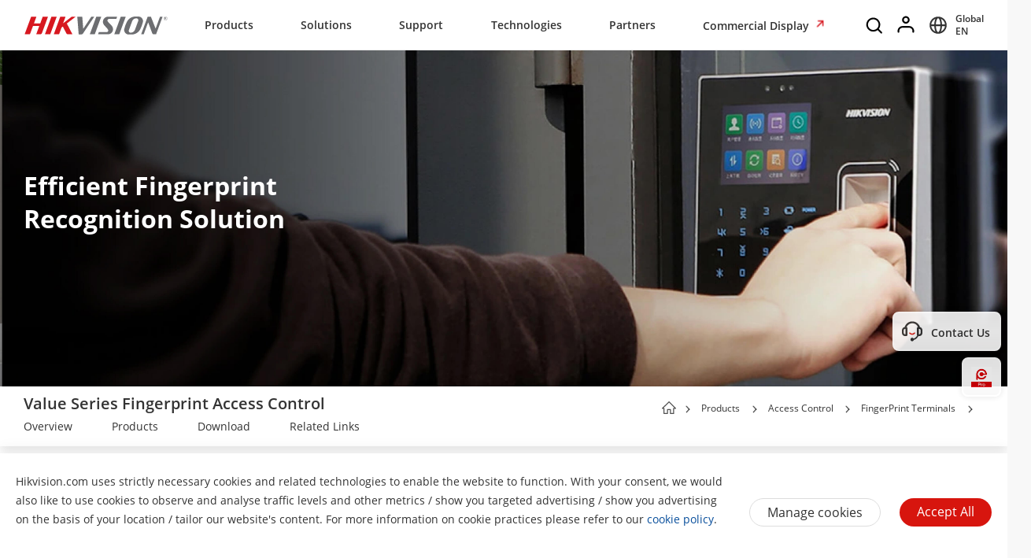

--- FILE ---
content_type: text/html;charset=utf-8
request_url: https://www.hikvision.com/en/products/Access-Control-Products/FingerPrint-Terminals/Value-Series/
body_size: 66999
content:

  <!DOCTYPE HTML>
  <html lang="en">
      <head>
    <meta charset="UTF-8"/>
    <meta content="IE=edge" http-equiv="X-UA-Compatible"/>
    
    <meta content="section-page" name="template"/>
    <link href="/content/dam/hikvision/en/marketing/icons/hikvision-favicon.ico" rel="shortcut icon" type="image/x-icon"/>
    <meta link="https://cloudsso.hikvision.com/login?service=https://www.hikvision.com/sso/login-redirect/" name="loginInfo"/>
    <link href="https://www.googletagmanager.com" rel="dns-prefetch"/>
<link href="https://www.googletagmanager.com" rel="preconnect"/>
<link href="https://www.google-analytics.com" rel="preconnect"/>
<link href="https://www.google-analytics.com" rel="dns-prefetch"/>
<link href="https://snap.licdn.com" rel="preconnect"/>
<link href="https://snap.licdn.com" class="licdn-preload" rel="dns-prefetch"/>
<link rel="preload" data-type="font" as="font" href="/etc/clientlibs/it/resources/fonts/OpenSans-Regular.ttf" crossorigin/>

    
    
    
    
    
    



  
      
          <link imagesizes="100vw" rel="preload" data-type="image" as="image" imagesrcset="/content/dam/hikvision/en/marketing/image/products/access-control-products/main-page/Access-control-web-banner_2023-update_fingerprint-terminal_Banner_mo.jpg 768w, /content/dam/hikvision/en/marketing/image/products/access-control-products/main-page/Access-control-web-banner_2023-update_fingerprint-terminal_Banner.jpg 992w" href="/content/dam/hikvision/en/marketing/image/products/access-control-products/main-page/Access-control-web-banner_2023-update_fingerprint-terminal_Banner.jpg"/>
      
   


    
    <title>Value Series - FingerPrint Terminals - Hikvision Global</title>
    <meta name="description" content="Value Series Fingerprint Terminals perform the basic functions of access control and time attendance. The series is suitable for medium and small companies and retail establishments."/>
    <meta name="locale" content="en"/>
    <meta http-equiv="content-language" content="en"/>
    
    <meta name="apple-mobile-web-app-capable" content="yes"/>
    <meta name="viewport" content="width=device-width,initial-scale=1.0,minimum-scale=1.0,maximum-scale=1.0,shrink-to-fit=no"/>
    <link rel="canonical" href="https://www.hikvision.com/en/products/Access-Control-Products/FingerPrint-Terminals/Value-Series/"/>
    


    <link rel="alternate" hreflang="x-default" href="https://www.hikvision.com/en/products/Access-Control-Products/FingerPrint-Terminals/Value-Series/"/><link rel="alternate" hreflang="en" href="https://www.hikvision.com/en/products/Access-Control-Products/FingerPrint-Terminals/Value-Series/"/><link rel="alternate" hreflang="cs-cz" href="https://www.hikvision.com/cz/products/Access-Control-Products/FingerPrint-Terminals/Value-Series/"/><link rel="alternate" hreflang="hu-hu" href="https://www.hikvision.com/hu/products/Access-Control-Products/FingerPrint-Terminals/Value-Series/"/><link rel="alternate" hreflang="it-it" href="https://www.hikvision.com/it/products/Access-Control-Products/FingerPrint-Terminals/Value-Series/"/><link rel="alternate" hreflang="pl-pl" href="https://www.hikvision.com/pl/products/Access-Control-Products/FingerPrint-Terminals/Value-Series/"/><link rel="alternate" hreflang="ro-ro" href="https://www.hikvision.com/ro/products/Access-Control-Products/FingerPrint-Terminals/Value-Series/"/><link rel="alternate" hreflang="es-es" href="https://www.hikvision.com/es/products/Access-Control-Products/FingerPrint-Terminals/Value-Series/"/><link rel="alternate" hreflang="pt-br" href="https://www.hikvision.com/pt-br/products/Access-Control-Products/FingerPrint-Terminals/Value-Series/"/><link rel="alternate" hreflang="tr-tr" href="https://www.hikvision.com/tr/products/Access-Control-Products/FingerPrint-Terminals/Value-Series/"/><link rel="alternate" hreflang="en-ie" href="https://www.hikvision.com/uk/products/Access-Control-Products/FingerPrint-Terminals/Value-Series/"/><link rel="alternate" hreflang="en-gb" href="https://www.hikvision.com/uk/products/Access-Control-Products/FingerPrint-Terminals/Value-Series/"/><link rel="alternate" hreflang="fr-fr" href="https://www.hikvision.com/fr/products/Access-Control-Products/FingerPrint-Terminals/Value-Series/"/><link rel="alternate" hreflang="de-de" href="https://www.hikvision.com/de/products/Access-Control-Products/FingerPrint-Terminals/Value-Series/"/><link rel="alternate" hreflang="de-at" href="https://www.hikvision.com/de/products/Access-Control-Products/FingerPrint-Terminals/Value-Series/"/><link rel="alternate" hreflang="de-ch" href="https://www.hikvision.com/de/products/Access-Control-Products/FingerPrint-Terminals/Value-Series/"/><link rel="alternate" hreflang="es-ar" href="https://www.hikvision.com/es-la/products/Access-Control-Products/FingerPrint-Terminals/Value-Series/"/><link rel="alternate" hreflang="es-bo" href="https://www.hikvision.com/es-la/products/Access-Control-Products/FingerPrint-Terminals/Value-Series/"/><link rel="alternate" hreflang="es-cl" href="https://www.hikvision.com/es-la/products/Access-Control-Products/FingerPrint-Terminals/Value-Series/"/><link rel="alternate" hreflang="es-co" href="https://www.hikvision.com/es-co/products/Access-Control-Products/FingerPrint-Terminals/Value-Series/"/><link rel="alternate" hreflang="es-cr" href="https://www.hikvision.com/es-la/products/Access-Control-Products/FingerPrint-Terminals/Value-Series/"/><link rel="alternate" hreflang="es-dm" href="https://www.hikvision.com/es-la/products/Access-Control-Products/FingerPrint-Terminals/Value-Series/"/><link rel="alternate" hreflang="es-do" href="https://www.hikvision.com/es-la/products/Access-Control-Products/FingerPrint-Terminals/Value-Series/"/><link rel="alternate" hreflang="es-ec" href="https://www.hikvision.com/es-la/products/Access-Control-Products/FingerPrint-Terminals/Value-Series/"/><link rel="alternate" hreflang="es-hn" href="https://www.hikvision.com/es-la/products/Access-Control-Products/FingerPrint-Terminals/Value-Series/"/><link rel="alternate" hreflang="es-mx" href="https://www.hikvision.com/mx/products/Access-Control-Products/FingerPrint-Terminals/Value-Series/"/><link rel="alternate" hreflang="es-pe" href="https://www.hikvision.com/es-la/products/Access-Control-Products/FingerPrint-Terminals/Value-Series/"/><link rel="alternate" hreflang="es-uy" href="https://www.hikvision.com/es-la/products/Access-Control-Products/FingerPrint-Terminals/Value-Series/"/><link rel="alternate" hreflang="es-ve" href="https://www.hikvision.com/es-la/products/Access-Control-Products/FingerPrint-Terminals/Value-Series/"/><link rel="alternate" hreflang="en-ke" href="https://www.hikvision.com/africa/products/Access-Control-Products/FingerPrint-Terminals/Value-Series/"/><link rel="alternate" hreflang="en-za" href="https://www.hikvision.com/africa/products/Access-Control-Products/FingerPrint-Terminals/Value-Series/"/><link rel="alternate" hreflang="en-tz" href="https://www.hikvision.com/africa/products/Access-Control-Products/FingerPrint-Terminals/Value-Series/"/><link rel="alternate" hreflang="en-zw" href="https://www.hikvision.com/africa/products/Access-Control-Products/FingerPrint-Terminals/Value-Series/"/><link rel="alternate" hreflang="en-ug" href="https://www.hikvision.com/africa/products/Access-Control-Products/FingerPrint-Terminals/Value-Series/"/><link rel="alternate" hreflang="en-zm" href="https://www.hikvision.com/africa/products/Access-Control-Products/FingerPrint-Terminals/Value-Series/"/><link rel="alternate" hreflang="en-bw" href="https://www.hikvision.com/africa/products/Access-Control-Products/FingerPrint-Terminals/Value-Series/"/><link rel="alternate" hreflang="en-na" href="https://www.hikvision.com/africa/products/Access-Control-Products/FingerPrint-Terminals/Value-Series/"/><link rel="alternate" hreflang="en-ng" href="https://www.hikvision.com/africa/products/Access-Control-Products/FingerPrint-Terminals/Value-Series/"/><link rel="alternate" hreflang="en-ao" href="https://www.hikvision.com/africa/products/Access-Control-Products/FingerPrint-Terminals/Value-Series/"/><link rel="alternate" hreflang="en-bj" href="https://www.hikvision.com/africa/products/Access-Control-Products/FingerPrint-Terminals/Value-Series/"/><link rel="alternate" hreflang="en-bf" href="https://www.hikvision.com/africa/products/Access-Control-Products/FingerPrint-Terminals/Value-Series/"/><link rel="alternate" hreflang="en-bi" href="https://www.hikvision.com/africa/products/Access-Control-Products/FingerPrint-Terminals/Value-Series/"/><link rel="alternate" hreflang="en-cv" href="https://www.hikvision.com/africa/products/Access-Control-Products/FingerPrint-Terminals/Value-Series/"/><link rel="alternate" hreflang="en-cm" href="https://www.hikvision.com/africa/products/Access-Control-Products/FingerPrint-Terminals/Value-Series/"/><link rel="alternate" hreflang="en-cf" href="https://www.hikvision.com/africa/products/Access-Control-Products/FingerPrint-Terminals/Value-Series/"/><link rel="alternate" hreflang="en-td" href="https://www.hikvision.com/africa/products/Access-Control-Products/FingerPrint-Terminals/Value-Series/"/><link rel="alternate" hreflang="en-km" href="https://www.hikvision.com/africa/products/Access-Control-Products/FingerPrint-Terminals/Value-Series/"/><link rel="alternate" hreflang="en-cd" href="https://www.hikvision.com/africa/products/Access-Control-Products/FingerPrint-Terminals/Value-Series/"/><link rel="alternate" hreflang="en-ci" href="https://www.hikvision.com/africa/products/Access-Control-Products/FingerPrint-Terminals/Value-Series/"/><link rel="alternate" hreflang="en-dj" href="https://www.hikvision.com/africa/products/Access-Control-Products/FingerPrint-Terminals/Value-Series/"/><link rel="alternate" hreflang="en-gq" href="https://www.hikvision.com/africa/products/Access-Control-Products/FingerPrint-Terminals/Value-Series/"/><link rel="alternate" hreflang="en-er" href="https://www.hikvision.com/africa/products/Access-Control-Products/FingerPrint-Terminals/Value-Series/"/><link rel="alternate" hreflang="en-sz" href="https://www.hikvision.com/africa/products/Access-Control-Products/FingerPrint-Terminals/Value-Series/"/><link rel="alternate" hreflang="en-et" href="https://www.hikvision.com/africa/products/Access-Control-Products/FingerPrint-Terminals/Value-Series/"/><link rel="alternate" hreflang="en-ga" href="https://www.hikvision.com/africa/products/Access-Control-Products/FingerPrint-Terminals/Value-Series/"/><link rel="alternate" hreflang="en-gm" href="https://www.hikvision.com/africa/products/Access-Control-Products/FingerPrint-Terminals/Value-Series/"/><link rel="alternate" hreflang="en-gh" href="https://www.hikvision.com/africa/products/Access-Control-Products/FingerPrint-Terminals/Value-Series/"/><link rel="alternate" hreflang="en-gn" href="https://www.hikvision.com/africa/products/Access-Control-Products/FingerPrint-Terminals/Value-Series/"/><link rel="alternate" hreflang="en-gw" href="https://www.hikvision.com/africa/products/Access-Control-Products/FingerPrint-Terminals/Value-Series/"/><link rel="alternate" hreflang="en-ls" href="https://www.hikvision.com/africa/products/Access-Control-Products/FingerPrint-Terminals/Value-Series/"/><link rel="alternate" hreflang="en-lr" href="https://www.hikvision.com/africa/products/Access-Control-Products/FingerPrint-Terminals/Value-Series/"/><link rel="alternate" hreflang="en-mg" href="https://www.hikvision.com/africa/products/Access-Control-Products/FingerPrint-Terminals/Value-Series/"/><link rel="alternate" hreflang="en-mw" href="https://www.hikvision.com/africa/products/Access-Control-Products/FingerPrint-Terminals/Value-Series/"/><link rel="alternate" hreflang="en-mr" href="https://www.hikvision.com/africa/products/Access-Control-Products/FingerPrint-Terminals/Value-Series/"/><link rel="alternate" hreflang="en-mu" href="https://www.hikvision.com/africa/products/Access-Control-Products/FingerPrint-Terminals/Value-Series/"/><link rel="alternate" hreflang="en-mz" href="https://www.hikvision.com/africa/products/Access-Control-Products/FingerPrint-Terminals/Value-Series/"/><link rel="alternate" hreflang="en-ne" href="https://www.hikvision.com/africa/products/Access-Control-Products/FingerPrint-Terminals/Value-Series/"/><link rel="alternate" hreflang="en-rw" href="https://www.hikvision.com/africa/products/Access-Control-Products/FingerPrint-Terminals/Value-Series/"/><link rel="alternate" hreflang="en-st" href="https://www.hikvision.com/africa/products/Access-Control-Products/FingerPrint-Terminals/Value-Series/"/><link rel="alternate" hreflang="en-sn" href="https://www.hikvision.com/africa/products/Access-Control-Products/FingerPrint-Terminals/Value-Series/"/><link rel="alternate" hreflang="en-sc" href="https://www.hikvision.com/africa/products/Access-Control-Products/FingerPrint-Terminals/Value-Series/"/><link rel="alternate" hreflang="en-so" href="https://www.hikvision.com/africa/products/Access-Control-Products/FingerPrint-Terminals/Value-Series/"/><link rel="alternate" hreflang="en-ss" href="https://www.hikvision.com/africa/products/Access-Control-Products/FingerPrint-Terminals/Value-Series/"/><link rel="alternate" hreflang="en-tg" href="https://www.hikvision.com/africa/products/Access-Control-Products/FingerPrint-Terminals/Value-Series/"/><link rel="alternate" hreflang="en-fi" href="https://www.hikvision.com/europe/products/Access-Control-Products/FingerPrint-Terminals/Value-Series/"/><link rel="alternate" hreflang="en-dk" href="https://www.hikvision.com/europe/products/Access-Control-Products/FingerPrint-Terminals/Value-Series/"/><link rel="alternate" hreflang="en-no" href="https://www.hikvision.com/europe/products/Access-Control-Products/FingerPrint-Terminals/Value-Series/"/><link rel="alternate" hreflang="en-sl" href="https://www.hikvision.com/europe/products/Access-Control-Products/FingerPrint-Terminals/Value-Series/"/><link rel="alternate" hreflang="en-se" href="https://www.hikvision.com/europe/products/Access-Control-Products/FingerPrint-Terminals/Value-Series/"/><link rel="alternate" hreflang="en-gr" href="https://www.hikvision.com/europe/products/Access-Control-Products/FingerPrint-Terminals/Value-Series/"/><link rel="alternate" hreflang="en-al" href="https://www.hikvision.com/europe/products/Access-Control-Products/FingerPrint-Terminals/Value-Series/"/><link rel="alternate" hreflang="en-ad" href="https://www.hikvision.com/europe/products/Access-Control-Products/FingerPrint-Terminals/Value-Series/"/><link rel="alternate" hreflang="en-by" href="https://www.hikvision.com/europe/products/Access-Control-Products/FingerPrint-Terminals/Value-Series/"/><link rel="alternate" hreflang="en-ba" href="https://www.hikvision.com/europe/products/Access-Control-Products/FingerPrint-Terminals/Value-Series/"/><link rel="alternate" hreflang="en-bg" href="https://www.hikvision.com/europe/products/Access-Control-Products/FingerPrint-Terminals/Value-Series/"/><link rel="alternate" hreflang="en-hr" href="https://www.hikvision.com/europe/products/Access-Control-Products/FingerPrint-Terminals/Value-Series/"/><link rel="alternate" hreflang="en-ee" href="https://www.hikvision.com/europe/products/Access-Control-Products/FingerPrint-Terminals/Value-Series/"/><link rel="alternate" hreflang="en-is" href="https://www.hikvision.com/europe/products/Access-Control-Products/FingerPrint-Terminals/Value-Series/"/><link rel="alternate" hreflang="en-lv" href="https://www.hikvision.com/europe/products/Access-Control-Products/FingerPrint-Terminals/Value-Series/"/><link rel="alternate" hreflang="en-lt" href="https://www.hikvision.com/europe/products/Access-Control-Products/FingerPrint-Terminals/Value-Series/"/><link rel="alternate" hreflang="en-mt" href="https://www.hikvision.com/europe/products/Access-Control-Products/FingerPrint-Terminals/Value-Series/"/><link rel="alternate" hreflang="en-mc" href="https://www.hikvision.com/europe/products/Access-Control-Products/FingerPrint-Terminals/Value-Series/"/><link rel="alternate" hreflang="en-me" href="https://www.hikvision.com/europe/products/Access-Control-Products/FingerPrint-Terminals/Value-Series/"/><link rel="alternate" hreflang="en-mk" href="https://www.hikvision.com/europe/products/Access-Control-Products/FingerPrint-Terminals/Value-Series/"/><link rel="alternate" hreflang="en-rs" href="https://www.hikvision.com/europe/products/Access-Control-Products/FingerPrint-Terminals/Value-Series/"/><link rel="alternate" hreflang="en-sk" href="https://www.hikvision.com/europe/products/Access-Control-Products/FingerPrint-Terminals/Value-Series/"/><link rel="alternate" hreflang="en-si" href="https://www.hikvision.com/europe/products/Access-Control-Products/FingerPrint-Terminals/Value-Series/"/><link rel="alternate" hreflang="en-ua" href="https://www.hikvision.com/europe/products/Access-Control-Products/FingerPrint-Terminals/Value-Series/"/><link rel="alternate" hreflang="en-md" href="https://www.hikvision.com/europe/products/Access-Control-Products/FingerPrint-Terminals/Value-Series/"/><link rel="alternate" hreflang="en-be" href="https://www.hikvision.com/nl/products/Access-Control-Products/FingerPrint-Terminals/Value-Series/"/><link rel="alternate" hreflang="en-nl" href="https://www.hikvision.com/nl/products/Access-Control-Products/FingerPrint-Terminals/Value-Series/"/><link rel="alternate" hreflang="en-lu" href="https://www.hikvision.com/nl/products/Access-Control-Products/FingerPrint-Terminals/Value-Series/"/><link rel="alternate" hreflang="de-li" href="https://www.hikvision.com/de/products/Access-Control-Products/FingerPrint-Terminals/Value-Series/"/><link rel="alternate" hreflang="he-il" href="https://www.hikvision.com/il/products/Access-Control-Products/FingerPrint-Terminals/Value-Series/"/><link rel="alternate" hreflang="en-hk" href="https://www.hikvision.com/hk/products/Access-Control-Products/FingerPrint-Terminals/Value-Series/"/><link rel="alternate" hreflang="id-id" href="https://www.hikvision.com/id/products/Access-Control-Products/FingerPrint-Terminals/Value-Series/"/><link rel="alternate" hreflang="ko-kr" href="https://www.hikvision.com/korean/products/Access-Control-Products/FingerPrint-Terminals/Value-Series/"/><link rel="alternate" hreflang="en-ph" href="https://www.hikvision.com/ph/products/Access-Control-Products/FingerPrint-Terminals/Value-Series/"/><link rel="alternate" hreflang="th-th" href="https://www.hikvision.com/th/products/Access-Control-Products/FingerPrint-Terminals/Value-Series/"/><link rel="alternate" hreflang="en-sg" href="https://www.hikvision.com/sg/products/Access-Control-Products/FingerPrint-Terminals/Value-Series/"/><link rel="alternate" hreflang="vi-vn" href="https://www.hikvision.com/vn/products/Access-Control-Products/FingerPrint-Terminals/Value-Series/"/><link rel="alternate" hreflang="en-my" href="https://www.hikvision.com/my/products/Access-Control-Products/FingerPrint-Terminals/Value-Series/"/><link rel="alternate" hreflang="en-af" href="https://www.hikvision.com/sa/products/Access-Control-Products/FingerPrint-Terminals/Value-Series/"/><link rel="alternate" hreflang="en-ps" href="https://www.hikvision.com/mena-en/products/Access-Control-Products/FingerPrint-Terminals/Value-Series/"/><link rel="alternate" hreflang="en-sd" href="https://www.hikvision.com/mena-en/products/Access-Control-Products/FingerPrint-Terminals/Value-Series/"/><link rel="alternate" hreflang="en-sy" href="https://www.hikvision.com/mena-en/products/Access-Control-Products/FingerPrint-Terminals/Value-Series/"/><link rel="alternate" hreflang="en-ae" href="https://www.hikvision.com/mena-en/products/Access-Control-Products/FingerPrint-Terminals/Value-Series/"/><link rel="alternate" hreflang="ar-sa" href="https://www.hikvision.com/ar/products/Access-Control-Products/FingerPrint-Terminals/Value-Series/"/><link rel="alternate" hreflang="ar-dz" href="https://www.hikvision.com/ar/products/Access-Control-Products/FingerPrint-Terminals/Value-Series/"/><link rel="alternate" hreflang="ar-bh" href="https://www.hikvision.com/ar/products/Access-Control-Products/FingerPrint-Terminals/Value-Series/"/><link rel="alternate" hreflang="ar-eg" href="https://www.hikvision.com/ar/products/Access-Control-Products/FingerPrint-Terminals/Value-Series/"/><link rel="alternate" hreflang="ar-iq" href="https://www.hikvision.com/ar/products/Access-Control-Products/FingerPrint-Terminals/Value-Series/"/><link rel="alternate" hreflang="ar-jo" href="https://www.hikvision.com/ar/products/Access-Control-Products/FingerPrint-Terminals/Value-Series/"/><link rel="alternate" hreflang="ar-kw" href="https://www.hikvision.com/ar/products/Access-Control-Products/FingerPrint-Terminals/Value-Series/"/><link rel="alternate" hreflang="ar-lb" href="https://www.hikvision.com/ar/products/Access-Control-Products/FingerPrint-Terminals/Value-Series/"/><link rel="alternate" hreflang="ar-om" href="https://www.hikvision.com/ar/products/Access-Control-Products/FingerPrint-Terminals/Value-Series/"/><link rel="alternate" hreflang="ar-qa" href="https://www.hikvision.com/ar/products/Access-Control-Products/FingerPrint-Terminals/Value-Series/"/><link rel="alternate" hreflang="ar-tn" href="https://www.hikvision.com/ar/products/Access-Control-Products/FingerPrint-Terminals/Value-Series/"/><link rel="alternate" hreflang="ar-ae" href="https://www.hikvision.com/ar/products/Access-Control-Products/FingerPrint-Terminals/Value-Series/"/><link rel="alternate" hreflang="ar-ye" href="https://www.hikvision.com/ar/products/Access-Control-Products/FingerPrint-Terminals/Value-Series/"/><link rel="alternate" hreflang="ar-ma" href="https://www.hikvision.com/ar/products/Access-Control-Products/FingerPrint-Terminals/Value-Series/"/><link rel="alternate" hreflang="ar-ly" href="https://www.hikvision.com/ar/products/Access-Control-Products/FingerPrint-Terminals/Value-Series/"/><link rel="alternate" hreflang="pt-pt" href="https://www.hikvision.com/pt/products/Access-Control-Products/FingerPrint-Terminals/Value-Series/"/><link rel="alternate" hreflang="es-bz" href="https://www.hikvision.com/es-la/products/Access-Control-Products/FingerPrint-Terminals/Value-Series/"/><link rel="alternate" hreflang="es-cu" href="https://www.hikvision.com/es-la/products/Access-Control-Products/FingerPrint-Terminals/Value-Series/"/><link rel="alternate" hreflang="es-sv" href="https://www.hikvision.com/es-la/products/Access-Control-Products/FingerPrint-Terminals/Value-Series/"/><link rel="alternate" hreflang="es-gp" href="https://www.hikvision.com/es-la/products/Access-Control-Products/FingerPrint-Terminals/Value-Series/"/><link rel="alternate" hreflang="es-gt" href="https://www.hikvision.com/es-la/products/Access-Control-Products/FingerPrint-Terminals/Value-Series/"/><link rel="alternate" hreflang="es-gy" href="https://www.hikvision.com/es-la/products/Access-Control-Products/FingerPrint-Terminals/Value-Series/"/><link rel="alternate" hreflang="es-ht" href="https://www.hikvision.com/es-la/products/Access-Control-Products/FingerPrint-Terminals/Value-Series/"/><link rel="alternate" hreflang="es-mq" href="https://www.hikvision.com/es-la/products/Access-Control-Products/FingerPrint-Terminals/Value-Series/"/><link rel="alternate" hreflang="es-ni" href="https://www.hikvision.com/es-la/products/Access-Control-Products/FingerPrint-Terminals/Value-Series/"/><link rel="alternate" hreflang="es-pa" href="https://www.hikvision.com/es-la/products/Access-Control-Products/FingerPrint-Terminals/Value-Series/"/><link rel="alternate" hreflang="es-py" href="https://www.hikvision.com/es-la/products/Access-Control-Products/FingerPrint-Terminals/Value-Series/"/><link rel="alternate" hreflang="es-pr" href="https://www.hikvision.com/es-la/products/Access-Control-Products/FingerPrint-Terminals/Value-Series/"/><link rel="alternate" hreflang="en-ca" href="https://www.hikvision.com/ca-en/products/Access-Control-Products/FingerPrint-Terminals/Value-Series/"/><link rel="alternate" hreflang="fr-ca" href="https://www.hikvision.com/ca-fr/products/Access-Control-Products/FingerPrint-Terminals/Value-Series/"/><link rel="alternate" hreflang="ru-az" href="https://www.hikvision.com/cis/products/Access-Control-Products/FingerPrint-Terminals/Value-Series/"/><link rel="alternate" hreflang="ru-ge" href="https://www.hikvision.com/cis/products/Access-Control-Products/FingerPrint-Terminals/Value-Series/"/><link rel="alternate" hreflang="ru-by" href="https://www.hikvision.com/cis/products/Access-Control-Products/FingerPrint-Terminals/Value-Series/"/><link rel="alternate" hreflang="ru-md" href="https://www.hikvision.com/cis/products/Access-Control-Products/FingerPrint-Terminals/Value-Series/"/><link rel="alternate" hreflang="ru-ma" href="https://www.hikvision.com/cis/products/Access-Control-Products/FingerPrint-Terminals/Value-Series/"/><link rel="alternate" hreflang="ru-tjk" href="https://www.hikvision.com/cis/products/Access-Control-Products/FingerPrint-Terminals/Value-Series/"/><link rel="alternate" hreflang="ru-kg" href="https://www.hikvision.com/cis/products/Access-Control-Products/FingerPrint-Terminals/Value-Series/"/><link rel="alternate" hreflang="ru-tm" href="https://www.hikvision.com/cis/products/Access-Control-Products/FingerPrint-Terminals/Value-Series/"/><link rel="alternate" hreflang="ru-kz" href="https://www.hikvision.com/cis/products/Access-Control-Products/FingerPrint-Terminals/Value-Series/"/><link rel="alternate" hreflang="ru-uz" href="https://www.hikvision.com/cis/products/Access-Control-Products/FingerPrint-Terminals/Value-Series/"/><link rel="alternate" hreflang="en-pk" href="https://www.hikvision.com/sa/products/Access-Control-Products/FingerPrint-Terminals/Value-Series/"/><link rel="alternate" hreflang="en-bd" href="https://www.hikvision.com/sa/products/Access-Control-Products/FingerPrint-Terminals/Value-Series/"/><link rel="alternate" hreflang="en-np" href="https://www.hikvision.com/sa/products/Access-Control-Products/FingerPrint-Terminals/Value-Series/"/><link rel="alternate" hreflang="en-lk" href="https://www.hikvision.com/sa/products/Access-Control-Products/FingerPrint-Terminals/Value-Series/"/><link rel="alternate" hreflang="en-bt" href="https://www.hikvision.com/sa/products/Access-Control-Products/FingerPrint-Terminals/Value-Series/"/><link rel="alternate" hreflang="en-mv" href="https://www.hikvision.com/sa/products/Access-Control-Products/FingerPrint-Terminals/Value-Series/"/>


    
        
        
        <link href="https://ctrvgfl.pa-cd.com" rel="preconnect"/>
        <link href="https://ctrvgfl.pa-cd.com" class="licdn-preload" rel="dns-prefetch"/>
        <script id="page-properties">
            window.digitalData = {};
            window.digitalData.page = {"atPiano":true,"atCollectDomain":"https://ctrvgfl.pa-cd.com","identifiedVisitorInfo":{},"pageInfo":{"disabledDefault":false,"name":"products::access-control-products::fingerprint-terminals::value-series","language":"en","aemName":"Value-Series"},"atCode":"608326","customVarsInfo":{"site":{"page_name":"value-series"},"page":{"page_url":"http://www.hikvision.com/content/hikvision/en/products/Access-Control-Products/FingerPrint-Terminals/Value-Series.html","page_type":"product_series_l3"}}};
        </script>
        <script id="piano-configuration">
            var cookieEnable=false;var category="Analytics-Cookies";var key="cookie-disclaimer";if(window.digitalData&&window.digitalData.page&&window.digitalData.page.pageInfo){cookieEnable=!window.digitalData.page.pageInfo.disabledDefault}if(cookieEnable){try{var reg=new RegExp("(^| )"+key+"=([^;]*)(;|$)");var result=document.cookie.match(reg);if(result)cookieEnable=0===decodeURIComponent(result[2])}catch(e){console.warn('Cookie parsing error:',e)}}if(!cookieEnable){var categories;var entry=JSON.parse(localStorage.getItem(key)||"0");if(entry&&entry.value&&entry.value.categoriesConfiguration){categories=entry.value.categoriesConfiguration.categories}if((!categories||categories.length===0)){cookieEnable=!window.digitalData.page.pageInfo.disabledDefault}else{var index=categories.findIndex(function(item){return item.cookieId===category});if(index>=0){var findCategory=categories[index];cookieEnable=findCategory.necessary.toString().toLowerCase()==="true"||findCategory.alwaysOn.toString().toLowerCase()==="true"}}}window._pac=window._pac||{};_pac.site=window.digitalData.page.atCode;_pac.collectDomain=window.digitalData.page.atCollectDomain;_pac.cookieDomain=window.location.host;_pac.enableExtendedOptout=true;window.pdl=window.pdl||{};window.pdl.requireConsent="v2";window.pdl.consent={defaultPreset:{PA:cookieEnable?"opt-in":"opt-out"}}
        </script>
        <script rel="preload" crossorigin="anonymous" type="text/javascript" src="//tag.aticdn.net/piano-analytics.js"></script>
    


<style>
  /*注释*/
.wrap1310 {
width: 1370px;
margin: 0 auto;
padding: 0 30px;
box-sizing: border-box;
}
.mobile-block{
display: none;
}
#header p, #header a, #header img, #header ul, #header li, #header dl, #header dt, #header dd{
margin:0px;
padding:0px;
}
#header ul {
list-style: none;
}
#header ul  li{
list-style: none;
}
#header {
width: 100%;
border-bottom: 1px solid #EAEAEA;
background-color: #fff;
height:64px;
}
#header .header-all {
height: 100%;
}
#header .header-wrap {
height: 100%;
text-align: center;
}
#header .header-wrap .header-logo {
display: flex;
width: 184px;
height: 100%;
align-items: center;
float: left;
position: relative;
top: 21px;
}
#header.global-header .header-logo{
 top:0px;
}
#header .header-wrap .header-logo svg {
width: 100%;
width:184px;
height:23px;
/* height: 100%; */
}
#header .header-wrap .header-navbar {
height: 100%;
list-style: none;
display: inline-block;
cursor: default;
}
#header .header-wrap .header-navbar .navbar-nav-list{
/* padding: 0 100px; */
}
#header .header-wrap .navbar-nav-list.right{
padding-left: 20px;
box-sizing: border-box;
}
#header .header-wrap .header-navbar li.nav-left-item {
float: left;
list-style: none;
font-size: 16px;
color: #333333;
height: 100%;
height: 64px;
line-height: 64px;
/* cursor: pointer; */
}
#header .header-wrap .header-navbar li.nav-left-item>span{
  cursor: pointer;
}
#header .header-wrap .header-navbar li.nav-left-item .nav-box {
position: absolute;
width: 100%;
height:100vh;
left: 0px;
top:64px;
z-index: -1;
opacity: 0;
visibility: hidden;
display: none;
}
#header .header-wrap .header-navbar:hover li.nav-left-item:not(.lang) .nav-box{
display: block !important;
}
#header .header-wrap li.nav-left-item.lang span{
display: inline-block;
/* line-height: 78px;
height: 78px; */
}
#header .header-wrap .header-navbar li.nav-left-item.active .nav-box{
  background-color: rgba(0, 0, 0, 0.3);
  visibility: visible;
  opacity: 1;
  z-index: 10001;
}
#header .header-wrap .header-navbar li.nav-left-item .nav-box .mask {
  text-align: left;
  box-sizing: border-box;
  padding: 38px 0px 0px;
  height: auto;
  overflow: hidden;
  background-color: #fff;
  z-index:99999;
}
/* #header .header-wrap .header-navbar li.nav-left-item .nav-box .mask:not(.product-mask){
  min-height: 420px;
}
#header .header-wrap .header-navbar li.nav-left-item .nav-box .mask:not(.product-mask) .wrap1310.clearfix{
  min-height: 400px;
} */
#header .header-wrap .header-navbar li.nav-left-item .nav-box .mask.product-mask{
 max-height: 892px;
}
#header .header-wrap .header-navbar li.nav-left-item .nav-box .mask.support-mask{
/* height:700px; */
}

#header .header-wrap .header-navbar li.nav-left-item .nav-box .mask.support-mask .support-line-box{
/* height:700px; */
min-height: 400px;
}
#header .header-wrap .header-navbar li.nav-left-item .nav-box .mask.about-mask{
/* height:400px; */
/* min-height: 350px; */
}
#header .header-wrap .header-navbar li.nav-left-item .nav-box .mask.solution-mask{
  transition: height 0.3s ease;
  /* padding-bottom: 85px; */
/* min-height:760px; */
/* max-height: 800px; */
}
#header .header-wrap .header-navbar li.nav-left-item .nav-box .mask .product-line-box{
/* border-bottom: 1px solid #EAEAEA; */
position: relative;
/* overflow: hidden; */
}
#header .header-wrap .header-navbar li.nav-left-item .nav-box .mask.product-mask .product-line-box{
  padding-bottom:20px;
}
#header .header-wrap .header-navbar li.nav-left-item .nav-box .mask .product-ul-box ul{
  border-top: 1px solid #EAEAEA;
  padding:15px 15px 15px 0px;
  height: 80px;
  box-sizing: border-box;
  overflow: hidden;
}
#header .header-wrap .header-navbar li.nav-left-item .nav-box .mask .product-ul-box ul li{
  float:left;
  margin-right:80px;
}
#header .header-wrap .header-navbar li.nav-left-item .nav-box .mask .product-ul-box ul li:nth-of-type(n+5){
  display: none;
}
#header .header-wrap .header-navbar li.nav-left-item .nav-box .mask .product-ul-box ul li>div{
  height: 46px;
  overflow: hidden;
  line-height: 46px;
}
#header .header-wrap .header-navbar li.nav-left-item .nav-box .mask .product-ul-box ul li a{
  font-size: 14px;
  color: #000;
  letter-spacing: 0;
}
#header .header-wrap .header-navbar li.nav-left-item .nav-box .mask .more:not(dd){
  display: none;
  cursor: pointer;
}
#header .header-wrap .header-navbar li.nav-left-item .nav-box .mask.solution-mask .more.solution-more{
bottom:-65px;
}
#header .header-wrap .header-navbar li.nav-left-item .nav-box .mask .wrap1310 {
position: relative;
}
/* #header .header-wrap .header-navbar li.nav-left-item .nav-box .mask .wrap1310:nth-of-type(1) {
  min-height: 380px;
}
#header .header-wrap .header-navbar li.nav-left-item .nav-box .mask.open-mask .wrap1310:nth-of-type(1) {
  min-height: 400px;
} */
#header .header-wrap .header-navbar li.nav-left-item .nav-box .mask .wrap1310 .clear-mask{
cursor: pointer;
position: absolute;
right:30px;
top:0px;
font-size: 24px;
transform: scaleX(1.25);
z-index: 10000;
}
#header .header-wrap .header-navbar li.nav-left-item .nav-box .mask .box-ul {
width: 100%;
position: relative;
z-index: 9999;
}
#header .header-wrap .header-navbar li.nav-left-item .nav-box .mask .box-ul li a{
color: #333;
overflow: hidden;
text-overflow: ellipsis;
display: inline-block;
cursor: pointer;
width: 100%;
font-size: 14px;
}
#header .header-wrap .header-navbar li.nav-left-item .nav-box .mask .box-ul li {
color: #000000;
letter-spacing: 0;
width: 100%;
margin-left: -1.2%;
}
#header .header-wrap .header-navbar li.nav-left-item .nav-box .mask:not(.solution-mask) .box-ul>li:nth-of-type(n+13){
  display: none;
}
#header .header-wrap .header-navbar li.nav-left-item .nav-box .mask.solution-mask .box-ul>li:nth-of-type(n+17){
display: none;
}
#header .header-wrap .header-navbar li.nav-left-item .nav-box .mask .box-ul li .img-div{
float:left;
}
#header .header-wrap .header-navbar li.nav-left-item .nav-box .mask .box-ul li.title {
  font-weight: bold;
  font-size: 26px;
  margin-left: 0;
  line-height: 60px;
  height: 60px;
  margin-top: -40px;
  position: relative;
}
#header .header-wrap .header-navbar li.nav-left-item .nav-box .mask .box-ul li.title a{
  position: relative;
  font-size: 26px;
}
#header .header-wrap .header-navbar li.nav-left-item .nav-box .mask .box-ul li.title a::after{
  position: absolute;
  content: "";
  width: 100px;
  height: 1px;
  background-color: black;
  left: 0px;
  bottom: 10px;
}
#header .header-wrap .header-navbar li.nav-left-item .nav-box .mask .box-ul li.title a{
  width: auto;
}
#header .header-wrap .header-navbar li.nav-left-item .nav-box .mask .box-ul li > p {
  height: 40px;
  width: 24%;
  float: left;
  font-size: 16px;
  line-height: 40px;
  padding-left: 15px;
  box-sizing: border-box;
  margin-right: 1%;
  overflow: hidden;
}
#header .header-wrap .header-navbar li.nav-left-item .nav-box .mask .box-ul li.active > p {
  background-color: rgba(239,239,239,0.8);
  font-weight: bold;
  position: relative;
}
#header .header-wrap .header-navbar li.nav-left-item .nav-box .mask .box-ul li.active > p::after {
  content: '';
  position: absolute;
  top: -2px;
  right: 20px;
  background: center / contain no-repeat url('/etc/clientlibs/it/resources/icons/Right Arrow.png');
  width: 6px;
  height: 46px;
}
#header .header-wrap .header-navbar li.nav-left-item .nav-box .mask .box-ul li .second-dl{
  position: absolute;
  width: 71%;
  left: 28.8%;
  top: 60px;
  z-index:9999;
  display: none;
}
#header:not(.global-header) .header-wrap .header-navbar li.nav-left-item .nav-box .mask .box-ul li .second-dl{
  left: 22.8%;
  box-sizing: border-box;
  padding-left: 6%;
}
#header .header-wrap .header-navbar li.nav-left-item .nav-box .mask .box-ul li.active .second-dl{
display: block;
}
#header .header-wrap .header-navbar li.nav-left-item .nav-box .mask .box-ul li .second-dl dl{
transition: opacity 0.6s linear;
opacity: 0;
}
#header .header-wrap .header-navbar li.nav-left-item .nav-box .mask .box-ul li.active .second-dl dl{
opacity: 1;
}
#header .header-wrap .header-navbar li.nav-left-item .nav-box .mask .box-ul li .second-dl > dl {
float: left;
width: 50%;
box-sizing: border-box;
}
#header .header-wrap .header-navbar li.nav-left-item .nav-box .mask .box-ul li .second-dl > dl.short {
width: 100%;
}
#header .header-wrap .header-navbar li.nav-left-item .nav-box .mask .box-ul li .second-dl > dl.length {
width: 55%;
}
#header .header-wrap .header-navbar li.nav-left-item .nav-box .mask .box-ul li .second-dl > dl dd {
height: 40px;
line-height: 40px;
text-indent: 20px;
width: 100%;
overflow: hidden;
}
#header .header-wrap .header-navbar li.nav-left-item .nav-box .mask:not(.supportM-mask) .box-ul li .second-dl > dl dd.solve-dd:nth-of-type(n + 6){
display: none;
}

#header .header-wrap .header-navbar li.nav-left-item .nav-box .mask .box-ul li .second-dl > dl dd.solve-dd li {
width: 100%;
padding:20px 20px 20px 0px;
box-sizing: border-box;
margin-left: 0px;
height:102px;
max-height:102px;
overflow: hidden;
cursor: pointer;
}
#header .header-wrap .header-navbar li.nav-left-item .nav-box .mask .box-ul li .second-dl > dl dd.solve-dd li div.img-div {
width: 20% !important;
}
#header .header-wrap .header-navbar li.nav-left-item .nav-box .mask .box-ul li .second-dl > dl dd.nav-dd.solve-dd {
height: auto;
}
#header .header-wrap .header-navbar li.nav-left-item .nav-box .mask .box-ul li .second-dl > dl dd.nav-dd li.boxli.active{
background-color: rgba(239, 239, 239, 0.6);
}
#header .header-wrap .header-navbar li.nav-left-item .nav-box .mask .box-ul li.product-dd-li .product-nav-detail-box li{
height:100px;
}
#header .header-wrap .header-navbar li.nav-left-item .nav-box .mask .box-ul li .second-dl > dl dd.nav-dd li a.fis-a{
display: block;
width: 39%;
padding-left: 20px;
box-sizing: border-box;
}
#header .header-wrap .header-navbar li.nav-left-item .nav-box .mask .box-ul li .second-dl > dl dd.nav-dd li.active a.fis-a{
background-color: rgba(239, 239, 239, 0.6);
}
#header .header-wrap .header-navbar li.nav-left-item .nav-box .mask .box-ul li .second-dl > dl dd.nav-dd li.product-dd-li .nav-detail-box{
display: none;
}
#header .header-wrap .header-navbar li.nav-left-item .nav-box .mask .box-ul li .second-dl > dl dd.nav-dd li.product-dd-li.active .nav-detail-box{
display: block;
}
#header .header-wrap .header-navbar li.nav-left-item .nav-box .mask .box-ul li .second-dl > dl dd.nav-dd>li div.img-div {
min-width:106px;
}
#header .header-wrap .header-navbar li.nav-left-item .nav-box .mask .box-ul li .second-dl > dl dd.nav-dd li div.img-div {
float: left;
max-width: 106px;
max-height:59.625px;
width: 106px;
height:59.625px;
background-size: cover;
background-repeat: no-repeat;
position: relative;
left:-20px;
top:-5px;
}
#header .header-wrap .header-navbar li.nav-left-item .nav-box .mask .box-ul li .second-dl > dl dd.nav-dd li div.img-div img {
width: 100%;
height:100%;
}
#header .header-wrap .header-navbar li.nav-left-item .nav-box .mask .box-ul li .second-dl > dl dd.nav-dd li div.content-div {
margin-left: 0%;
overflow: hidden;
text-indent: 0px;
padding-left:15px;
}
#header .header-wrap .header-navbar li.nav-left-item .nav-box .mask .box-ul li .second-dl > dl dd.nav-dd li div.content-div p:not(.title) {
word-break: break-word;
line-height:22px;
max-height:52px;
/* height: 48px; */
font-size: 13px;
position: relative;
top:0px;
width: 90%;
overflow: hidden;
display: -webkit-box;
-webkit-box-orient: vertical;
-webkit-line-clamp: 2;
overflow: hidden;
}
/* #header .header-wrap .header-navbar li.nav-left-item .nav-box .mask .box-ul li .second-dl > dl dd.nav-dd li div.content-div p.text2::after{
  content: "...";
  position: absolute;
  bottom: -5px;
  right: -5px;
  padding-left: 40px;
} */
#header .header-wrap .header-navbar li.nav-left-item .nav-box .mask .box-ul li .second-dl > dl dd.nav-dd li div.content-div p.title {
  font-size: 14px;
  overflow:hidden;
  text-overflow:ellipsis;
  white-space: nowrap;
  position: relative;
  line-height:26px;
  top:-5px;
  padding-right: 10px;
  font-weight: bold;
}
#header .header-wrap .header-navbar li.nav-left-item .nav-box .mask .box-ul li .second-dl > dl dd.nav-dd li div.content-div p.title  svg{
  font-size:32px;
  position: relative;
  top:6px;
}
#header .header-wrap .header-navbar li.nav-left-item .nav-box .mask .box-ul li .second-dl > dl dd.nav-dd li div.content-div p.title  svg.svg-icon{
  font-size: 28px;
  top:-5px;
  width:28px;
  height: 9px;
}
#header .header-wrap .header-navbar li.nav-left-item .nav-box .mask .box-ul li .second-dl > dl dd.nav-dd li div.content-div p.title  svg.svg-icon.hot{
  height: 10px;
  top:-4px;
}
#header .header-wrap .header-navbar li.nav-left-item .nav-box .mask .box-ul li .second-dl > dl dd.nav-dd li div.content-div p.title em{
  font-size:14px;
}
#header .header-wrap .header-navbar li.nav-left-item .nav-box .mask .box-ul li .second-dl > dl dd.nav-dd li div.content-div p.title svg.new{
  color:#D7150E;
  width: 30px;
  font-size: 30px;
}
#header .header-wrap .header-navbar li.nav-left-item .nav-box .mask .box-ul li .second-dl > dl dd.nav-dd li div.content-div p.title svg.hot{
  color:#FF9000
}
#header .header-wrap .header-navbar li.nav-left-item .nav-box .mask .box-ul li .second-dl .nav-detail-box {
  position: absolute;
  padding-left: 50px;
  box-sizing: border-box;
  top: 0px;
  right: 0;
  max-height: 432px;
  width: 55%;
  padding-bottom: 20px;
  background-color: #fff;
  cursor: default;
}
#header .header-wrap .header-navbar li.nav-left-item .nav-box .mask .box-ul li .second-dl .product-dd-li .nav-detail-box.length{
right: 0%;
width: 57%;
}
#header .header-wrap .header-navbar li.nav-left-item .nav-box .mask .box-ul li .second-dl .nav-detail-box img {
width: 100%;
height: 100%;
}
#header .header-wrap .header-navbar li.nav-left-item .nav-box .mask .box-ul li .second-dl .nav-detail-box.length {
  width: 55%;
  overflow-x: hidden;
  overflow-y: auto;
}
#header .header-wrap .header-navbar li.nav-left-item .nav-box .mask .box-ul li .second-dl .nav-detail-box.short {
width: 36%;
}
#header .header-wrap .header-navbar li.nav-left-item .nav-box .mask .box-ul li .second-dl .nav-detail-box ul li div.img-div {
float: left;
}
#header .header-wrap .header-navbar li.nav-left-item .nav-box .mask .box-ul li .second-dl .nav-detail-box ul li div.img-div img {
width: 100%;
position: relative;
top:10px;
left:-20px;
}
#header .header-wrap .header-navbar li.nav-left-item .nav-box .mask .box-ul li .second-dl .nav-detail-box ul li div.content-div {
float: left;
margin-left: 6%;
overflow: hidden;
max-width: 74%;
text-indent: 0px;
}
#header .header-wrap .header-navbar li.nav-left-item .nav-box .mask .box-ul li .second-dl .nav-detail-box ul li div.content-div p:not(.title) {
text-indent: 0px;
font-size: 13px;
line-height: 32px;
overflow: hidden;
/** 隐藏超出的内容 **/
word-break: break-all;
text-overflow: ellipsis;
/** 多行 **/
display: -webkit-box;
/** 对象作为伸缩盒子模型显示 **/
-webkit-box-orient: vertical;
/** 设置或检索伸缩盒对象的子元素的排列方式 **/
-webkit-line-clamp: 2;
}
#header .header-wrap .header-navbar li.nav-left-item .nav-box .mask .box-ul li .second-dl .nav-detail-box ul li div.content-div p.title {
font-size: 16px;
}
#header .header-wrap .header-navbar li.nav-left-item .box-ul li.active .second-dl{
display: block !important;
}
#header .header-wrap .header-navbar li.nav-left-item{
padding: 0px 20px;
box-sizing: border-box;
}
#header .header-wrap .header-navbar li.nav-left-item:nth-of-type(1){
padding-left: 100px;
}
#header .header-wrap .header-navbar li.nav-left-item span{
display: inline-block;
line-height: 64px;
height:64px;
}
#header .header-wrap .header-navbar li.nav-left-item:hover span{
border-bottom: 3px solid #D71820;
}
#header .header-wrap .header-rightBar {
float: right;
}
#header .header-wrap .header-rightBar ul li {
float: left;
line-height: 64px;
}
#header .header-wrap .header-rightBar ul li:not(:nth-of-type(1)) {
box-sizing: border-box;
}
#header .header-wrap .header-rightBar ul li.nav-left-item:nth-of-type(2){
padding-left:20px;
padding-right: 20px;
}
#header .header-wrap .header-rightBar ul li.nav-left-item:nth-of-type(4){
  padding-left: 20px;
}
#header .header-wrap .header-rightBar ul li a:not(.highlight-button) {
cursor: pointer;
transition: all 2s;
color:#333;
}
#header .header-wrap .header-rightBar ul li a:hover{
  text-decoration: none;
}
#header .header-wrap .header-rightBar ul li a.search {
cursor: pointer;
}
.navigation {
display: none;
}
.mobile-search-icon {
display: none;
}
.mobile-bottom-nav {
display: none;
}
.mobile-nav {
display: none;
}
</style>
<style class="global-new-header-css">
    /* 20240311重新整理新加 start */
     #header.global-header {
     height: 64px;
     }
     #header.global-header .mobile-new-search {
         display: none;
     } 
     #header.global-header .header-wrap .header-navbar li.nav-left-item {
     height: 64px;
     line-height: 64px;
     }
 
     #header.global-header .header-wrap .header-navbar li.nav-left-item .nav-box {
         cursor: default;
         top: 64px;
     }
     #header.global-header .header-wrap .header-navbar li.nav-left-item a.fis-title{
         display: inline-block;
         line-height: 64px;
         height: 64px; 
         color:#333;
         cursor: pointer;
     }
     #header.global-header .header-wrap .header-navbar li.nav-left-item a.fis-title.not-click{
         cursor: default;
         pointer-events: none !important;
 
     }
     #header.global-header .header-wrap .header-navbar li.nav-left-item span {
         line-height: 64px;
         height: 64px;
     }
 
     #header.global-header .header-wrap .header-rightBar ul li {
         line-height: 64px;
     }
     #header.global-header .header-wrap .commercial-item{
         padding-right: 40px;
         position: relative;
         line-height: 64px;
     }
     #header.global-header .header-wrap .commercial-item.rtl{
         display: none;
     }
     #header.global-header .header-wrap .commercial-item::after{
         position: absolute;
         content: "";
         background-color: #eaeaea;
         height: 26px;
         width: 1px;
         right:15px;
         top: 19px;
     }
     #header.global-header .header-wrap .commercial-item a.highlight-button{
         font-family: 'OpenSansSemiBold';
         font-size: 16px;
         color:#333;
     }
     #header.global-header .header-wrap .commercial-item a.highlight-button:hover{
         color: #D71820;
         text-decoration: none;
     }
     #header.global-header .header-wrap .commercial-item .commercial-arrow{
         transform: translateY(0px);
         animation: commercial-active 1s linear infinite;
         color: #D71820;
     }
     #header.global-header .header-wrap .commercial-item .commercial-arrow.hilook{
         color: #00A7E2;
     }
     @keyframes commercial-active {
         0% {
           transform: translate(0px, 0px);
         }
         50% {
             transform: translate(3px, -3px);
         }
         100% {
             transform: translate(0px, 0px);
         }
    }
     #header.global-header .login-tip {
         white-space: nowrap;
         position: absolute;
         top: 52px;
         left: 0px;
         opacity: 0.8;
         background: #000000;
         line-height: 100%;
         border-radius: 5px;
         display: none;
         z-index: 99999;
         cursor: default;
     }
     .text-primary-color-2 {
       color: #505050;
     }
     #header.global-header .header-wrap .search-div {
     float: none;
     width: 60%;
     text-align: left;
     margin: 0 auto;
    }
    #header.global-header+.mobile-block {
     height: 48px;
     }
 
     #header.global-header .header-wrap .header-nav .mobile-nav ul {
         padding: 0;
     }
     #header.global-header .header-wrap .header-nav .mobile-nav ul li {
     border-bottom: 1px solid #EAEAEA;
     }
     #header.global-header .header-wrap .header-navbar li.nav-left-item .nav-box .mask .box-ul li.active > p::after {
       top:0px;
     }
     #header.global-header .header-mobile-icon {
         display: none;
     }
     @media (max-width: 1370px) {
     #header.global-header .header-wrap .header-navbar li.nav-left-item a.fis-title{
         font-size: 16px;
     }
     #header.global-header .header-wrap .header-navbar li.nav-left-item span{
         font-size: 16px;
     }
     #header.global-header .header-wrap .header-navbar li.nav-left-item{
         padding: 0px 20px;
     }
    } 
    @media(max-width:1080px){
     #header.global-header .header-wrap .header-navbar li.nav-left-item:nth-of-type(1){
         padding-left: 20px;
     }
    }
    @media only screen and (max-width: 991px) {
     #header.global-header .header-wrap .header-nav {
         float: none;
         margin-top: 0;
         height: 100%;
     }
     #header.global-header.new-header-mobile {
         height: 48px;
     }
     #header.global-header .log-and-icon-container {
         display: flex;
         justify-content: space-between;
         align-items: center;
         height: 100%;
     }
     #header.global-header .header-a {
         font-size: 0;
     }
     #header.global-header .header-wrap .header-logo {
         float: none;
         position: relative;
         top: 0px;
         left: 0;
         transform: none;
     }
     #header.global-header .header-nav-right-container {
         display: flex;
     }
     #header.global-header .header-wrap .header-nav .navigation {
         top: auto;
     }
     #header.global-header .header-wrap .header-nav .navigation .navigation-span-warp,
     #header.global-header .header-wrap .header-nav .navigation .nav-cha {
         position: relative;
         width: 24px;
         height: 24px;
     }
     #header.global-header .header-wrap .header-nav .navigation .navigation-span-warp,
     #header.global-header .header-wrap .header-nav .navigation .nav-cha svg{
         font-size:24px;
     }
     #header.global-header .header-wrap .header-nav .mobile-nav {
         top: 0;
     }
     #header.global-header .header-mobile-icon {
         margin-right: 16px;
         height: 24px;
         width: 24px;
         display: block;
     }
     #header.global-header .header-mobile-icon svg{
         font-size: 24px;
     }
     #header.global-header .mobile-new-search {
         display: none;
         z-index: 999;
         position: fixed;
         background: #fff;
         height: 100%;
         width: 100%;
         left: 0;
         right: 0;
         top: 0;
     }
     #header.global-header .header-wrap .header-nav .mobile-nav {
         height: 100%;
     }
    }
    /* 20240311重新整理新加 end */
     #header.global-header .header-wrap .header-navbar li.nav-left-item:hover span{
         border-bottom: 3px solid #D71820;
         color:#D71820;
     }
     #header.global-header .header-wrap .header-navbar li.nav-left-item a:hover{
         text-decoration: none;
     }
     #header.global-header .header-wrap .header-navbar li.nav-left-item:hover a.fis-title{
         border-bottom: 3px solid #D71820;
         color:#D71820;
     }
     #header.global-header .header-wrap .header-navbar li.nav-left-item .nav-box .mask .product-ul-box{
         border-bottom: none;
         border-top: 1px solid #eaeaea;
         margin-top: 10px;
     }
     #header.global-header .header-wrap .header-navbar li.nav-left-item .nav-box .mask .box-ul li .second-dl .nav-detail-box ul li div.img-div img{
         top:0px;
         /* left:0px; */
     }
     #header.global-header .header-wrap .header-navbar li.nav-left-item .nav-box .mask .box-ul li .second-dl > dl dd.nav-dd li div.content-div p:not(.title){
         line-height: 22px;
     }
     #header.global-header .header-wrap .header-all{
         display: flex;
     }
     #header.global-header .header-wrap .header-navbar{
         flex:1;
         text-align: center;
 
     }
     #header.global-header .header-wrap .header-navbar .navbar-nav-list{
         display: inline-block;
     }
     #header.global-header .header-wrap .navbar-nav-list.right{
         padding-left: 0px;
     }
     #header.global-header .header-wrap .header-logo.mobile{
         display: none;
     }
     #header.global-header .header-wrap .header-navbar li.nav-left-item .nav-box .mask.support-mask .box-ul li .second-dl .nav-detail-box{
         max-height:360px;
     }
     #header.global-header .header-wrap .product-nav-detail-box .boxli{
         padding-top: 20px;
     }
     #header.global-header .header-wrap .header-navbar li.nav-left-item .nav-box .mask .box-ul li.solution-li .second-dl > dl dd.solution-top-more{
         position: absolute;
         top:-40px;
         text-indent:0px
     }
     #header.global-header .header-wrap .header-navbar li.nav-left-item .nav-box .mask.support-mask .box-ul li .second-dl .nav-detail-box{
         max-height:320px;
     }
     #header.global-header .header-wrap .header-navbar li.nav-left-item .nav-box .mask .box-ul li.title{
         height: auto;
         line-height: normal;
         padding: 12px 0 16px;
     }
     #header.global-header .header-wrap .header-navbar li.nav-left-item .nav-box .mask .box-ul li.title a{
         position: relative;
         line-height: 36px;
         padding-bottom: 2px;
         font-size: 26px;
     }
     #header.global-header .header-wrap .header-navbar li.nav-left-item .nav-box .mask .box-ul li.title a::after{
         content:'';
         display:block;
         /*开始时候下划线的宽度为100%*/
         width:100%;
         height:1px;
         position:absolute;
         bottom:0;
         background:#000;
         transition:all 0.3s ease-in-out;
         /*通过transform的缩放scale来让初始时x轴为0*/
         transform: scale3d(1,1,1);
         /*将坐标原点移到元素的中间，以原点为中心进行缩放*/
         transform-origin:50% 0;
     }
     #header.global-header .header-wrap .header-rightBar.on-secondary-nav {
         position: relative;
         z-index: 999999;
     }
     /* #header.global-header .header-wrap .header-rightBar ul li.nav-left-item.login-username:hover .login-username-dropdown.ul-dropdown{
         z-index: 999;
         opacity: 1; 
         top: 68px;
     } */
     #header.global-header .header-wrap .header-navbar li.nav-left-item .nav-box .mask .box-ul li > p{
         line-height: normal;
         height: auto;
         font-size: 0;
     }
     #header.global-header .header-wrap .header-navbar li.nav-left-item .nav-box .mask .more:not(dd){
         bottom:10px;
     }
     #header.global-header .header-wrap .header-navbar li.nav-left-item .nav-box .mask.product-mask{
         height:auto;
         min-height: auto;
     }
     #header.global-header .header-wrap .header-navbar li.nav-left-item .nav-box .mask.about-mask{
         height:auto;
         min-height:280px;
     }
     #header.global-header .header-wrap .header-navbar li.nav-left-item .nav-box .mask .box-ul li .second-dl > dl dd.nav-dd li div.img-div{
         max-width:108px;
         min-width:108px;
         height:72px;
         max-height:72px;
     }
     #header.global-header .header-wrap .header-navbar li.nav-left-item a.fis-title{
         font-size:20px;
     }
     #header.global-header .header-wrap .header-navbar li.nav-left-item span{
         font-size:20px;
     }
     #header.global-header .header-wrap .header-navbar li.nav-left-item{
         padding: 0px 32.5px;
     }
 
     #header.global-header .header-wrap .header-navbar li.nav-left-item .nav-box .mask .product-ul-box{
         top:0px;
         z-index: 999999;
         padding:0 25px;
     }
     #header.global-header .header-wrap .header-rightBar ul li a img{
         height:20px;
     }
     #header.global-header .header-wrap .header-rightBar ul li.lang{
         position: relative;
     }
     #header.global-header .header-wrap .header-rightBar ul li.lang .dots{
         position: absolute;
         width: 210px;
         height:2px;
         left:40px;
         background-color: #fff;
     }
     #header.global-header .header-wrap .header-navbar li.nav-left-item .nav-box .mask .box-ul li a .iocns{
         margin-left:6px;
     }
     #header.global-header .header-wrap .header-rightBar.on-secondary-nav ul li.lang .dots span.triangle1{
         position: absolute;
         top:-16px;
         left: 30px;
         width: 0;
         height: 0;
         overflow: hidden;
         border-width: 8px;
         border-color: transparent transparent #EAEAEA transparent;
         border-style: dotted dotted solid dotted;
     }
     #header.global-header .header-wrap .header-rightBar.on-secondary-nav ul li.lang .dots span.triangle2{
         position: absolute;
         top:-14px;
         left: 30px;
         width: 0;
         height: 0;
         overflow: hidden;
         border-width: 8px;
         border-color: transparent transparent #fff transparent;
         border-style: dotted dotted solid dotted;
     }
     #header.global-header .header-wrap .header-rightBar ul li{
         position: relative;
     }
     #header.global-header .header-wrap .header-rightBar ul li .login-username-dropdown.ul-dropdown{
         position: absolute;
         /* z-index: 999; */
         top:68px;
         left: -120px;
         width: 190px;
         background: #FFFFFF;
         border: 1px solid #EAEAEA;
         box-shadow: 0px 0px 10px 0px rgba(0,0,0,0.06);
         opacity: 0;
         transition: opacity 0.5s;
     }
     .rtl #header.global-header .header-wrap .header-rightBar ul li .login-username-dropdown.ul-dropdown{
        left: 0px;
     }
     #header.global-header .header-wrap .header-navbar li.nav-left-item .nav-box .mask .more.fmore:not(.product-more){
         bottom: 5px;
     }
     #header.global-header .header-wrap .header-navbar li.nav-left-item .nav-box .mask.solution-mask .more.solution-more{
         bottom: -15px;
     }
     #header.global-header .header-wrap .header-rightBar ul li .login-username-dropdown.ul-dropdown span.triangle1{
         position: absolute;
         top:-16px;
         left: 140px;
         width: 0;
         height: 0;
         overflow: hidden;
         border-width: 8px;
         border-color: transparent transparent #EAEAEA transparent;
         border-style: dotted dotted solid dotted;
     }
     .rtl  #header.global-header .header-wrap .header-rightBar ul li .login-username-dropdown.ul-dropdown span.triangle1{
        left: 20px;
     }
     #header.global-header .header-wrap .header-rightBar ul li .login-username-dropdown.ul-dropdown span.triangle2{
         position: absolute;
         top:-14px;
         left: 140px;
         width: 0;
         height: 0;
         overflow: hidden;
         border-width: 8px;
         border-color: transparent transparent #fff transparent;
         border-style: dotted dotted solid dotted;
     }
   .rtl #header.global-header .header-wrap .header-rightBar ul li .login-username-dropdown.ul-dropdown span.triangle2{
     left:20px;
   }
     #header.global-header .header-wrap .header-rightBar ul li .login-username-dropdown.ul-dropdown li{
         float: none;
         width: 100%;
         padding-left:0px;
         line-height: 28px;
         margin:10px 0px;
         font-size:14px;
         text-align: left;
         text-indent: 10px;
     }
 
     #header.global-header .header-wrap .header-rightBar ul li .login-username-dropdown.ul-dropdown li:not(:nth-last-of-type(1)){
         position: relative;
     }
     #header.global-header .header-wrap .header-rightBar ul li .login-username-dropdown.ul-dropdown li:not(:nth-last-of-type(1))::after{
         position: absolute;
         content: "";
         width:90%;
         left: 5%;
         height:2px;
         bottom: -8px;
         background-color: #EAEAEA;
     }
 
 
     #header.global-header .header-wrap .header-rightBar ul li a .login-btn{
         background-color: transparent;
         border: 0;
         height: 26px;
         width: 20px;
         overflow: hidden;
         position: relative;
         padding: 0;
         line-height: normal;
         border-radius: 0;
         outline: none;
         background-repeat: no-repeat;
         background-position: center;
         background-size: cover;
     }
     #header.global-header .header-wrap .header-rightBar ul li a .login-btn.lang-btn{
         position: relative;
         top:3px;
     }
     #header.global-header .header-wrap .header-rightBar ul li a .login-btn svg{
         font-size: 20px;
     }
     #header.global-header .header-wrap .header-rightBar ul li.logined a .login-btn{
        position: relative;
     }
     #header.global-header .header-wrap .header-rightBar ul li.logined a .login-btn::after{
        position: absolute;
        content: "✓";
        color: #fff;
        right: 1px;
        top: 13px;
        font-size: 6px;
     }
     #header.global-header .header-wrap .header-rightBar.on-secondary-nav ul li.logined a .login-btn::after{
        color: #000;
     }
     .hilook-page #header.global-header .header-wrap .header-rightBar ul li a .login-btn svg{
         position: relative;
         top: -1px
     }
     #header.global-header .header-wrap .header-rightBar.on-secondary-nav ul li a .login-btn svg{
         color:white;
     }
     #header.global-header .header-wrap .header-rightBar ul li a .login-btn:hover svg{
         color:#d7150e;
     }
     #header.global-header .header-wrap .header-rightBar ul li a.lang-a{
         position: relative;
         display: flex;
         left: 10px;
         top:18px;
     }
     #header.global-header .header-wrap .header-rightBar ul li a.lang-a .lang-selection-current{
        margin-left:10px;
        position: relative; 
     }
     /* #header.global-header .header-wrap .header-all.rtl .header-rightBar ul li a.lang-a .lang-selection-current{
         margin-right:10px;
     } */
     #header.global-header .header-wrap .header-rightBar ul li a.lang-a .lang-selection-current span{
         line-height: 14px;
         width: 42px;
         display: block;
         font-size: 12px;
         text-align: left;
     }
     #header.global-header .header-wrap .header-rightBar ul li a img{
         height:100%;
     }
     #header.global-header .header-wrap .header-rightBar ul li a span.lang-txt{
         position: relative;
         top:3px;
     }
     #header.global-header .header-wrap .header-rightBar ul li a.login .login-btn img{
         position: relative;
         top: 0px;
         left: -56px;
     }
     #header.global-header .header-wrap .header-rightBar.on-secondary-nav ul li a.login .login-btn img {
         left: -196px;
     }
     #header.global-header .header-wrap .header-rightBar.on-secondary-nav ul li.lang span{
         color:#fff;
     }
     #header.global-header .header-wrap .header-rightBar.on-secondary-nav ul li.lang img{
         left:-168px;
     }
 
     #header.global-header .secondary-nav__global .secondary-nav-language{
         line-height:28px;
     }
     .secondary-nav-country:nth-child(odd) {
         display: inline-block;
         width: 49%;
         vertical-align: top;
     }
 
     .secondary-nav-country:first-child {
         display: block;
         width: 49%;
         vertical-align: top;
     }
 
     .secondary-nav-country:nth-child(even) {
         display: inline-block;
         width: 49%;
         vertical-align: top;
     }
     .secondary-nav__global .secondary-nav-language {
         line-height: 1.38;
         margin-top: 0.5625rem;
         font-size: 0.8125rem;
     }
 
     .secondary-nav__global .secondary-nav-language a {
         color: #ffffff;
         text-decoration: none;
     }
 
     .secondary-nav .secondary-nav-mobile-language ul li a:hover {
       color: #fff100;
     }
 
     .secondary-nav .secondary-nav-language:hover {
       color: #fff100;
     }
 
     .secondary-nav__global .secondary-nav-language a:hover {
       color: #fff100;
     }
     .secondary-nav-language-mobile, .secondary-nav-language {
         list-style-type: none;
         text-overflow: ellipsis;
         overflow: hidden;
         white-space: nowrap;
         width: 185px;
     }
 
     .secondary-nav-mobile {
         width: 100%;
         min-height: 100vh;
         background-color: #2b2b2b;
         opacity: 0.95;
         margin: auto;
         position: absolute;
         right: 0;
         padding-bottom: 3.25rem;
     }
 
     .secondary-nav-mobile.slidein {
       right: 0;
     }
 
     .secondary-nav-mobile .card {
         border: none;
         border-bottom: 1px solid #d2d2d2;
         background-color: transparent;
         margin-bottom: 1px;
     }
 
     .secondary-nav-mobile .card-header {
         background-color: #2b2b2b;
         border-radius: 0;
         padding: 1rem;
         font-weight: 600;
         cursor: pointer;
     }
 
     .secondary-nav-mobile .card-header a {
        display: block;
     }
 
     .secondary-nav-mobile .card-header .card-link .up {
        display: inline-block;
     }
 
     .secondary-nav-mobile .card-header .card-link .down {
       display: none;
     }
 
     .secondary-nav-mobile .card-header .card-link.collapsed .up {
        display: none;
     }
 
     .secondary-nav-mobile .card-header .card-link.collapsed .down {
        display: inline-block;
     }
 
     .secondary-nav-mobile a {
         color: #fff;
     }
 
    .secondary-nav-mobile .card-body {
         border-radius: 0;
         background-color: #2b2b2b;
         color: #fff;
         border-top: solid 1px #d2d2d2;
     }
     .secondary-nav-content-wrapper:hover .login-username-dropdown.ul-dropdown{
         opacity: 0;
         background-color: red;
     }
     #header.global-header .header-wrap .header-navbar li.nav-left-item .nav-box .mask .product-line-box{
         min-height:580px;
         padding-bottom: 50px;
     }
     #header.global-header .header-wrap .header-navbar li.nav-left-item .nav-box .mask .box-ul li .second-dl .nav-detail-box {
       max-height: 502px;
     }
     #header.global-header .secondary-nav-wrapper{
         left: auto !important;
         right:0px !important;
         width:28vw;
         min-width:480px;
     }
     #header.global-header.rtl .secondary-nav-wrapper{
         left: 0px !important;
         right: auto !important;
     }
     #header.global-header .header-wrap .header-navbar li.nav-left-item .nav-box .mask.support-mask{
         /* min-height:558px; */
         height: auto;
         /* padding: 30px 30px 0px; */
     }
     #header .header-wrap .header-navbar li.nav-left-item .nav-box .mask .support-line-box{
     /**border-bottom: 1px solid #ddd;**/ 
     padding-bottom: 50px;
     /* overflow: hidden; */
     }
     #header.global-header.rtl .header-wrap .header-navbar.rtl{
         float:right;
     }
     #header.global-header.rtl .header-wrap .header-navbar .navbar-nav-list{
         margin-right: 100px;
       /* position: absolute;
       left:50%;
       transform: translateX(-50%); */
     }
     #header.global-header .header-wrap .header-navbar li.nav-left-item .nav-box .mask .box-ul li .second-dl > dl.length{
         width:100%;
     }
     #header.global-header .header-wrap .header-navbar li.nav-left-item .nav-box .mask .box-ul li.solution-li .second-dl > dl dd{
         width: 50%;
         float: left;
     }
     #header.global-header .header-wrap .header-navbar li.nav-left-item .nav-box .mask.solution-mask{
         height:auto;
     }
     #header.global-header .header-wrap .header-navbar li.nav-left-item.new-solution .nav-box .mask.solution-mask{
         min-height: 0;
         padding: 12px 0 0 0;
     }
     @media only screen and (max-width: 1279px) {
         #header.global-header .header-wrap .header-navbar li.nav-left-item.new-solution .nav-box .mask.solution-mask{
             padding: 10px 0 0 0;
         }
         #header.global-header.rtl .header-wrap .header-navbar .navbar-nav-list{
             margin-right: 70px;
         }
     }
     @media only screen and (max-width: 1100px) {
         #header.global-header.rtl .header-wrap .header-navbar .navbar-nav-list{
             margin-right: 0px;
         }
         #header.global-header .header-wrap .header-all.rtl .header-navbar li.nav-left-item:nth-of-type(1){
             padding-right: 5px;
         }
     }
     #header.global-header .header-wrap .header-navbar li.nav-left-item .nav-box .mask .more.more-solution a{
         top: 500px;
     }
     #header.global-header .header-wrap .header-navbar li.nav-left-item .nav-box .mask.max-height.solution-mask{
         height: auto;
     }
     #header.global-header .header-wrap .header-navbar li.nav-left-item .nav-box .mask .more.more-solution a{
         top:500px
     }
     #header.global-header .header-wrap .header-navbar li.nav-left-item .nav-box .mask .box-ul li .second-dl > dl dd.solve-dd:nth-of-type(n + 6){
         display: block;
     }
     #header.global-header .header-wrap .header-navbar li.nav-left-item .nav-box .mask .box-ul li .second-dl > dl dd.solve-dd:nth-of-type(n + 9){
         display: none;
     }
     #header.global-header .header-wrap .header-navbar li.nav-left-item .nav-box .mask .box-ul li .second-dl > dl dd.product-nav-dd{
         width:100%;
     }
     #header.global-header .header-wrap .header-nav .mobile-nav-right-menu{
         display: none;
     }
     #header.global-header .header-wrap .header-navbar li.nav-left-item .nav-box .mask .more:not(dd){
         left:30px;
         bottom:-20px;
     }
     #header .header-wrap .header-navbar li.nav-left-item .nav-box .mask .box-ul li.overflowli{
         max-width: 50%;
         padding-right: 50px;
         overflow: hidden;
         /* text-overflow: ellipsis; */
         white-space: nowrap;
     }
     #header .header-wrap .header-navbar li.nav-left-item .nav-box .mask .box-ul li .second-dl > dl dd.nav-dd li div.content-div .content-wrap.ie-content .s-content{
         position: relative !important;
         width: 95% !important;
         line-height: 28px;
         overflow: hidden;
     }
     #header .header-wrap .header-navbar li.nav-left-item .nav-box .mask .box-ul li .second-dl > dl dd.nav-dd li div.content-div .content-wrap.ie-content .s-content.p-content{
         width: 85% !important;
         overflow: inherit !important;
     }
     #header .header-wrap .header-navbar li.nav-left-item .nav-box .mask .box-ul li .second-dl > dl dd.nav-dd li div.content-div .content-wrap.ie-content .s-content::after{
         position: absolute !important;
         content: '...' !important;
         bottom:-5px !important;
         right:0px !important;
     }
     #header .header-wrap .header-navbar li.nav-left-item .nav-box .mask .box-ul li .second-dl > dl dd.nav-dd li div.content-div .content-wrap.ie-content .s-content.p-content::after{
         right:-25px !important;
     }
     #header .header-wrap .header-navbar li.nav-left-item .nav-box .mask .box-ul li .second-dl > dl dd.nav-dd li div.content-div .content-wrap.ie-content .ellipsis{
         display: block !important;
     }
     #header.global-header .header-wrap .header-navbar li.nav-left-item .nav-box .mask:not(.solution-mask) .box-ul>li:nth-of-type(n+13){
         display: block;
     }
     .secondary-nav-wrapper {
         display: none;
         position: fixed;
         top: 0;
         bottom: 0;
         left: 100%;
         right: 0;
         text-align: left;
         transition: all 0.3s ease-in-out;
         background-color: #2b2b2b;
         padding-top: 5.125rem;
         z-index: 100001;
     }
     
     .secondary-nav-wrapper.slidein {
         display: inline-block;
     }
     
     .secondary-nav-wrapper .secondary-nav-content-wrapper {
         height: 100%;
         overflow: auto;
         padding-bottom: 3.75rem;
         padding-left: 2.5rem;
         padding-right: 2.5rem;
         position: relative;
         z-index: 99999;
     }
     
     .secondary-nav-wrapper .secondary-nav-content-wrapper > * {
         max-width: 42.1875rem;
     }
     .secondary-nav-wrapper {
         transition: all 0.3s;
     }
     .rtl .secondary-nav-wrapper {
         left: 0 !important;
         right: 100%;
     }
     
     .rtl .secondary-nav-wrapper.slidein {
         left: 0;
     }
     .secondary-nav__global .secondary-nav-country {
          margin-top: 1.875rem;
          font-size: 0.8125rem;
          line-height: 1.38;
          color:#fff;
      }
 
      .secondary-nav__global .secondary-nav-country .country-title {
          font-weight: 600;
      }
             
      ::-webkit-scrollbar {
               width: 4px;
             }
             
             ::-webkit-scrollbar-track {
               border-radius: 10px;
               width: 6px;
               background-color: #d2d2d2;
             }
             
             ::-webkit-scrollbar-thumb {
               border-radius: 10px;
               background-color: #707070;
               width: 6px;
             }
             
             body::-webkit-scrollbar {
               width: 12px;
             }
             
             body::-webkit-scrollbar-track {
               border-radius: 10px;
               width: 12px;
               background-color: #d2d2d2;
             }
             
             body::-webkit-scrollbar-thumb {
               border-radius: 10px;
               background-color: #707070;
               width: 12px;
             }
         @media (max-width: 991px){
             #header.global-header .header-wrap .header-logo.mobile{
                     display: flex;
                 }
             #header.global-header .header-wrap .header-all{
                 display: none;
             }
             #header.global-header .header-wrap .header-nav .mobile-nav ul li{
                 height:auto
             }
             #header.global-header .header-wrap .header-nav .mobile-search-icon {
                 width:28px;
                 height:28px;
                 top:16px;
                 right:40px;
             }
             #header .header-wrap .header-nav .mobile-right-mini-menu {
                 display: block;
                 position: absolute;
                 right: 18px;
                 top: 20px;
             }
             #header .header-wrap .header-nav .mobile-right-mini-menu span{
                 display: block;
                 width:4px;
                 height:4px;
                 border-radius: 4px;
                 background-color: #666;
                 margin-top:2px;
             }
             #header.global-header .header-wrap .header-nav .mobile-nav-right-menu{
                 position: fixed;
                 bottom: 68px;
                 left: 0px;
                 width: 100%;
                 height: auto;
                 min-height: calc(100% + 68px);
                 background-color: #2b2b2b;
                 opacity: 0.95;
                 z-index: 998;
                 overflow-y: auto;
             }
             #header.global-header .header-wrap .header-nav .mobile-nav-right-menu ul li{
                 color:#fff;
             }
           #header.global-header .header-wrap .header-nav .mobile-bottom-nav ul{
                 border-top:none;
             }
             .secondary-nav-wrapper {
                 display: none;
                 z-index: 100001;
             }
         }
         @media only screen and (max-width: 767.98px) {
         .secondary-nav-wrapper {
             display: none;
         }
         }
 @media only screen and (min-width: 768px) and (max-width: 1024px) {
     .secondary-nav-wrapper {
       position: fixed;
       display: none;
     }
 }
 </style>
 

    

    
        <meta name="category" content="Products"/>
        <meta name="priority" content="0.5"/>
        <meta name="timestamp" content="2023-11-15T18:09:37.062+08:00"/>
        <meta name="page-title" content="Value Series Fingerprint Access Control"/>
        <meta name="page-image" content="/content/dam/hikvision/en/marketing/image/products/access-control-products/fingerprint-terminals/Vaule%20Series.jpg"/>
    
    
<script type="text/javascript" src="/etc.clientlibs/hiknow/clientlibs/clientlib-before.min.7e043f616b20311b599b4faaf9d18099.js"></script>



    

<meta property="og:title" content="Value Series"/>
<meta property="og:type" content="website"/>

<meta content="http://www.hikvision.com/en/products/Access-Control-Products/FingerPrint-Terminals/Value-Series/" property="og:url"/>
<meta property="og:description" content="Value Series Fingerprint Terminals perform the basic functions of access control and time attendance. The series is suitable for medium and small companies and retail establishments."/>

<meta property="og:site_name" content="Hikvision"/>


<!--  Twitter card data-->
<meta name="twitter:card" content="summary"/>
<meta name="twitter:site" content="@Hikvision"/>
<meta name="twitter:description" content="Value Series Fingerprint Terminals perform the basic functions of access control and time attendance. The series is suitable for medium and small companies and retail establishments."/>
<meta name="twitter:title" content="Value Series"/>



    <!--字体图标文件-->
    <script defer type="text/javascript" src="/etc/clientlibs/it/resources/font/hiknow-font.js"></script>
    <!--字体图标文件结束-->
    

    




    




    
<link rel="stylesheet" href="/etc.clientlibs/hiknow/clientlibs/clientlib-base.min.244c6d44618e866a77c6033a2c8d8bf7.css" type="text/css">




    
<link rel="stylesheet" href="/etc.clientlibs/hiknow/clientlibs/clientlib-third.min.72d30de8617a964d7c52b0cad825aca2.css" type="text/css">


  

    
<link rel="stylesheet" href="/etc.clientlibs/hiknow/clientlibs/clientlib-common.min.23a90c4e0959ae6c8b2680c224a2cb6b.css" type="text/css">


     

    
<link rel="stylesheet" href="/etc.clientlibs/hiknow/clientlibs/clientlib-site/all-components.min.3885aa0d4a1fc1d589c38c4d6dc85ff7.css" type="text/css">
<link rel="stylesheet" href="/etc.clientlibs/hiknow/clientlibs/clientlib-site/dependencies.min.827a39e754dd6512796289068f229d24.css" type="text/css">




    
<link rel="stylesheet" href="/etc.clientlibs/hiknow/clientlibs/clientlib-cannot-be-compressed.min.dda66ab0066d324b1b74dad3700663ef.css" type="text/css">


          

    
<link rel="stylesheet" href="/etc.clientlibs/hiknow/clientlibs/vendor/player.min.5cec35acc6c8581abc894f54da1b001c.css" type="text/css">


          

    
  










    
</head>
      <body class="page basicpage primary-bgcolor   en-font  " data-redirectionUrl=".html" data-page-path="/content/hikvision/en/products/Access-Control-Products/FingerPrint-Terminals/Value-Series.html"><script>(function () { document.cookie = "HOY_TR=GYPJUMQRSWXKBAHV,AD42879BCEF61035,zmdrvhwujblytcin; max-age=31536000; path=/";document.cookie = "HBB_HC=cbe86d238e05c14d98275e992fa23d5e0f2e17b562f12e331ddf74d9d13e146aef338e59b0e78b4e28a2a6956ad2bd2bbd; max-age=600; path=/"; })()</script><script src="/_ws_sbu/sbu_hc.js"></script>
          
          
          
              



              

    

    <a href="#content-main" class="skip-hide">Skip to content</a>
    <div class="global-navigation-bar-transparentMask"></div>
    <div class="global-navigation-bar-bg"></div>
    <header id="global-navigation-bar" class="global-navigation-header global-navigation-header-mobile " rel="nofollow">
        <div class="header-wrapper" style="display:none" data-search-page="/en/search/" data-compare="/en/compare-page/" data-product-select="/en/products/product-selector/" data-download-agreement="/en/identity/general-terms-of-use/" data-cookie-policy-page="/en/manage-cookie/"></div>
        <div class="header-wrap wrap1310">
            <div class="header-nav" rel="nofollow">
                
    <div class="log-and-icon-container">
        <div class="header-logo mobile">
            <a class="header-a" href="/en/">
                
                    <svg class="icon svg-icon default-logo log-img" aria-hidden="true">
                        <use xlink:href="#icon-a-HikvisionLogo-R"></use>
                    </svg>
                    <svg class="icon svg-icon default-logo log-img-homepage" aria-hidden="true">
                        <use xlink:href="#icon-a-HikvisionLogo-bai"></use>
                    </svg>
                
            </a>
        </div>
        <div class="header-nav-right-container">
            <div class="header-mobile-icon at-action" data-at-module="Global_navigation_bar::start_search">
                <svg class="icon svg-icon" aria-hidden="true">
                    <use xlink:href="#icon-yidongsousuo"></use>
                </svg>
            </div>
            <div class="navigation">
                <div class="navigation-span-warp">
                    <svg class="icon svg-icon" aria-hidden="true">
                        <use xlink:href="#icon-yidongmianbaoxie"></use>
                    </svg> 
                </div>
                <div class="nav-cha">
                    <svg class="icon svg-icon" aria-hidden="true">
                        <use xlink:href="#icon-mianbaoxieguanbi"></use>
                    </svg> 
                </div>
            </div>
            <div class="mobile-new-search">
                <div class="search-categories-container">
                    <div class="mobile-search-container">
                        <div class="header-search-icon" data-at-module="Global_navigation_bar::start_search">
                            <svg class="icon svg-icon" aria-hidden="true">
                                <use xlink:href="#icon-yidongsousuo"></use>
                             </svg>
                        </div>
                        <input id="glNavigationSerachInputMobile" placeholder="Search" name="q" autocomplete="off" action="/en/search/"/>
                        <div class="close-search">
                            <svg class="icon svg-icon" aria-hidden="true">
                                <use xlink:href="#icon-mianbaoxieguanbi"></use>
                            </svg> 
                        </div>
                    </div>
                    <div class="search-categories-wrapper">
                        <div class="search-categories-item">
                            <div class="search-categories">Products</div>
                            <div class="search-category-items">
                                <div class="search-category-item at-navigation" href="" data-at-module="search::suggestion::Cable-Free Series">Cable-Free Series</div>
                            
                                <div class="search-category-item at-navigation" href="" data-at-module="search::suggestion::DeepinView Series">DeepinView Series</div>
                            
                                <div class="search-category-item at-navigation" href="" data-at-module="search::suggestion::Colorvu 3.0">Colorvu 3.0</div>
                            </div>
                        
                            <div class="search-categories">Solutions</div>
                            <div class="search-category-items">
                                <div class="search-category-item at-navigation" href="" data-at-module="search::suggestion::SMB Solutions">SMB Solutions</div>
                            
                                <div class="search-category-item at-navigation" href="" data-at-module="search::suggestion::Perimeter Protection">Perimeter Protection</div>
                            </div>
                        
                            <div class="search-categories">Other</div>
                            <div class="search-category-items">
                                <div class="search-category-item at-navigation" href="" data-at-module="search::suggestion::Guanlan Large-scale AI Models">Guanlan Large-scale AI Models</div>
                            
                                <div class="search-category-item at-navigation" href="" data-at-module="search::suggestion::Password Reset">Password Reset</div>
                            
                                <div class="search-category-item at-navigation" href="" data-at-module="search::suggestion::Firmware Download">Firmware Download</div>
                            
                                <div class="search-category-item at-navigation" href="" data-at-module="search::suggestion::Product Selector">Product Selector</div>
                            </div>
                        </div>
                    </div>
                    <div class="associative-search-container"></div>
                </div>
            </div>
        </div>
    </div>
    <div class="mobile-nav" rel="nofollow">
        <div class="back-and-login-container">
            <div class="login-icon">
                <div class="mobile-new-login-icon mobile-hidden">
                    <a class="login-url at-navigation" data-at-module="Global_navigation_bar::mobile::Login" href="https://cloudsso.hikvision.com/login?service=https://www.hikvision.com/sso/login-redirect/">
                        <svg class="icon svg-icon not-login" aria-hidden="true">
                            <use xlink:href="#icon-Mobile-Login"></use>
                        </svg>
                    </a>
                    <svg class="icon svg-icon logined mobile-hidden" aria-hidden="true">
                        <use xlink:href="#icon-a-Mobile-Loggedin"></use>
                    </svg>
                </div>
                <div class="mobile-new-login-dropdown mobile-hidden">
                    <ul>
                        <li class="back-to-first">
                                <svg class="icon svg-icon" aria-hidden="true">
                                    <use xlink:href="#icon-xiayibu"></use>
                                 </svg>
                            Back
                        </li>
                        <li>
                            <a class="at-navigation" data-at-module="Global_navigation_bar::mobile" href="/en/user-center/" title="My Profile">My Profile</a>
                        </li>
                        <li>
                            <a class="at-exit link-logout" data-at-module="Global_navigation_bar::mobile::Logout" href="https://cloudsso.hikvision.com/logout?service=https://www.hikvision.com/en/" title="Sign Out" target="_self">Sign Out</a>
                        </li>
                    </ul>
                </div>
                <div class="mobile-new-login-mask  mobile-hidden"></div>
            </div>
            <div class="back-icon">
                <svg class="icon svg-icon" aria-hidden="true">
                    <use xlink:href="#icon-mianbaoxieguanbi"></use>
                  </svg>
            </div>
        </div>
        <ul>
            <!-- header.productMenu -->
            
                <li>
                    <p class="title">
                        <a href="/en/products/" class="first-nav-a at-navigation" data-at-module="Global_navigation_bar">
                            Products</a>
                        <svg class="icon svg-icon" aria-hidden="true">
                            <use xlink:href="#icon-xiayibu"></use>
                        </svg>
                    </p>
                    <div class="mobile-nav-box products">
                        <ul>
                            <li class="top">
                                <div class="top-back">
                                    <svg class="icon svg-icon" aria-hidden="true">
                                        <use xlink:href="#icon-xiayibu"></use>
                                    </svg>
                                    Back
                                </div>
                                <div class="back-icon">
                                    <svg class="icon svg-icon" aria-hidden="true">
                                        <use xlink:href="#icon-mianbaoxieguanbi"></use>
                                    </svg>
                                </div>
                            </li>
                            
                                <li class="mobile-no-border">
                                    <div class="mobile-nav-li mobile-new-sub-title">
                                        <p class="title">
                                            <a class="cn-header-a at-navigation" data-at-module="Global_navigation_bar::products_category::" href="/en/products/IP-Products/">
                                                Network Products</a>
                                        </p>
                                    </div>
                                </li>
                            
                                <li class="mobile-no-border">
                                    <div class="mobile-nav-li mobile-new-sub-title">
                                        <p class="title">
                                            <a class="cn-header-a at-navigation" data-at-module="Global_navigation_bar::products_category::" href="/en/products/Turbo-HD-Products/">
                                                Turbo HD Products</a>
                                        </p>
                                    </div>
                                </li>
                            
                                <li class="mobile-no-border">
                                    <div class="mobile-nav-li mobile-new-sub-title">
                                        <p class="title">
                                            <a class="cn-header-a at-navigation" data-at-module="Global_navigation_bar::products_category::" href="/en/products/Access-Control-Products/">
                                                Access Control </a>
                                        </p>
                                    </div>
                                </li>
                            
                                <li class="mobile-no-border">
                                    <div class="mobile-nav-li mobile-new-sub-title">
                                        <p class="title">
                                            <a class="cn-header-a at-navigation" data-at-module="Global_navigation_bar::products_category::" href="/en/products/Video-Intercom-Products/">
                                                Video Intercom </a>
                                        </p>
                                    </div>
                                </li>
                            
                                <li class="mobile-no-border">
                                    <div class="mobile-nav-li mobile-new-sub-title">
                                        <p class="title">
                                            <a class="cn-header-a at-navigation" data-at-module="Global_navigation_bar::products_category::" href="/en/products/speed-gate-and-turnstiles/">
                                                Speed Gates and Turnstiles</a>
                                        </p>
                                    </div>
                                </li>
                            
                                <li class="mobile-no-border">
                                    <div class="mobile-nav-li mobile-new-sub-title">
                                        <p class="title">
                                            <a class="cn-header-a at-navigation" data-at-module="Global_navigation_bar::products_category::" href="/en/products/Alarm-Products/">
                                                Alarm</a>
                                        </p>
                                    </div>
                                </li>
                            
                                <li class="mobile-no-border">
                                    <div class="mobile-nav-li mobile-new-sub-title">
                                        <p class="title">
                                            <a class="cn-header-a at-navigation" data-at-module="Global_navigation_bar::products_category::" href="/display-en/products/led-displays/">
                                                LED Displays</a>
                                        </p>
                                    </div>
                                </li>
                            
                                <li class="mobile-no-border">
                                    <div class="mobile-nav-li mobile-new-sub-title">
                                        <p class="title">
                                            <a class="cn-header-a at-navigation" data-at-module="Global_navigation_bar::products_category::" href="/display-en/products/interactive-flat-panel-display/">
                                                Interactive Flat Panel Displays</a>
                                        </p>
                                    </div>
                                </li>
                            
                                <li class="mobile-no-border">
                                    <div class="mobile-nav-li mobile-new-sub-title">
                                        <p class="title">
                                            <a class="cn-header-a at-navigation" data-at-module="Global_navigation_bar::products_category::" href="/en/products/display-and-control/">
                                                Display and Control</a>
                                        </p>
                                    </div>
                                </li>
                            
                                <li class="mobile-no-border">
                                    <div class="mobile-nav-li mobile-new-sub-title">
                                        <p class="title">
                                            <a class="cn-header-a at-navigation" data-at-module="Global_navigation_bar::products_category::" href="/en/products/transmission/">
                                                Networking</a>
                                        </p>
                                    </div>
                                </li>
                            
                                <li class="mobile-no-border">
                                    <div class="mobile-nav-li mobile-new-sub-title">
                                        <p class="title">
                                            <a class="cn-header-a at-navigation" data-at-module="Global_navigation_bar::products_category::" href="/en/products/Thermal-Products/">
                                                Thermal </a>
                                        </p>
                                    </div>
                                </li>
                            
                                <li class="mobile-no-border">
                                    <div class="mobile-nav-li mobile-new-sub-title">
                                        <p class="title">
                                            <a class="cn-header-a at-navigation" data-at-module="Global_navigation_bar::products_category::" href="/en/products/parking-management/">
                                                Parking Management</a>
                                        </p>
                                    </div>
                                </li>
                            
                                <li class="mobile-no-border">
                                    <div class="mobile-nav-li mobile-new-sub-title">
                                        <p class="title">
                                            <a class="cn-header-a at-navigation" data-at-module="Global_navigation_bar::products_category::" href="/en/products/ITS-Products/">
                                                Intelligent Traffic </a>
                                        </p>
                                    </div>
                                </li>
                            
                                <li class="mobile-no-border">
                                    <div class="mobile-nav-li mobile-new-sub-title">
                                        <p class="title">
                                            <a class="cn-header-a at-navigation" data-at-module="Global_navigation_bar::products_category::" href="/en/products/portable-products/">
                                                Portable Products</a>
                                        </p>
                                    </div>
                                </li>
                            
                                <li class="mobile-no-border">
                                    <div class="mobile-nav-li mobile-new-sub-title">
                                        <p class="title">
                                            <a class="cn-header-a at-navigation" data-at-module="Global_navigation_bar::products_category::" href="/en/products/onboard-security/">
                                                Onboard Security</a>
                                        </p>
                                    </div>
                                </li>
                            
                                <li class="mobile-no-border">
                                    <div class="mobile-nav-li mobile-new-sub-title">
                                        <p class="title">
                                            <a class="cn-header-a at-navigation" data-at-module="Global_navigation_bar::products_category::" href="/en/products/security-inspection/">
                                                Security Inspection</a>
                                        </p>
                                    </div>
                                </li>
                            
                                <li class="mobile-no-border">
                                    <div class="mobile-nav-li mobile-new-sub-title">
                                        <p class="title">
                                            <a class="cn-header-a at-navigation" data-at-module="Global_navigation_bar::products_category::" href="/en/products/audio-products/">
                                                Audio Products</a>
                                        </p>
                                    </div>
                                </li>
                            
                                <li class="mobile-no-border">
                                    <div class="mobile-nav-li mobile-new-sub-title">
                                        <p class="title">
                                            <a class="cn-header-a at-navigation" data-at-module="Global_navigation_bar::products_category::" href="/en/products/sensing-products/">
                                                Sensing Products</a>
                                        </p>
                                    </div>
                                </li>
                            
                                <li class="mobile-no-border">
                                    <div class="mobile-nav-li mobile-new-sub-title">
                                        <p class="title">
                                            <a class="cn-header-a at-navigation" data-at-module="Global_navigation_bar::products_category::" href="/en/products/radar-products/">
                                                Radar</a>
                                        </p>
                                    </div>
                                </li>
                            
                                <li class="mobile-no-border">
                                    <div class="mobile-nav-li mobile-new-sub-title">
                                        <p class="title">
                                            <a class="cn-header-a at-navigation" data-at-module="Global_navigation_bar::products_category::" href="/en/products/premises-distribution-system/">
                                                Premises Distribution System</a>
                                        </p>
                                    </div>
                                </li>
                            
                                <li class="mobile-no-border">
                                    <div class="mobile-nav-li mobile-new-sub-title">
                                        <p class="title">
                                            <a class="cn-header-a at-navigation" data-at-module="Global_navigation_bar::products_category::" href="/en/products/software/">
                                                Software</a>
                                        </p>
                                    </div>
                                </li>
                            
                                <li class="mobile-no-border">
                                    <div class="mobile-nav-li mobile-new-sub-title">
                                        <p class="title">
                                            <a class="cn-header-a at-navigation" data-at-module="Global_navigation_bar::products_category::" href="/en/products/HiLook/">
                                                HiLook</a>
                                        </p>
                                    </div>
                                </li>
                            
                                <li class="mobile-no-border">
                                    <div class="mobile-nav-li mobile-new-sub-title">
                                        <p class="title">
                                            <a class="cn-header-a at-navigation" data-at-module="Global_navigation_bar::products_category::" href="/en/products/Accessories/">
                                                Accessories</a>
                                        </p>
                                    </div>
                                </li>
                            
                        </ul>
                        <div class="mobile-swiper-box">
                            <div class="swiper-container mobile-swiper-container mobile-swiper-products">
                                <div class="swiper-wrapper">
                                    
                                        <a class="swiper-slide at-navigation" href="/en/products/product-selector/" data-at-module="Global_navigation_bar::navcarousel::">
                                            <div class="swiper-content">
                                                <div class="swiper-content-image">
                                                    <div class="show-image" data-src="/content/dam/hikvision/en/marketing/image/home/navigator/products/Product-Selector02.png"></div>
                                                </div>
                                                <div class="swiper-specCon">
                                                    <div class="swiper-title">Product Selector</div>
                                                    <div class="swiper-description">Find the right Hikvision products for your needs!</div>
                                                    <div class="swiper-viewAll">
                                                        <span class="swiper-viewAll-text">View All</span>
                                                        <svg class="icon svg-icon default-logo log-img" aria-hidden="true">
                                                            <use xlink:href="#icon-a-xiayibu-2beifen5"></use>
                                                        </svg>
                                                    </div>
                                                </div>
                                            </div>
                                        </a>
                                    
                                        <a class="swiper-slide at-navigation" href="/en/products/accessory-selector/" data-at-module="Global_navigation_bar::navcarousel::">
                                            <div class="swiper-content">
                                                <div class="swiper-content-image">
                                                    <div class="show-image" data-src="/content/dam/hikvision/en/marketing/image/home/navigator/products/Accessory-Selector03.png"></div>
                                                </div>
                                                <div class="swiper-specCon">
                                                    <div class="swiper-title">Accessory Selector</div>
                                                    <div class="swiper-description">Use the search criteria to find all available accessories for your camera model.</div>
                                                    <div class="swiper-viewAll">
                                                        <span class="swiper-viewAll-text">View All</span>
                                                        <svg class="icon svg-icon default-logo log-img" aria-hidden="true">
                                                            <use xlink:href="#icon-a-xiayibu-2beifen5"></use>
                                                        </svg>
                                                    </div>
                                                </div>
                                            </div>
                                        </a>
                                    
                                        <a class="swiper-slide at-navigation" href="/en/support/tools/hitools-designer/" data-at-module="Global_navigation_bar::navcarousel::">
                                            <div class="swiper-content">
                                                <div class="swiper-content-image">
                                                    <div class="show-image" data-src="/content/dam/hikvision/en/marketing/image/home/navigator/products/Hitools-Designer02.png"></div>
                                                </div>
                                                <div class="swiper-specCon">
                                                    <div class="swiper-title">HiTools Designer</div>
                                                    <div class="swiper-description">Hikvision’s practical online tool that will assist you in every step of designing and launching a security system.</div>
                                                    <div class="swiper-viewAll">
                                                        <span class="swiper-viewAll-text">View All</span>
                                                        <svg class="icon svg-icon default-logo log-img" aria-hidden="true">
                                                            <use xlink:href="#icon-a-xiayibu-2beifen5"></use>
                                                        </svg>
                                                    </div>
                                                </div>
                                            </div>
                                        </a>
                                    
                                </div>
                                <div class="swiper-pagination"></div>
                            </div>
                        </div>
                    </div>
                </li>
            
            <!-- header.solutionsMenu -->
            
                <li>
                    <p class="title">
                        <a href="/en/solutions/" class="at-navigation first-nav-a " data-at-module="Global_navigation_bar">
                            Solutions</a>
                        <svg class="icon svg-icon" aria-hidden="true">
                            <use xlink:href="#icon-xiayibu"></use>
                        </svg>
                    </p>
                    <div class="mobile-nav-box solutions">
                        <ul>
                            <li class="top">
                                <div class="top-back">
                                    <svg class="icon svg-icon" aria-hidden="true">
                                        <use xlink:href="#icon-xiayibu"></use>
                                    </svg>
                                    Back
                                </div>
                                <div class="back-icon">
                                    <svg class="icon svg-icon" aria-hidden="true">
                                        <use xlink:href="#icon-mianbaoxieguanbi"></use>
                                    </svg>
                                </div>
                            </li>
                            
                                <li class="mobile-no-border">
                                    <div class="mobile-nav-li mobile-new-sub-title">
                                        <p class="title">
                                            <a class="cn-header-a at-navigation" data-at-module="Global_navigation_bar::solution::" href="/en/solutions/all-solutions-home/education/">
                                                Education</a>
                                                <svg class="icon svg-icon expand" aria-hidden="true">
                                                    <use xlink:href="#icon-xiayibu"></use>
                                                </svg>
                                        </p>
                                    </div>
                                    <div class="second-nav solution">
                                        <dl>
                                            <dd>
                                                <div class="mobile-nav-li">
                                                    <p class="title underline">
                                                        <a class="at-navigation" data-at-module="Global_navigation_bar::solution::">
                                                            Solutions by Industry</a>
                                                        <svg class="icon svg-icon expand" aria-hidden="true" style="right:-15px">
                                                                <use xlink:href="#icon-xiayibu"></use>
                                                        </svg>
                                                    </p>
                                                </div>
                                                <div class="second-nav underline" style="display: none;padding-bottom: 15px;">
                                                    
                                                        <p class="mobile-four-item title">
                                                            <a class="mobile-four-li at-navigation" data-at-module="Global_navigation_bar::solution::" href="/en/solutions/solutions-by-industry/education/">
                                                                Education
                                                                
                                                                
                                                            </a>
                                                        </p>
                                                    
                                                </div>
                                            </dd>
                                        
                                            <dd>
                                                <div class="mobile-nav-li">
                                                    <p class="title underline">
                                                        <a class="at-navigation" data-at-module="Global_navigation_bar::solution::">
                                                            Solutions by Function</a>
                                                        <svg class="icon svg-icon expand" aria-hidden="true" style="right:-15px">
                                                                <use xlink:href="#icon-xiayibu"></use>
                                                        </svg>
                                                    </p>
                                                </div>
                                                <div class="second-nav underline" style="display: none;padding-bottom: 15px;">
                                                    
                                                        <p class="mobile-four-item title">
                                                            <a class="mobile-four-li at-navigation" data-at-module="Global_navigation_bar::solution::" href="/en/solutions/solutions-by-function/course-recording/">
                                                                Course Recording
                                                                
                                                                
                                                            </a>
                                                        </p>
                                                    
                                                        <p class="mobile-four-item title">
                                                            <a class="mobile-four-li at-navigation" data-at-module="Global_navigation_bar::solution::" href="/en/solutions/solutions-by-function/student-attendance/">
                                                                Student Attendance
                                                                
                                                                
                                                            </a>
                                                        </p>
                                                    
                                                        <p class="mobile-four-item title">
                                                            <a class="mobile-four-li at-navigation" data-at-module="Global_navigation_bar::solution::" href="/en/solutions/solutions-by-function/distance-learning/">
                                                                Distance Learning
                                                                
                                                                
                                                            </a>
                                                        </p>
                                                    
                                                        <p class="mobile-four-item title">
                                                            <a class="mobile-four-li at-navigation" data-at-module="Global_navigation_bar::solution::" href="/en/solutions/solutions-by-function/information-display/">
                                                                Information Display
                                                                
                                                                
                                                            </a>
                                                        </p>
                                                    
                                                        <p class="mobile-four-item title">
                                                            <a class="mobile-four-li at-navigation" data-at-module="Global_navigation_bar::solution::" href="/en/solutions/solutions-by-function/remote-classroom-inspection/">
                                                                Remote Classroom Inspection
                                                                
                                                                
                                                            </a>
                                                        </p>
                                                    
                                                        <p class="mobile-four-item title">
                                                            <a class="mobile-four-li at-navigation" data-at-module="Global_navigation_bar::solution::" href="/en/solutions/solutions-by-function/student-pick-up/">
                                                                Student Pick-up
                                                                
                                                                
                                                            </a>
                                                        </p>
                                                    
                                                </div>
                                            </dd>
                                        
                                            <dd>
                                                <div class="mobile-nav-li">
                                                    <p class="title underline">
                                                        <a class="at-navigation" data-at-module="Global_navigation_bar::solution::">
                                                            Solutions by Scenario</a>
                                                        <svg class="icon svg-icon expand" aria-hidden="true" style="right:-15px">
                                                                <use xlink:href="#icon-xiayibu"></use>
                                                        </svg>
                                                    </p>
                                                </div>
                                                <div class="second-nav underline" style="display: none;padding-bottom: 15px;">
                                                    
                                                        <p class="mobile-four-item title">
                                                            <a class="mobile-four-li at-navigation" data-at-module="Global_navigation_bar::solution::" href="/en/solutions/solutions-by-scenario/classroom-hub/">
                                                                Classroom Hub
                                                                
                                                                
                                                            </a>
                                                        </p>
                                                    
                                                        <p class="mobile-four-item title">
                                                            <a class="mobile-four-li at-navigation" data-at-module="Global_navigation_bar::solution::" href="/en/solutions/solutions-by-scenario/schools/">
                                                                Schools
                                                                
                                                                
                                                            </a>
                                                        </p>
                                                    
                                                </div>
                                            </dd>
                                        </dl>
                                    </div>
                                </li>
                            
                                <li class="mobile-no-border">
                                    <div class="mobile-nav-li mobile-new-sub-title">
                                        <p class="title">
                                            <a class="cn-header-a at-navigation" data-at-module="Global_navigation_bar::solution::" href="/en/solutions/all-solutions-home/energy/">
                                                Energy</a>
                                                <svg class="icon svg-icon expand" aria-hidden="true">
                                                    <use xlink:href="#icon-xiayibu"></use>
                                                </svg>
                                        </p>
                                    </div>
                                    <div class="second-nav solution">
                                        <dl>
                                            <dd>
                                                <div class="mobile-nav-li">
                                                    <p class="title underline">
                                                        <a class="at-navigation" data-at-module="Global_navigation_bar::solution::">
                                                            Solutions by Industry</a>
                                                        <svg class="icon svg-icon expand" aria-hidden="true" style="right:-15px">
                                                                <use xlink:href="#icon-xiayibu"></use>
                                                        </svg>
                                                    </p>
                                                </div>
                                                <div class="second-nav underline" style="display: none;padding-bottom: 15px;">
                                                    
                                                        <p class="mobile-four-item title">
                                                            <a class="mobile-four-li at-navigation" data-at-module="Global_navigation_bar::solution::" href="/en/solutions/solutions-by-industry/mining/">
                                                                Mining
                                                                
                                                                
                                                            </a>
                                                        </p>
                                                    
                                                        <p class="mobile-four-item title">
                                                            <a class="mobile-four-li at-navigation" data-at-module="Global_navigation_bar::solution::" href="/en/solutions/solutions-by-industry/oil-gas/">
                                                                Oil &amp; Gas
                                                                
                                                                
                                                            </a>
                                                        </p>
                                                    
                                                        <p class="mobile-four-item title">
                                                            <a class="mobile-four-li at-navigation" data-at-module="Global_navigation_bar::solution::" href="/en/solutions/solutions-by-industry/power-utilities/">
                                                                Power-Utilities
                                                                
                                                                
                                                            </a>
                                                        </p>
                                                    
                                                </div>
                                            </dd>
                                        
                                            <dd>
                                                <div class="mobile-nav-li">
                                                    <p class="title underline">
                                                        <a class="at-navigation" data-at-module="Global_navigation_bar::solution::">
                                                            Solutions by Function</a>
                                                        <svg class="icon svg-icon expand" aria-hidden="true" style="right:-15px">
                                                                <use xlink:href="#icon-xiayibu"></use>
                                                        </svg>
                                                    </p>
                                                </div>
                                                <div class="second-nav underline" style="display: none;padding-bottom: 15px;">
                                                    
                                                        <p class="mobile-four-item title">
                                                            <a class="mobile-four-li at-navigation" data-at-module="Global_navigation_bar::solution::" href="/en/solutions/solutions-by-function/intelligent-inspection-/">
                                                                Intelligent Inspection
                                                                
                                                                
                                                            </a>
                                                        </p>
                                                    
                                                        <p class="mobile-four-item title">
                                                            <a class="mobile-four-li at-navigation" data-at-module="Global_navigation_bar::solution::" href="/en/solutions/solutions-by-function/industrial-thermography/">
                                                                Industrial Thermography
                                                                
                                                                
                                                            </a>
                                                        </p>
                                                    
                                                        <p class="mobile-four-item title">
                                                            <a class="mobile-four-li at-navigation" data-at-module="Global_navigation_bar::solution::" href="/en/solutions/solutions-by-function/access-control/">
                                                                Access Control
                                                                
                                                                
                                                            </a>
                                                        </p>
                                                    
                                                        <p class="mobile-four-item title">
                                                            <a class="mobile-four-li at-navigation" data-at-module="Global_navigation_bar::solution::" href="/en/solutions/solutions-by-function/entrance-exit-management/">
                                                                Entrance &amp; Exit Management
                                                                
                                                                
                                                            </a>
                                                        </p>
                                                    
                                                        <p class="mobile-four-item title">
                                                            <a class="mobile-four-li at-navigation" data-at-module="Global_navigation_bar::solution::" href="/en/solutions/solutions-by-function/perimeter-protection/">
                                                                Perimeter Protection
                                                                
                                                                
                                                                    
                                                                        
                                                                        <span class="tag hot-tag">HOT</span>
                                                                    
                                                                
                                                            </a>
                                                        </p>
                                                    
                                                        <p class="mobile-four-item title">
                                                            <a class="mobile-four-li at-navigation" data-at-module="Global_navigation_bar::solution::" href="/en/solutions/solutions-by-function/integrated-solar-powered-security/">
                                                                Integrated Solar Powered Security
                                                                
                                                                
                                                            </a>
                                                        </p>
                                                    
                                                </div>
                                            </dd>
                                        
                                            <dd>
                                                <div class="mobile-nav-li">
                                                    <p class="title underline">
                                                        <a class="at-navigation" data-at-module="Global_navigation_bar::solution::">
                                                            Solutions by Scenario</a>
                                                        <svg class="icon svg-icon expand" aria-hidden="true" style="right:-15px">
                                                                <use xlink:href="#icon-xiayibu"></use>
                                                        </svg>
                                                    </p>
                                                </div>
                                                <div class="second-nav underline" style="display: none;padding-bottom: 15px;">
                                                    
                                                        <p class="mobile-four-item title">
                                                            <a class="mobile-four-li at-navigation" data-at-module="Global_navigation_bar::solution::" href="/en/solutions/solutions-by-scenario/onshore-oilfields/">
                                                                Onshore Oilfields
                                                                
                                                                
                                                            </a>
                                                        </p>
                                                    
                                                        <p class="mobile-four-item title">
                                                            <a class="mobile-four-li at-navigation" data-at-module="Global_navigation_bar::solution::" href="/en/solutions/solutions-by-scenario/offshore-oil-platform/">
                                                                Offshore Oil Platform
                                                                
                                                                
                                                            </a>
                                                        </p>
                                                    
                                                        <p class="mobile-four-item title">
                                                            <a class="mobile-four-li at-navigation" data-at-module="Global_navigation_bar::solution::" href="/en/solutions/solutions-by-scenario/pipeline-inspection/">
                                                                Pipeline Inspection
                                                                
                                                                
                                                            </a>
                                                        </p>
                                                    
                                                        <p class="mobile-four-item title">
                                                            <a class="mobile-four-li at-navigation" data-at-module="Global_navigation_bar::solution::" href="/en/solutions/solutions-by-scenario/solar-farms/">
                                                                Solar Farms
                                                                
                                                                
                                                            </a>
                                                        </p>
                                                    
                                                        <p class="mobile-four-item title">
                                                            <a class="mobile-four-li at-navigation" data-at-module="Global_navigation_bar::solution::" href="/en/solutions/solutions-by-scenario/hydroelectric-power-plants/">
                                                                Hydroelectric Power Plants
                                                                
                                                                
                                                            </a>
                                                        </p>
                                                    
                                                        <p class="mobile-four-item title">
                                                            <a class="mobile-four-li at-navigation" data-at-module="Global_navigation_bar::solution::" href="/en/solutions/solutions-by-scenario/electrical-substations/">
                                                                Electrical Substations
                                                                
                                                                
                                                            </a>
                                                        </p>
                                                    
                                                        <p class="mobile-four-item title">
                                                            <a class="mobile-four-li at-navigation" data-at-module="Global_navigation_bar::solution::" href="/en/solutions/solutions-by-scenario/transmission-line-inspection/">
                                                                Transmission Line Inspection
                                                                
                                                                
                                                            </a>
                                                        </p>
                                                    
                                                </div>
                                            </dd>
                                        </dl>
                                    </div>
                                </li>
                            
                                <li class="mobile-no-border">
                                    <div class="mobile-nav-li mobile-new-sub-title">
                                        <p class="title">
                                            <a class="cn-header-a at-navigation" data-at-module="Global_navigation_bar::solution::" href="/en/solutions/all-solutions-home/healthcare/">
                                                Healthcare</a>
                                                <svg class="icon svg-icon expand" aria-hidden="true">
                                                    <use xlink:href="#icon-xiayibu"></use>
                                                </svg>
                                        </p>
                                    </div>
                                    <div class="second-nav solution">
                                        <dl>
                                            <dd>
                                                <div class="mobile-nav-li">
                                                    <p class="title underline">
                                                        <a class="at-navigation" data-at-module="Global_navigation_bar::solution::">
                                                            Solutions by Industry</a>
                                                        <svg class="icon svg-icon expand" aria-hidden="true" style="right:-15px">
                                                                <use xlink:href="#icon-xiayibu"></use>
                                                        </svg>
                                                    </p>
                                                </div>
                                                <div class="second-nav underline" style="display: none;padding-bottom: 15px;">
                                                    
                                                        <p class="mobile-four-item title">
                                                            <a class="mobile-four-li at-navigation" data-at-module="Global_navigation_bar::solution::" href="/en/solutions/solutions-by-industry/hospitals/">
                                                                Hospitals
                                                                
                                                                
                                                            </a>
                                                        </p>
                                                    
                                                </div>
                                            </dd>
                                        
                                            <dd>
                                                <div class="mobile-nav-li">
                                                    <p class="title underline">
                                                        <a class="at-navigation" data-at-module="Global_navigation_bar::solution::">
                                                            Solutions by Function</a>
                                                        <svg class="icon svg-icon expand" aria-hidden="true" style="right:-15px">
                                                                <use xlink:href="#icon-xiayibu"></use>
                                                        </svg>
                                                    </p>
                                                </div>
                                                <div class="second-nav underline" style="display: none;padding-bottom: 15px;">
                                                    
                                                        <p class="mobile-four-item title">
                                                            <a class="mobile-four-li at-navigation" data-at-module="Global_navigation_bar::solution::" href="/en/solutions/solutions-by-function/radar-sensor-based-care/">
                                                                Radar Sensor-based Care
                                                                
                                                                
                                                            </a>
                                                        </p>
                                                    
                                                </div>
                                            </dd>
                                        </dl>
                                    </div>
                                </li>
                            
                                <li class="mobile-no-border">
                                    <div class="mobile-nav-li mobile-new-sub-title">
                                        <p class="title">
                                            <a class="cn-header-a at-navigation" data-at-module="Global_navigation_bar::solution::" href="/en/solutions/all-solutions-home/logistics/">
                                                Logistics</a>
                                                <svg class="icon svg-icon expand" aria-hidden="true">
                                                    <use xlink:href="#icon-xiayibu"></use>
                                                </svg>
                                        </p>
                                    </div>
                                    <div class="second-nav solution">
                                        <dl>
                                            <dd>
                                                <div class="mobile-nav-li">
                                                    <p class="title underline">
                                                        <a class="at-navigation" data-at-module="Global_navigation_bar::solution::">
                                                            Solutions by Industry</a>
                                                        <svg class="icon svg-icon expand" aria-hidden="true" style="right:-15px">
                                                                <use xlink:href="#icon-xiayibu"></use>
                                                        </svg>
                                                    </p>
                                                </div>
                                                <div class="second-nav underline" style="display: none;padding-bottom: 15px;">
                                                    
                                                        <p class="mobile-four-item title">
                                                            <a class="mobile-four-li at-navigation" data-at-module="Global_navigation_bar::solution::" href="/en/solutions/solutions-by-industry/logistics/">
                                                                Logistics
                                                                
                                                                
                                                            </a>
                                                        </p>
                                                    
                                                </div>
                                            </dd>
                                        
                                            <dd>
                                                <div class="mobile-nav-li">
                                                    <p class="title underline">
                                                        <a class="at-navigation" data-at-module="Global_navigation_bar::solution::">
                                                            Solutions by Function</a>
                                                        <svg class="icon svg-icon expand" aria-hidden="true" style="right:-15px">
                                                                <use xlink:href="#icon-xiayibu"></use>
                                                        </svg>
                                                    </p>
                                                </div>
                                                <div class="second-nav underline" style="display: none;padding-bottom: 15px;">
                                                    
                                                        <p class="mobile-four-item title">
                                                            <a class="mobile-four-li at-navigation" data-at-module="Global_navigation_bar::solution::" href="/en/solutions/solutions-by-function/line-haul/">
                                                                Line Haul Management
                                                                
                                                                
                                                            </a>
                                                        </p>
                                                    
                                                        <p class="mobile-four-item title">
                                                            <a class="mobile-four-li at-navigation" data-at-module="Global_navigation_bar::solution::" href="/en/solutions/solutions-by-function/parcel-tracking/">
                                                                Parcel Tracking
                                                                
                                                                
                                                            </a>
                                                        </p>
                                                    
                                                        <p class="mobile-four-item title">
                                                            <a class="mobile-four-li at-navigation" data-at-module="Global_navigation_bar::solution::" href="/en/solutions/solutions-by-function/dock-management/">
                                                                Dock Management
                                                                
                                                                
                                                            </a>
                                                        </p>
                                                    
                                                        <p class="mobile-four-item title">
                                                            <a class="mobile-four-li at-navigation" data-at-module="Global_navigation_bar::solution::" href="/en/solutions/solutions-by-function/access-control/">
                                                                Access Control
                                                                
                                                                
                                                            </a>
                                                        </p>
                                                    
                                                        <p class="mobile-four-item title">
                                                            <a class="mobile-four-li at-navigation" data-at-module="Global_navigation_bar::solution::" href="/en/solutions/solutions-by-function/entrance-exit-management/">
                                                                Entrance &amp; Exit Management
                                                                
                                                                
                                                            </a>
                                                        </p>
                                                    
                                                        <p class="mobile-four-item title">
                                                            <a class="mobile-four-li at-navigation" data-at-module="Global_navigation_bar::solution::" href="/en/solutions/solutions-by-function/perimeter-protection/">
                                                                Perimeter Protection
                                                                
                                                                
                                                                    
                                                                        
                                                                        <span class="tag hot-tag">HOT</span>
                                                                    
                                                                
                                                            </a>
                                                        </p>
                                                    
                                                        <p class="mobile-four-item title">
                                                            <a class="mobile-four-li at-navigation" data-at-module="Global_navigation_bar::solution::" href="/en/solutions/solutions-by-function/time-attendance/">
                                                                Time Attendance
                                                                
                                                                
                                                            </a>
                                                        </p>
                                                    
                                                        <p class="mobile-four-item title">
                                                            <a class="mobile-four-li at-navigation" data-at-module="Global_navigation_bar::solution::" href="/en/solutions/solutions-by-function/visitor-management/">
                                                                Visitor Management
                                                                
                                                                
                                                            </a>
                                                        </p>
                                                    
                                                </div>
                                            </dd>
                                        
                                            <dd>
                                                <div class="mobile-nav-li">
                                                    <p class="title underline">
                                                        <a class="at-navigation" data-at-module="Global_navigation_bar::solution::">
                                                            Solutions by Scenario</a>
                                                        <svg class="icon svg-icon expand" aria-hidden="true" style="right:-15px">
                                                                <use xlink:href="#icon-xiayibu"></use>
                                                        </svg>
                                                    </p>
                                                </div>
                                                <div class="second-nav underline" style="display: none;padding-bottom: 15px;">
                                                    
                                                        <p class="mobile-four-item title">
                                                            <a class="mobile-four-li at-navigation" data-at-module="Global_navigation_bar::solution::" href="/en/solutions/solutions-by-scenario/warehouses/">
                                                                Warehouses
                                                                
                                                                
                                                            </a>
                                                        </p>
                                                    
                                                </div>
                                            </dd>
                                        </dl>
                                    </div>
                                </li>
                            
                                <li class="mobile-no-border">
                                    <div class="mobile-nav-li mobile-new-sub-title">
                                        <p class="title">
                                            <a class="cn-header-a at-navigation" data-at-module="Global_navigation_bar::solution::" href="/en/solutions/all-solutions-home/manufacturing/">
                                                Manufacturing</a>
                                                <svg class="icon svg-icon expand" aria-hidden="true">
                                                    <use xlink:href="#icon-xiayibu"></use>
                                                </svg>
                                        </p>
                                    </div>
                                    <div class="second-nav solution">
                                        <dl>
                                            <dd>
                                                <div class="mobile-nav-li">
                                                    <p class="title underline">
                                                        <a class="at-navigation" data-at-module="Global_navigation_bar::solution::">
                                                            Solutions by Industry</a>
                                                        <svg class="icon svg-icon expand" aria-hidden="true" style="right:-15px">
                                                                <use xlink:href="#icon-xiayibu"></use>
                                                        </svg>
                                                    </p>
                                                </div>
                                                <div class="second-nav underline" style="display: none;padding-bottom: 15px;">
                                                    
                                                        <p class="mobile-four-item title">
                                                            <a class="mobile-four-li at-navigation" data-at-module="Global_navigation_bar::solution::" href="/en/solutions/solutions-by-industry/manufacturing-plants/">
                                                                Industrial Park
                                                                
                                                                
                                                            </a>
                                                        </p>
                                                    
                                                        <p class="mobile-four-item title">
                                                            <a class="mobile-four-li at-navigation" data-at-module="Global_navigation_bar::solution::" href="/en/solutions/solutions-by-industry/chemical-industry/">
                                                                Chemical Industry
                                                                
                                                                
                                                            </a>
                                                        </p>
                                                    
                                                        <p class="mobile-four-item title">
                                                            <a class="mobile-four-li at-navigation" data-at-module="Global_navigation_bar::solution::" href="/en/solutions/solutions-by-industry/vehicle-manufacturing/">
                                                                Vehicle Manufacturing
                                                                
                                                                
                                                            </a>
                                                        </p>
                                                    
                                                        <p class="mobile-four-item title">
                                                            <a class="mobile-four-li at-navigation" data-at-module="Global_navigation_bar::solution::" href="/en/solutions/solutions-by-industry/food-processing-/">
                                                                Food Processing
                                                                
                                                                
                                                            </a>
                                                        </p>
                                                    
                                                        <p class="mobile-four-item title">
                                                            <a class="mobile-four-li at-navigation" data-at-module="Global_navigation_bar::solution::" href="/en/solutions/solutions-by-industry/electronics-manufacturing/">
                                                                Electronics Manufacturing
                                                                
                                                                
                                                            </a>
                                                        </p>
                                                    
                                                </div>
                                            </dd>
                                        
                                            <dd>
                                                <div class="mobile-nav-li">
                                                    <p class="title underline">
                                                        <a class="at-navigation" data-at-module="Global_navigation_bar::solution::">
                                                            Solutions by Scenario</a>
                                                        <svg class="icon svg-icon expand" aria-hidden="true" style="right:-15px">
                                                                <use xlink:href="#icon-xiayibu"></use>
                                                        </svg>
                                                    </p>
                                                </div>
                                                <div class="second-nav underline" style="display: none;padding-bottom: 15px;">
                                                    
                                                        <p class="mobile-four-item title">
                                                            <a class="mobile-four-li at-navigation" data-at-module="Global_navigation_bar::solution::" href="/en/solutions/solutions-by-scenario/factory/">
                                                                Factories
                                                                
                                                                
                                                            </a>
                                                        </p>
                                                    
                                                </div>
                                            </dd>
                                        
                                            <dd>
                                                <div class="mobile-nav-li">
                                                    <p class="title underline">
                                                        <a class="at-navigation" data-at-module="Global_navigation_bar::solution::">
                                                            Solutions by Function</a>
                                                        <svg class="icon svg-icon expand" aria-hidden="true" style="right:-15px">
                                                                <use xlink:href="#icon-xiayibu"></use>
                                                        </svg>
                                                    </p>
                                                </div>
                                                <div class="second-nav underline" style="display: none;padding-bottom: 15px;">
                                                    
                                                        <p class="mobile-four-item title">
                                                            <a class="mobile-four-li at-navigation" data-at-module="Global_navigation_bar::solution::" href="/en/solutions/solutions-by-function/ar-live-interaction/">
                                                                AR Live Intercation
                                                                
                                                                
                                                            </a>
                                                        </p>
                                                    
                                                        <p class="mobile-four-item title">
                                                            <a class="mobile-four-li at-navigation" data-at-module="Global_navigation_bar::solution::" href="/en/solutions/solutions-by-function/industrial-thermography/">
                                                                 Industrial Thermography
                                                                
                                                                
                                                            </a>
                                                        </p>
                                                    
                                                        <p class="mobile-four-item title">
                                                            <a class="mobile-four-li at-navigation" data-at-module="Global_navigation_bar::solution::" href="/en/solutions/solutions-by-function/intelligent-inspection-/">
                                                                Intelligent Inspection
                                                                
                                                                
                                                            </a>
                                                        </p>
                                                    
                                                        <p class="mobile-four-item title">
                                                            <a class="mobile-four-li at-navigation" data-at-module="Global_navigation_bar::solution::" href="/en/solutions/solutions-by-function/access-control/">
                                                                Access Control
                                                                
                                                                
                                                            </a>
                                                        </p>
                                                    
                                                        <p class="mobile-four-item title">
                                                            <a class="mobile-four-li at-navigation" data-at-module="Global_navigation_bar::solution::" href="/en/solutions/solutions-by-function/dock-management/">
                                                                Dock Management
                                                                
                                                                
                                                            </a>
                                                        </p>
                                                    
                                                        <p class="mobile-four-item title">
                                                            <a class="mobile-four-li at-navigation" data-at-module="Global_navigation_bar::solution::" href="/en/solutions/solutions-by-function/entrance-exit-management/">
                                                                Entrance &amp; Exit Management
                                                                
                                                                
                                                            </a>
                                                        </p>
                                                    
                                                        <p class="mobile-four-item title">
                                                            <a class="mobile-four-li at-navigation" data-at-module="Global_navigation_bar::solution::" href="/en/solutions/solutions-by-function/perimeter-protection/">
                                                                Perimeter Protection
                                                                
                                                                
                                                                    
                                                                        
                                                                        <span class="tag hot-tag">HOT</span>
                                                                    
                                                                
                                                            </a>
                                                        </p>
                                                    
                                                        <p class="mobile-four-item title">
                                                            <a class="mobile-four-li at-navigation" data-at-module="Global_navigation_bar::solution::" href="/en/solutions/solutions-by-function/integrated-solar-powered-security/">
                                                                Integrated Solar Powered Security
                                                                
                                                                
                                                            </a>
                                                        </p>
                                                    
                                                </div>
                                            </dd>
                                        </dl>
                                    </div>
                                </li>
                            
                                <li class="mobile-no-border">
                                    <div class="mobile-nav-li mobile-new-sub-title">
                                        <p class="title">
                                            <a class="cn-header-a at-navigation" data-at-module="Global_navigation_bar::solution::" href="/en/solutions/all-solutions-home/public-transport/">
                                                Public Transport</a>
                                                <svg class="icon svg-icon expand" aria-hidden="true">
                                                    <use xlink:href="#icon-xiayibu"></use>
                                                </svg>
                                        </p>
                                    </div>
                                    <div class="second-nav solution">
                                        <dl>
                                            <dd>
                                                <div class="mobile-nav-li">
                                                    <p class="title underline">
                                                        <a class="at-navigation" data-at-module="Global_navigation_bar::solution::">
                                                            Solutions by Industry</a>
                                                        <svg class="icon svg-icon expand" aria-hidden="true" style="right:-15px">
                                                                <use xlink:href="#icon-xiayibu"></use>
                                                        </svg>
                                                    </p>
                                                </div>
                                                <div class="second-nav underline" style="display: none;padding-bottom: 15px;">
                                                    
                                                        <p class="mobile-four-item title">
                                                            <a class="mobile-four-li at-navigation" data-at-module="Global_navigation_bar::solution::" href="/en/solutions/solutions-by-industry/transit-bus/">
                                                                Transit Bus
                                                                
                                                                
                                                            </a>
                                                        </p>
                                                    
                                                </div>
                                            </dd>
                                        
                                            <dd>
                                                <div class="mobile-nav-li">
                                                    <p class="title underline">
                                                        <a class="at-navigation" data-at-module="Global_navigation_bar::solution::">
                                                            Solutions by Scenario</a>
                                                        <svg class="icon svg-icon expand" aria-hidden="true" style="right:-15px">
                                                                <use xlink:href="#icon-xiayibu"></use>
                                                        </svg>
                                                    </p>
                                                </div>
                                                <div class="second-nav underline" style="display: none;padding-bottom: 15px;">
                                                    
                                                        <p class="mobile-four-item title">
                                                            <a class="mobile-four-li at-navigation" data-at-module="Global_navigation_bar::solution::" href="/en/solutions/solutions-by-scenario/bus-stop/">
                                                                Bus Stop
                                                                
                                                                
                                                            </a>
                                                        </p>
                                                    
                                                        <p class="mobile-four-item title">
                                                            <a class="mobile-four-li at-navigation" data-at-module="Global_navigation_bar::solution::" href="/en/solutions/solutions-by-scenario/transit-bus-on-board/">
                                                                Transit Bus On-board
                                                                
                                                                
                                                            </a>
                                                        </p>
                                                    
                                                </div>
                                            </dd>
                                        
                                            <dd>
                                                <div class="mobile-nav-li">
                                                    <p class="title underline">
                                                        <a class="at-navigation" data-at-module="Global_navigation_bar::solution::">
                                                            Solutions by Function</a>
                                                        <svg class="icon svg-icon expand" aria-hidden="true" style="right:-15px">
                                                                <use xlink:href="#icon-xiayibu"></use>
                                                        </svg>
                                                    </p>
                                                </div>
                                                <div class="second-nav underline" style="display: none;padding-bottom: 15px;">
                                                    
                                                        <p class="mobile-four-item title">
                                                            <a class="mobile-four-li at-navigation" data-at-module="Global_navigation_bar::solution::" href="/en/solutions/solutions-by-function/advanced-driving-assistance/">
                                                                Advanced Driving Assistance
                                                                
                                                                
                                                            </a>
                                                        </p>
                                                    
                                                        <p class="mobile-four-item title">
                                                            <a class="mobile-four-li at-navigation" data-at-module="Global_navigation_bar::solution::" href="/en/solutions/solutions-by-function/onboard-passenger-counting/">
                                                                Onboard Passenger Counting
                                                                
                                                                
                                                            </a>
                                                        </p>
                                                    
                                                        <p class="mobile-four-item title">
                                                            <a class="mobile-four-li at-navigation" data-at-module="Global_navigation_bar::solution::" href="/en/solutions/solutions-by-function/gnss-vehicle-trajectory-management/">
                                                                GNSS Vehicle Trajectory Management
                                                                
                                                                
                                                            </a>
                                                        </p>
                                                    
                                                </div>
                                            </dd>
                                        </dl>
                                    </div>
                                </li>
                            
                                <li class="mobile-no-border">
                                    <div class="mobile-nav-li mobile-new-sub-title">
                                        <p class="title">
                                            <a class="cn-header-a at-navigation" data-at-module="Global_navigation_bar::solution::" href="/en/solutions/all-solutions-home/safe-city/">
                                                Safe City</a>
                                                <svg class="icon svg-icon expand" aria-hidden="true">
                                                    <use xlink:href="#icon-xiayibu"></use>
                                                </svg>
                                        </p>
                                    </div>
                                    <div class="second-nav solution">
                                        <dl>
                                            <dd>
                                                <div class="mobile-nav-li">
                                                    <p class="title underline">
                                                        <a class="at-navigation" data-at-module="Global_navigation_bar::solution::">
                                                            Solutions by Industry</a>
                                                        <svg class="icon svg-icon expand" aria-hidden="true" style="right:-15px">
                                                                <use xlink:href="#icon-xiayibu"></use>
                                                        </svg>
                                                    </p>
                                                </div>
                                                <div class="second-nav underline" style="display: none;padding-bottom: 15px;">
                                                    
                                                        <p class="mobile-four-item title">
                                                            <a class="mobile-four-li at-navigation" data-at-module="Global_navigation_bar::solution::" href="/en/solutions/solutions-by-industry/safe-city/">
                                                                Safe City
                                                                
                                                                
                                                            </a>
                                                        </p>
                                                    
                                                </div>
                                            </dd>
                                        
                                            <dd>
                                                <div class="mobile-nav-li">
                                                    <p class="title underline">
                                                        <a class="at-navigation" data-at-module="Global_navigation_bar::solution::">
                                                            Solutions by Function</a>
                                                        <svg class="icon svg-icon expand" aria-hidden="true" style="right:-15px">
                                                                <use xlink:href="#icon-xiayibu"></use>
                                                        </svg>
                                                    </p>
                                                </div>
                                                <div class="second-nav underline" style="display: none;padding-bottom: 15px;">
                                                    
                                                        <p class="mobile-four-item title">
                                                            <a class="mobile-four-li at-navigation" data-at-module="Global_navigation_bar::solution::" href="/en/solutions/solutions-by-function/integrated-solar-powered-security/">
                                                                Integrated Solar Powered Security
                                                                
                                                                
                                                            </a>
                                                        </p>
                                                    
                                                </div>
                                            </dd>
                                        </dl>
                                    </div>
                                </li>
                            
                                <li class="mobile-no-border">
                                    <div class="mobile-nav-li mobile-new-sub-title">
                                        <p class="title">
                                            <a class="cn-header-a at-navigation" data-at-module="Global_navigation_bar::solution::" href="/en/solutions/all-solutions-home/retail/">
                                                Retail</a>
                                                <svg class="icon svg-icon expand" aria-hidden="true">
                                                    <use xlink:href="#icon-xiayibu"></use>
                                                </svg>
                                        </p>
                                    </div>
                                    <div class="second-nav solution">
                                        <dl>
                                            <dd>
                                                <div class="mobile-nav-li">
                                                    <p class="title underline">
                                                        <a class="at-navigation" data-at-module="Global_navigation_bar::solution::">
                                                            Solutions by Industry</a>
                                                        <svg class="icon svg-icon expand" aria-hidden="true" style="right:-15px">
                                                                <use xlink:href="#icon-xiayibu"></use>
                                                        </svg>
                                                    </p>
                                                </div>
                                                <div class="second-nav underline" style="display: none;padding-bottom: 15px;">
                                                    
                                                        <p class="mobile-four-item title">
                                                            <a class="mobile-four-li at-navigation" data-at-module="Global_navigation_bar::solution::" href="/en/solutions/solutions-by-industry/Retail/">
                                                                Retail
                                                                
                                                                
                                                            </a>
                                                        </p>
                                                    
                                                </div>
                                            </dd>
                                        
                                            <dd>
                                                <div class="mobile-nav-li">
                                                    <p class="title underline">
                                                        <a class="at-navigation" data-at-module="Global_navigation_bar::solution::">
                                                            Solutions by Function</a>
                                                        <svg class="icon svg-icon expand" aria-hidden="true" style="right:-15px">
                                                                <use xlink:href="#icon-xiayibu"></use>
                                                        </svg>
                                                    </p>
                                                </div>
                                                <div class="second-nav underline" style="display: none;padding-bottom: 15px;">
                                                    
                                                        <p class="mobile-four-item title">
                                                            <a class="mobile-four-li at-navigation" data-at-module="Global_navigation_bar::solution::" href="/en/solutions/solutions-by-function/remote-audit/">
                                                                Remote Audit
                                                                
                                                                
                                                            </a>
                                                        </p>
                                                    
                                                        <p class="mobile-four-item title">
                                                            <a class="mobile-four-li at-navigation" data-at-module="Global_navigation_bar::solution::" href="/en/solutions/solutions-by-function/access-control/">
                                                                Access Control
                                                                
                                                                
                                                            </a>
                                                        </p>
                                                    
                                                        <p class="mobile-four-item title">
                                                            <a class="mobile-four-li at-navigation" data-at-module="Global_navigation_bar::solution::" href="/en/solutions/solutions-by-function/entrance-exit-management/">
                                                                Entrance &amp; Exit Management
                                                                
                                                                
                                                            </a>
                                                        </p>
                                                    
                                                        <p class="mobile-four-item title">
                                                            <a class="mobile-four-li at-navigation" data-at-module="Global_navigation_bar::solution::" href="/en/solutions/solutions-by-function/people-counting/">
                                                                People Counting
                                                                
                                                                
                                                            </a>
                                                        </p>
                                                    
                                                </div>
                                            </dd>
                                        
                                            <dd>
                                                <div class="mobile-nav-li">
                                                    <p class="title underline">
                                                        <a class="at-navigation" data-at-module="Global_navigation_bar::solution::">
                                                            Solutions by Scenario</a>
                                                        <svg class="icon svg-icon expand" aria-hidden="true" style="right:-15px">
                                                                <use xlink:href="#icon-xiayibu"></use>
                                                        </svg>
                                                    </p>
                                                </div>
                                                <div class="second-nav underline" style="display: none;padding-bottom: 15px;">
                                                    
                                                        <p class="mobile-four-item title">
                                                            <a class="mobile-four-li at-navigation" data-at-module="Global_navigation_bar::solution::" href="/en/solutions/solutions-by-scenario/supermarkets/">
                                                                Supermarkets
                                                                
                                                                
                                                            </a>
                                                        </p>
                                                    
                                                        <p class="mobile-four-item title">
                                                            <a class="mobile-four-li at-navigation" data-at-module="Global_navigation_bar::solution::" href="/en/solutions/solutions-by-scenario/shopping-malls/">
                                                                Shopping Malls
                                                                
                                                                
                                                            </a>
                                                        </p>
                                                    
                                                        <p class="mobile-four-item title">
                                                            <a class="mobile-four-li at-navigation" data-at-module="Global_navigation_bar::solution::" href="/en/solutions/solutions-by-scenario/parking-lots/">
                                                                Parking Lots
                                                                
                                                                
                                                            </a>
                                                        </p>
                                                    
                                                        <p class="mobile-four-item title">
                                                            <a class="mobile-four-li at-navigation" data-at-module="Global_navigation_bar::solution::" href="/en/solutions/solutions-by-scenario/car-dealerships/">
                                                                Car Dealerships
                                                                
                                                                
                                                            </a>
                                                        </p>
                                                    
                                                        <p class="mobile-four-item title">
                                                            <a class="mobile-four-li at-navigation" data-at-module="Global_navigation_bar::solution::" href="/en/solutions/solutions-by-scenario/gas-stations/">
                                                                Gas Stations
                                                                
                                                                
                                                            </a>
                                                        </p>
                                                    
                                                </div>
                                            </dd>
                                        </dl>
                                    </div>
                                </li>
                            
                                <li class="mobile-no-border">
                                    <div class="mobile-nav-li mobile-new-sub-title">
                                        <p class="title">
                                            <a class="cn-header-a at-navigation" data-at-module="Global_navigation_bar::solution::" href="/en/solutions/all-solutions-home/traffic/">
                                                Traffic</a>
                                                <svg class="icon svg-icon expand" aria-hidden="true">
                                                    <use xlink:href="#icon-xiayibu"></use>
                                                </svg>
                                        </p>
                                    </div>
                                    <div class="second-nav solution">
                                        <dl>
                                            <dd>
                                                <div class="mobile-nav-li">
                                                    <p class="title underline">
                                                        <a class="at-navigation" data-at-module="Global_navigation_bar::solution::">
                                                            Solutions by Industry</a>
                                                        <svg class="icon svg-icon expand" aria-hidden="true" style="right:-15px">
                                                                <use xlink:href="#icon-xiayibu"></use>
                                                        </svg>
                                                    </p>
                                                </div>
                                                <div class="second-nav underline" style="display: none;padding-bottom: 15px;">
                                                    
                                                        <p class="mobile-four-item title">
                                                            <a class="mobile-four-li at-navigation" data-at-module="Global_navigation_bar::solution::" href="/en/solutions/solutions-by-industry/traffic/">
                                                                Traffic
                                                                
                                                                
                                                            </a>
                                                        </p>
                                                    
                                                </div>
                                            </dd>
                                        
                                            <dd>
                                                <div class="mobile-nav-li">
                                                    <p class="title underline">
                                                        <a class="at-navigation" data-at-module="Global_navigation_bar::solution::">
                                                            Solutions by Function</a>
                                                        <svg class="icon svg-icon expand" aria-hidden="true" style="right:-15px">
                                                                <use xlink:href="#icon-xiayibu"></use>
                                                        </svg>
                                                    </p>
                                                </div>
                                                <div class="second-nav underline" style="display: none;padding-bottom: 15px;">
                                                    
                                                        <p class="mobile-four-item title">
                                                            <a class="mobile-four-li at-navigation" data-at-module="Global_navigation_bar::solution::" href="/en/solutions/solutions-by-function/speed-measurement/">
                                                                Speed Measurement
                                                                
                                                                
                                                            </a>
                                                        </p>
                                                    
                                                        <p class="mobile-four-item title">
                                                            <a class="mobile-four-li at-navigation" data-at-module="Global_navigation_bar::solution::" href="/en/solutions/solutions-by-function/violation-detection/">
                                                                Violation Detection
                                                                
                                                                
                                                            </a>
                                                        </p>
                                                    
                                                        <p class="mobile-four-item title">
                                                            <a class="mobile-four-li at-navigation" data-at-module="Global_navigation_bar::solution::" href="/en/solutions/solutions-by-function/vehicle-information-detection/">
                                                                Vehicle Information Detection
                                                                
                                                                
                                                            </a>
                                                        </p>
                                                    
                                                        <p class="mobile-four-item title">
                                                            <a class="mobile-four-li at-navigation" data-at-module="Global_navigation_bar::solution::" href="/en/solutions/solutions-by-function/incident-detection/">
                                                                Incident Detection
                                                                
                                                                
                                                            </a>
                                                        </p>
                                                    
                                                        <p class="mobile-four-item title">
                                                            <a class="mobile-four-li at-navigation" data-at-module="Global_navigation_bar::solution::" href="/en/solutions/solutions-by-function/portable-enforcement/">
                                                                Portable Enforcement
                                                                
                                                                
                                                            </a>
                                                        </p>
                                                    
                                                        <p class="mobile-four-item title">
                                                            <a class="mobile-four-li at-navigation" data-at-module="Global_navigation_bar::solution::" href="/en/solutions/solutions-by-function/integrated-solar-powered-security/">
                                                                Integrated Solar Powered Security
                                                                
                                                                
                                                            </a>
                                                        </p>
                                                    
                                                </div>
                                            </dd>
                                        
                                            <dd>
                                                <div class="mobile-nav-li">
                                                    <p class="title underline">
                                                        <a class="at-navigation" data-at-module="Global_navigation_bar::solution::">
                                                            Solutions by Scenario</a>
                                                        <svg class="icon svg-icon expand" aria-hidden="true" style="right:-15px">
                                                                <use xlink:href="#icon-xiayibu"></use>
                                                        </svg>
                                                    </p>
                                                </div>
                                                <div class="second-nav underline" style="display: none;padding-bottom: 15px;">
                                                    
                                                        <p class="mobile-four-item title">
                                                            <a class="mobile-four-li at-navigation" data-at-module="Global_navigation_bar::solution::" href="/en/solutions/solutions-by-scenario/highways/">
                                                                Highways
                                                                
                                                                
                                                            </a>
                                                        </p>
                                                    
                                                        <p class="mobile-four-item title">
                                                            <a class="mobile-four-li at-navigation" data-at-module="Global_navigation_bar::solution::" href="/en/solutions/solutions-by-scenario/urban-roadways/">
                                                                Urban Roadways
                                                                
                                                                
                                                            </a>
                                                        </p>
                                                    
                                                </div>
                                            </dd>
                                        </dl>
                                    </div>
                                </li>
                            
                            <div class="solution-topic-split">
                                <span>View by</span>
                            </div>
                            
                                <li class="mobile-no-border">
                                    <div class="mobile-nav-li mobile-new-sub-title allSolutions-mobile-nav-li">
                                        <p class="title">
                                            <span class="solution-img">
                                                <img class="lazy" data-originsrc="/content/dam/hikvision/en/marketing/icons/solutions/Solution-by-industry.png" alt="Solutions by Industry"/>
                                            </span>
                                            <a class="cn-header-a " data-at-module="Global_navigation_bar::solution::" href="javascript:;">
                                                Solutions by Industry
                                            </a>
                                            <svg class="icon svg-icon expand" aria-hidden="true">
                                                <use xlink:href="#icon-xiayibu"></use>
                                            </svg>
                                        </p>
                                    </div>
                                    <div class="second-nav solution allSolutions">
                                        <dl>
                                            <dd>
                                                <div class="mobile-nav-li allSolutions-mobile-nav-li">
                                                    <p class="title">
                                                        <a class="at-navigation" data-at-module="Global_navigation_bar::solution::" href="/en/solutions/solutions-by-industry/buildings/">
                                                            Buildings
                                                            
                                                            
                                                        </a>
                                                    </p>
                                                </div>
                                            </dd>
                                        
                                            <dd>
                                                <div class="mobile-nav-li allSolutions-mobile-nav-li">
                                                    <p class="title">
                                                        <a class="at-navigation" data-at-module="Global_navigation_bar::solution::" href="/en/solutions/solutions-by-industry/chemical-industry/">
                                                            Chemical Industry
                                                            
                                                            
                                                        </a>
                                                    </p>
                                                </div>
                                            </dd>
                                        
                                            <dd>
                                                <div class="mobile-nav-li allSolutions-mobile-nav-li">
                                                    <p class="title">
                                                        <a class="at-navigation" data-at-module="Global_navigation_bar::solution::" href="/en/solutions/solutions-by-industry/education/">
                                                            Education
                                                            
                                                            
                                                        </a>
                                                    </p>
                                                </div>
                                            </dd>
                                        
                                            <dd>
                                                <div class="mobile-nav-li allSolutions-mobile-nav-li">
                                                    <p class="title">
                                                        <a class="at-navigation" data-at-module="Global_navigation_bar::solution::" href="/en/solutions/solutions-by-industry/hospitals/">
                                                            Hospitals
                                                            
                                                            
                                                        </a>
                                                    </p>
                                                </div>
                                            </dd>
                                        
                                            <dd>
                                                <div class="mobile-nav-li allSolutions-mobile-nav-li">
                                                    <p class="title">
                                                        <a class="at-navigation" data-at-module="Global_navigation_bar::solution::" href="/en/solutions/solutions-by-industry/logistics/">
                                                            Logistics
                                                            
                                                            
                                                        </a>
                                                    </p>
                                                </div>
                                            </dd>
                                        
                                            <dd>
                                                <div class="mobile-nav-li allSolutions-mobile-nav-li">
                                                    <p class="title">
                                                        <a class="at-navigation" data-at-module="Global_navigation_bar::solution::" href="/en/solutions/solutions-by-industry/manufacturing-plants/">
                                                            Industrial Park
                                                            
                                                            
                                                        </a>
                                                    </p>
                                                </div>
                                            </dd>
                                        
                                            <dd>
                                                <div class="mobile-nav-li allSolutions-mobile-nav-li">
                                                    <p class="title">
                                                        <a class="at-navigation" data-at-module="Global_navigation_bar::solution::" href="/en/solutions/solutions-by-industry/mining/">
                                                            Mining
                                                            
                                                            
                                                        </a>
                                                    </p>
                                                </div>
                                            </dd>
                                        
                                            <dd>
                                                <div class="mobile-nav-li allSolutions-mobile-nav-li">
                                                    <p class="title">
                                                        <a class="at-navigation" data-at-module="Global_navigation_bar::solution::" href="/en/solutions/solutions-by-industry/oil-gas/">
                                                            Oil &amp; Gas
                                                            
                                                            
                                                        </a>
                                                    </p>
                                                </div>
                                            </dd>
                                        
                                            <dd>
                                                <div class="mobile-nav-li allSolutions-mobile-nav-li">
                                                    <p class="title">
                                                        <a class="at-navigation" data-at-module="Global_navigation_bar::solution::" href="/en/solutions/solutions-by-industry/power-utilities/">
                                                            Power &amp; Utilities
                                                            
                                                            
                                                        </a>
                                                    </p>
                                                </div>
                                            </dd>
                                        
                                            <dd>
                                                <div class="mobile-nav-li allSolutions-mobile-nav-li">
                                                    <p class="title">
                                                        <a class="at-navigation" data-at-module="Global_navigation_bar::solution::" href="/en/solutions/solutions-by-industry/Retail/">
                                                            Retail
                                                            
                                                            
                                                        </a>
                                                    </p>
                                                </div>
                                            </dd>
                                        
                                            <dd>
                                                <div class="mobile-nav-li allSolutions-mobile-nav-li">
                                                    <p class="title">
                                                        <a class="at-navigation" data-at-module="Global_navigation_bar::solution::" href="/en/solutions/solutions-by-industry/safe-city/">
                                                            Safe City
                                                            
                                                            
                                                        </a>
                                                    </p>
                                                </div>
                                            </dd>
                                        
                                            <dd>
                                                <div class="mobile-nav-li allSolutions-mobile-nav-li">
                                                    <p class="title">
                                                        <a class="at-navigation" data-at-module="Global_navigation_bar::solution::" href="/en/solutions/solutions-by-industry/traffic/">
                                                            Traffic
                                                            
                                                            
                                                        </a>
                                                    </p>
                                                </div>
                                            </dd>
                                        
                                            <dd>
                                                <div class="mobile-nav-li allSolutions-mobile-nav-li">
                                                    <p class="title">
                                                        <a class="at-navigation" data-at-module="Global_navigation_bar::solution::" href="/en/solutions/solutions-by-industry/transit-bus/">
                                                            Transit Bus
                                                            
                                                            
                                                        </a>
                                                    </p>
                                                </div>
                                            </dd>
                                        
                                            <dd>
                                                <div class="mobile-nav-li allSolutions-mobile-nav-li">
                                                    <p class="title">
                                                        <a class="at-navigation" data-at-module="Global_navigation_bar::solution::" href="/en/solutions/solutions-by-industry/vehicle-manufacturing/">
                                                            Vehicle Manufacturing
                                                            
                                                            
                                                        </a>
                                                    </p>
                                                </div>
                                            </dd>
                                        
                                            <dd>
                                                <div class="mobile-nav-li allSolutions-mobile-nav-li">
                                                    <p class="title">
                                                        <a class="at-navigation" data-at-module="Global_navigation_bar::solution::" href="/en/solutions/solutions-by-industry/food-processing-/">
                                                            Food Processing 
                                                            
                                                            
                                                        </a>
                                                    </p>
                                                </div>
                                            </dd>
                                        
                                            <dd>
                                                <div class="mobile-nav-li allSolutions-mobile-nav-li">
                                                    <p class="title">
                                                        <a class="at-navigation" data-at-module="Global_navigation_bar::solution::" href="/en/solutions/solutions-by-industry/electronics-manufacturing/">
                                                            Electronics Manufacturing
                                                            
                                                            
                                                        </a>
                                                    </p>
                                                </div>
                                            </dd>
                                        </dl>
                                    </div>
                                </li>
                            
                                <li class="mobile-no-border">
                                    <div class="mobile-nav-li mobile-new-sub-title allSolutions-mobile-nav-li">
                                        <p class="title">
                                            <span class="solution-img">
                                                <img class="lazy" data-originsrc="/content/dam/hikvision/en/marketing/icons/solutions/Solution-by-scenario.png" alt="Solutions by Scenario"/>
                                            </span>
                                            <a class="cn-header-a " data-at-module="Global_navigation_bar::solution::" href="javascript:;">
                                                Solutions by Scenario
                                            </a>
                                            <svg class="icon svg-icon expand" aria-hidden="true">
                                                <use xlink:href="#icon-xiayibu"></use>
                                            </svg>
                                        </p>
                                    </div>
                                    <div class="second-nav solution allSolutions">
                                        <dl>
                                            <dd>
                                                <div class="mobile-nav-li allSolutions-mobile-nav-li">
                                                    <p class="title">
                                                        <a class="at-navigation" data-at-module="Global_navigation_bar::solution::" href="/en/solutions/solutions-by-scenario/apartment/">
                                                            Apartments
                                                            
                                                            
                                                        </a>
                                                    </p>
                                                </div>
                                            </dd>
                                        
                                            <dd>
                                                <div class="mobile-nav-li allSolutions-mobile-nav-li">
                                                    <p class="title">
                                                        <a class="at-navigation" data-at-module="Global_navigation_bar::solution::" href="/en/solutions/solutions-by-scenario/bus-stop/">
                                                            Bus Stop
                                                            
                                                            
                                                        </a>
                                                    </p>
                                                </div>
                                            </dd>
                                        
                                            <dd>
                                                <div class="mobile-nav-li allSolutions-mobile-nav-li">
                                                    <p class="title">
                                                        <a class="at-navigation" data-at-module="Global_navigation_bar::solution::" href="/en/solutions/solutions-by-scenario/car-dealerships/">
                                                            Car Dealerships
                                                            
                                                            
                                                        </a>
                                                    </p>
                                                </div>
                                            </dd>
                                        
                                            <dd>
                                                <div class="mobile-nav-li allSolutions-mobile-nav-li">
                                                    <p class="title">
                                                        <a class="at-navigation" data-at-module="Global_navigation_bar::solution::" href="/en/solutions/solutions-by-scenario/classroom-hub/">
                                                            Classroom Hub
                                                            
                                                            
                                                        </a>
                                                    </p>
                                                </div>
                                            </dd>
                                        
                                            <dd>
                                                <div class="mobile-nav-li allSolutions-mobile-nav-li">
                                                    <p class="title">
                                                        <a class="at-navigation" data-at-module="Global_navigation_bar::solution::" href="/en/solutions/solutions-by-scenario/conference-rooms/">
                                                            Conference Rooms
                                                            
                                                            
                                                        </a>
                                                    </p>
                                                </div>
                                            </dd>
                                        
                                            <dd>
                                                <div class="mobile-nav-li allSolutions-mobile-nav-li">
                                                    <p class="title">
                                                        <a class="at-navigation" data-at-module="Global_navigation_bar::solution::" href="/en/solutions/solutions-by-scenario/construction-site/">
                                                            Construction Site
                                                            
                                                            
                                                        </a>
                                                    </p>
                                                </div>
                                            </dd>
                                        
                                            <dd>
                                                <div class="mobile-nav-li allSolutions-mobile-nav-li">
                                                    <p class="title">
                                                        <a class="at-navigation" data-at-module="Global_navigation_bar::solution::" href="/en/solutions/solutions-by-scenario/electrical-substations/">
                                                            Electrical Substations
                                                            
                                                            
                                                        </a>
                                                    </p>
                                                </div>
                                            </dd>
                                        
                                            <dd>
                                                <div class="mobile-nav-li allSolutions-mobile-nav-li">
                                                    <p class="title">
                                                        <a class="at-navigation" data-at-module="Global_navigation_bar::solution::" href="/en/solutions/solutions-by-scenario/factory/">
                                                            Factories
                                                            
                                                            
                                                        </a>
                                                    </p>
                                                </div>
                                            </dd>
                                        
                                            <dd>
                                                <div class="mobile-nav-li allSolutions-mobile-nav-li">
                                                    <p class="title">
                                                        <a class="at-navigation" data-at-module="Global_navigation_bar::solution::" href="/en/solutions/solutions-by-scenario/supermarkets/">
                                                            Supermarkets
                                                            
                                                            
                                                        </a>
                                                    </p>
                                                </div>
                                            </dd>
                                        
                                            <dd>
                                                <div class="mobile-nav-li allSolutions-mobile-nav-li">
                                                    <p class="title">
                                                        <a class="at-navigation" data-at-module="Global_navigation_bar::solution::" href="/en/solutions/solutions-by-scenario/gas-stations/">
                                                            Gas Stations
                                                            
                                                            
                                                        </a>
                                                    </p>
                                                </div>
                                            </dd>
                                        
                                            <dd>
                                                <div class="mobile-nav-li allSolutions-mobile-nav-li">
                                                    <p class="title">
                                                        <a class="at-navigation" data-at-module="Global_navigation_bar::solution::" href="/en/solutions/solutions-by-scenario/highways/">
                                                            Highways
                                                            
                                                            
                                                        </a>
                                                    </p>
                                                </div>
                                            </dd>
                                        
                                            <dd>
                                                <div class="mobile-nav-li allSolutions-mobile-nav-li">
                                                    <p class="title">
                                                        <a class="at-navigation" data-at-module="Global_navigation_bar::solution::" href="/en/solutions/solutions-by-scenario/hotels/">
                                                            Hotels
                                                            
                                                            
                                                        </a>
                                                    </p>
                                                </div>
                                            </dd>
                                        
                                            <dd>
                                                <div class="mobile-nav-li allSolutions-mobile-nav-li">
                                                    <p class="title">
                                                        <a class="at-navigation" data-at-module="Global_navigation_bar::solution::" href="/en/solutions/solutions-by-scenario/monitoring-center/">
                                                            Monitoring Center
                                                            
                                                            
                                                        </a>
                                                    </p>
                                                </div>
                                            </dd>
                                        
                                            <dd>
                                                <div class="mobile-nav-li allSolutions-mobile-nav-li">
                                                    <p class="title">
                                                        <a class="at-navigation" data-at-module="Global_navigation_bar::solution::" href="/en/solutions/solutions-by-scenario/office-buildings/">
                                                            Office Buildings
                                                            
                                                            
                                                        </a>
                                                    </p>
                                                </div>
                                            </dd>
                                        
                                            <dd>
                                                <div class="mobile-nav-li allSolutions-mobile-nav-li">
                                                    <p class="title">
                                                        <a class="at-navigation" data-at-module="Global_navigation_bar::solution::" href="/en/solutions/solutions-by-scenario/parking-lots/">
                                                            Parking Lots
                                                            
                                                            
                                                        </a>
                                                    </p>
                                                </div>
                                            </dd>
                                        
                                            <dd>
                                                <div class="mobile-nav-li allSolutions-mobile-nav-li">
                                                    <p class="title">
                                                        <a class="at-navigation" data-at-module="Global_navigation_bar::solution::" href="/en/solutions/solutions-by-scenario/schools/">
                                                            Schools
                                                            
                                                            
                                                        </a>
                                                    </p>
                                                </div>
                                            </dd>
                                        
                                            <dd>
                                                <div class="mobile-nav-li allSolutions-mobile-nav-li">
                                                    <p class="title">
                                                        <a class="at-navigation" data-at-module="Global_navigation_bar::solution::" href="/en/solutions/solutions-by-scenario/shopping-malls/">
                                                            Shopping Malls
                                                            
                                                            
                                                        </a>
                                                    </p>
                                                </div>
                                            </dd>
                                        
                                            <dd>
                                                <div class="mobile-nav-li allSolutions-mobile-nav-li">
                                                    <p class="title">
                                                        <a class="at-navigation" data-at-module="Global_navigation_bar::solution::" href="/en/solutions/solutions-by-scenario/transit-bus-on-board/">
                                                            Transit Bus On-board
                                                            
                                                            
                                                        </a>
                                                    </p>
                                                </div>
                                            </dd>
                                        
                                            <dd>
                                                <div class="mobile-nav-li allSolutions-mobile-nav-li">
                                                    <p class="title">
                                                        <a class="at-navigation" data-at-module="Global_navigation_bar::solution::" href="/en/solutions/solutions-by-scenario/urban-roadways/">
                                                            Urban Roadways
                                                            
                                                            
                                                        </a>
                                                    </p>
                                                </div>
                                            </dd>
                                        
                                            <dd>
                                                <div class="mobile-nav-li allSolutions-mobile-nav-li">
                                                    <p class="title">
                                                        <a class="at-navigation" data-at-module="Global_navigation_bar::solution::" href="/en/solutions/solutions-by-scenario/warehouses/">
                                                            Warehouses
                                                            
                                                            
                                                        </a>
                                                    </p>
                                                </div>
                                            </dd>
                                        
                                            <dd>
                                                <div class="mobile-nav-li allSolutions-mobile-nav-li">
                                                    <p class="title">
                                                        <a class="at-navigation" data-at-module="Global_navigation_bar::solution::" href="/en/solutions/solutions-by-scenario/onshore-oilfields/">
                                                            Onshore Oilfields
                                                            
                                                            
                                                        </a>
                                                    </p>
                                                </div>
                                            </dd>
                                        
                                            <dd>
                                                <div class="mobile-nav-li allSolutions-mobile-nav-li">
                                                    <p class="title">
                                                        <a class="at-navigation" data-at-module="Global_navigation_bar::solution::" href="/en/solutions/solutions-by-scenario/offshore-oil-platform/">
                                                            Offshore Oil Platform
                                                            
                                                            
                                                        </a>
                                                    </p>
                                                </div>
                                            </dd>
                                        
                                            <dd>
                                                <div class="mobile-nav-li allSolutions-mobile-nav-li">
                                                    <p class="title">
                                                        <a class="at-navigation" data-at-module="Global_navigation_bar::solution::" href="/en/solutions/solutions-by-scenario/transmission-line-inspection/">
                                                            Transmission Line Inspection
                                                            
                                                            
                                                        </a>
                                                    </p>
                                                </div>
                                            </dd>
                                        
                                            <dd>
                                                <div class="mobile-nav-li allSolutions-mobile-nav-li">
                                                    <p class="title">
                                                        <a class="at-navigation" data-at-module="Global_navigation_bar::solution::" href="/en/solutions/solutions-by-scenario/pipeline-inspection/">
                                                            Pipeline Inspection
                                                            
                                                            
                                                        </a>
                                                    </p>
                                                </div>
                                            </dd>
                                        
                                            <dd>
                                                <div class="mobile-nav-li allSolutions-mobile-nav-li">
                                                    <p class="title">
                                                        <a class="at-navigation" data-at-module="Global_navigation_bar::solution::" href="/en/solutions/solutions-by-scenario/solar-farms/">
                                                            Solar Farms
                                                            
                                                            
                                                        </a>
                                                    </p>
                                                </div>
                                            </dd>
                                        
                                            <dd>
                                                <div class="mobile-nav-li allSolutions-mobile-nav-li">
                                                    <p class="title">
                                                        <a class="at-navigation" data-at-module="Global_navigation_bar::solution::" href="/en/solutions/solutions-by-scenario/hydroelectric-power-plants/">
                                                            Hydroelectric Power Plants
                                                            
                                                            
                                                        </a>
                                                    </p>
                                                </div>
                                            </dd>
                                        </dl>
                                    </div>
                                </li>
                            
                                <li class="mobile-no-border">
                                    <div class="mobile-nav-li mobile-new-sub-title allSolutions-mobile-nav-li">
                                        <p class="title">
                                            <span class="solution-img">
                                                <img class="lazy" data-originsrc="/content/dam/hikvision/en/marketing/icons/solutions/Solution-by-function.png" alt="Solutions by Function"/>
                                            </span>
                                            <a class="cn-header-a " data-at-module="Global_navigation_bar::solution::" href="javascript:;">
                                                Solutions by Function
                                            </a>
                                            <svg class="icon svg-icon expand" aria-hidden="true">
                                                <use xlink:href="#icon-xiayibu"></use>
                                            </svg>
                                        </p>
                                    </div>
                                    <div class="second-nav solution allSolutions">
                                        <dl>
                                            <dd>
                                                <div class="mobile-nav-li allSolutions-mobile-nav-li">
                                                    <p class="title">
                                                        <a class="at-navigation" data-at-module="Global_navigation_bar::solution::" href="/en/solutions/solutions-by-function/advanced-driving-assistance/">
                                                            Advanced Driving Assistance
                                                            
                                                            
                                                        </a>
                                                    </p>
                                                </div>
                                            </dd>
                                        
                                            <dd>
                                                <div class="mobile-nav-li allSolutions-mobile-nav-li">
                                                    <p class="title">
                                                        <a class="at-navigation" data-at-module="Global_navigation_bar::solution::" href="/en/solutions/solutions-by-function/access-control/">
                                                            Access Control
                                                            
                                                            
                                                        </a>
                                                    </p>
                                                </div>
                                            </dd>
                                        
                                            <dd>
                                                <div class="mobile-nav-li allSolutions-mobile-nav-li">
                                                    <p class="title">
                                                        <a class="at-navigation" data-at-module="Global_navigation_bar::solution::" href="/en/solutions/solutions-by-function/ar-live-interaction/">
                                                            AR Live Interaction
                                                            
                                                            
                                                        </a>
                                                    </p>
                                                </div>
                                            </dd>
                                        
                                            <dd>
                                                <div class="mobile-nav-li allSolutions-mobile-nav-li">
                                                    <p class="title">
                                                        <a class="at-navigation" data-at-module="Global_navigation_bar::solution::" href="/en/solutions/solutions-by-function/course-recording/">
                                                            Course Recording
                                                            
                                                            
                                                        </a>
                                                    </p>
                                                </div>
                                            </dd>
                                        
                                            <dd>
                                                <div class="mobile-nav-li allSolutions-mobile-nav-li">
                                                    <p class="title">
                                                        <a class="at-navigation" data-at-module="Global_navigation_bar::solution::" href="/en/solutions/solutions-by-function/distance-learning/">
                                                            Distance Learning
                                                            
                                                            
                                                        </a>
                                                    </p>
                                                </div>
                                            </dd>
                                        
                                            <dd>
                                                <div class="mobile-nav-li allSolutions-mobile-nav-li">
                                                    <p class="title">
                                                        <a class="at-navigation" data-at-module="Global_navigation_bar::solution::" href="/en/solutions/solutions-by-function/dock-management/">
                                                            Dock Management
                                                            
                                                            
                                                        </a>
                                                    </p>
                                                </div>
                                            </dd>
                                        
                                            <dd>
                                                <div class="mobile-nav-li allSolutions-mobile-nav-li">
                                                    <p class="title">
                                                        <a class="at-navigation" data-at-module="Global_navigation_bar::solution::" href="/en/solutions/solutions-by-function/entrance-exit-management/">
                                                            Entrance &amp; Exit Management
                                                            
                                                            
                                                        </a>
                                                    </p>
                                                </div>
                                            </dd>
                                        
                                            <dd>
                                                <div class="mobile-nav-li allSolutions-mobile-nav-li">
                                                    <p class="title">
                                                        <a class="at-navigation" data-at-module="Global_navigation_bar::solution::" href="/en/solutions/solutions-by-function/incident-detection/">
                                                            Incident Detection
                                                            
                                                            
                                                        </a>
                                                    </p>
                                                </div>
                                            </dd>
                                        
                                            <dd>
                                                <div class="mobile-nav-li allSolutions-mobile-nav-li">
                                                    <p class="title">
                                                        <a class="at-navigation" data-at-module="Global_navigation_bar::solution::" href="/en/solutions/solutions-by-function/industrial-thermography/">
                                                            Industrial Thermography
                                                            
                                                            
                                                        </a>
                                                    </p>
                                                </div>
                                            </dd>
                                        
                                            <dd>
                                                <div class="mobile-nav-li allSolutions-mobile-nav-li">
                                                    <p class="title">
                                                        <a class="at-navigation" data-at-module="Global_navigation_bar::solution::" href="/en/solutions/solutions-by-function/remote-audit/">
                                                            Remote Audit
                                                            
                                                            
                                                        </a>
                                                    </p>
                                                </div>
                                            </dd>
                                        
                                            <dd>
                                                <div class="mobile-nav-li allSolutions-mobile-nav-li">
                                                    <p class="title">
                                                        <a class="at-navigation" data-at-module="Global_navigation_bar::solution::" href="/en/solutions/solutions-by-function/information-display/">
                                                            Information Display
                                                            
                                                            
                                                        </a>
                                                    </p>
                                                </div>
                                            </dd>
                                        
                                            <dd>
                                                <div class="mobile-nav-li allSolutions-mobile-nav-li">
                                                    <p class="title">
                                                        <a class="at-navigation" data-at-module="Global_navigation_bar::solution::" href="/en/solutions/solutions-by-function/integrated-solar-powered-security/">
                                                             Integrated Solar-Powered Security
                                                            
                                                            
                                                        </a>
                                                    </p>
                                                </div>
                                            </dd>
                                        
                                            <dd>
                                                <div class="mobile-nav-li allSolutions-mobile-nav-li">
                                                    <p class="title">
                                                        <a class="at-navigation" data-at-module="Global_navigation_bar::solution::" href="/en/solutions/solutions-by-function/intelligent-inspection-/">
                                                            Intelligent Inspection
                                                            
                                                            
                                                        </a>
                                                    </p>
                                                </div>
                                            </dd>
                                        
                                            <dd>
                                                <div class="mobile-nav-li allSolutions-mobile-nav-li">
                                                    <p class="title">
                                                        <a class="at-navigation" data-at-module="Global_navigation_bar::solution::" href="/en/solutions/solutions-by-function/line-haul/">
                                                            Line haul management
                                                            
                                                            
                                                        </a>
                                                    </p>
                                                </div>
                                            </dd>
                                        
                                            <dd>
                                                <div class="mobile-nav-li allSolutions-mobile-nav-li">
                                                    <p class="title">
                                                        <a class="at-navigation" data-at-module="Global_navigation_bar::solution::" href="/en/solutions/solutions-by-function/parcel-tracking/">
                                                            Parcel Tracking
                                                            
                                                            
                                                        </a>
                                                    </p>
                                                </div>
                                            </dd>
                                        
                                            <dd>
                                                <div class="mobile-nav-li allSolutions-mobile-nav-li">
                                                    <p class="title">
                                                        <a class="at-navigation" data-at-module="Global_navigation_bar::solution::" href="/en/solutions/solutions-by-function/people-counting/">
                                                            People Counting
                                                            
                                                            
                                                        </a>
                                                    </p>
                                                </div>
                                            </dd>
                                        
                                            <dd>
                                                <div class="mobile-nav-li allSolutions-mobile-nav-li">
                                                    <p class="title">
                                                        <a class="at-navigation" data-at-module="Global_navigation_bar::solution::" href="/en/solutions/solutions-by-function/perimeter-protection/">
                                                            Perimeter Protection
                                                            
                                                            
                                                                
                                                                    
                                                                    <span class="tag hot-tag">HOT</span>
                                                                
                                                            
                                                        </a>
                                                    </p>
                                                </div>
                                            </dd>
                                        
                                            <dd>
                                                <div class="mobile-nav-li allSolutions-mobile-nav-li">
                                                    <p class="title">
                                                        <a class="at-navigation" data-at-module="Global_navigation_bar::solution::" href="/en/solutions/solutions-by-function/portable-enforcement/">
                                                            Portable Enforcement
                                                            
                                                            
                                                        </a>
                                                    </p>
                                                </div>
                                            </dd>
                                        
                                            <dd>
                                                <div class="mobile-nav-li allSolutions-mobile-nav-li">
                                                    <p class="title">
                                                        <a class="at-navigation" data-at-module="Global_navigation_bar::solution::" href="/en/solutions/solutions-by-function/radar-sensor-based-care/">
                                                            Radar Sensor-based Care
                                                            
                                                            
                                                        </a>
                                                    </p>
                                                </div>
                                            </dd>
                                        
                                            <dd>
                                                <div class="mobile-nav-li allSolutions-mobile-nav-li">
                                                    <p class="title">
                                                        <a class="at-navigation" data-at-module="Global_navigation_bar::solution::" href="/en/solutions/solutions-by-function/remote-classroom-inspection/">
                                                            Remote Classroom Inspection
                                                            
                                                            
                                                        </a>
                                                    </p>
                                                </div>
                                            </dd>
                                        
                                            <dd>
                                                <div class="mobile-nav-li allSolutions-mobile-nav-li">
                                                    <p class="title">
                                                        <a class="at-navigation" data-at-module="Global_navigation_bar::solution::" href="/en/solutions/solutions-by-function/speed-measurement/">
                                                            Speed Measurement
                                                            
                                                            
                                                        </a>
                                                    </p>
                                                </div>
                                            </dd>
                                        
                                            <dd>
                                                <div class="mobile-nav-li allSolutions-mobile-nav-li">
                                                    <p class="title">
                                                        <a class="at-navigation" data-at-module="Global_navigation_bar::solution::" href="/en/solutions/solutions-by-function/student-attendance/">
                                                            Student Attendance
                                                            
                                                            
                                                        </a>
                                                    </p>
                                                </div>
                                            </dd>
                                        
                                            <dd>
                                                <div class="mobile-nav-li allSolutions-mobile-nav-li">
                                                    <p class="title">
                                                        <a class="at-navigation" data-at-module="Global_navigation_bar::solution::" href="/en/solutions/solutions-by-function/time-attendance/">
                                                            Time &amp; Attendance
                                                            
                                                            
                                                        </a>
                                                    </p>
                                                </div>
                                            </dd>
                                        
                                            <dd>
                                                <div class="mobile-nav-li allSolutions-mobile-nav-li">
                                                    <p class="title">
                                                        <a class="at-navigation" data-at-module="Global_navigation_bar::solution::" href="/en/solutions/solutions-by-function/vehicle-information-detection/">
                                                            Vehicle Information Detection
                                                            
                                                            
                                                        </a>
                                                    </p>
                                                </div>
                                            </dd>
                                        
                                            <dd>
                                                <div class="mobile-nav-li allSolutions-mobile-nav-li">
                                                    <p class="title">
                                                        <a class="at-navigation" data-at-module="Global_navigation_bar::solution::" href="/en/solutions/solutions-by-function/violation-detection/">
                                                            Violation Detection
                                                            
                                                            
                                                        </a>
                                                    </p>
                                                </div>
                                            </dd>
                                        
                                            <dd>
                                                <div class="mobile-nav-li allSolutions-mobile-nav-li">
                                                    <p class="title">
                                                        <a class="at-navigation" data-at-module="Global_navigation_bar::solution::" href="/en/solutions/solutions-by-function/visitor-management/">
                                                            Visitor Management
                                                            
                                                            
                                                        </a>
                                                    </p>
                                                </div>
                                            </dd>
                                        
                                            <dd>
                                                <div class="mobile-nav-li allSolutions-mobile-nav-li">
                                                    <p class="title">
                                                        <a class="at-navigation" data-at-module="Global_navigation_bar::solution::" href="/en/solutions/solutions-by-function/onboard-passenger-counting/">
                                                            Onboard Passenger Counting
                                                            
                                                            
                                                        </a>
                                                    </p>
                                                </div>
                                            </dd>
                                        
                                            <dd>
                                                <div class="mobile-nav-li allSolutions-mobile-nav-li">
                                                    <p class="title">
                                                        <a class="at-navigation" data-at-module="Global_navigation_bar::solution::" href="/en/solutions/solutions-by-function/gnss-vehicle-trajectory-management/">
                                                            GNSS Vehicle Trajectory Management
                                                            
                                                            
                                                        </a>
                                                    </p>
                                                </div>
                                            </dd>
                                        
                                            <dd>
                                                <div class="mobile-nav-li allSolutions-mobile-nav-li">
                                                    <p class="title">
                                                        <a class="at-navigation" data-at-module="Global_navigation_bar::solution::" href="/en/solutions/solutions-by-function/student-pick-up/">
                                                            Student Pick-Up
                                                            
                                                            
                                                        </a>
                                                    </p>
                                                </div>
                                            </dd>
                                        </dl>
                                    </div>
                                </li>
                            
                                <li class="mobile-no-border">
                                    <div class="mobile-nav-li mobile-new-sub-title allSolutions-mobile-nav-li">
                                        <p class="title">
                                            <span class="solution-img">
                                                <img class="lazy" data-originsrc="/content/dam/hikvision/en/marketing/icons/solutions/SMB-solution.png" alt="SMB Solution"/>
                                            </span>
                                            <a class="cn-header-a at-navigation" data-at-module="Global_navigation_bar::solution::" href="/en/solutions/solutions-for-small-medium-business/">
                                                SMB Solution
                                            </a>
                                            <svg class="icon svg-icon expand" aria-hidden="true">
                                                <use xlink:href="#icon-xiayibu"></use>
                                            </svg>
                                        </p>
                                    </div>
                                    <div class="second-nav solution allSolutions">
                                        <dl>
                                            <dd>
                                                <div class="mobile-nav-li allSolutions-mobile-nav-li">
                                                    <p class="title">
                                                        <a class="at-navigation" data-at-module="Global_navigation_bar::solution::" href="/en/solutions/solutions-for-small-medium-business/small-offices/">
                                                            Offices
                                                            
                                                            
                                                        </a>
                                                    </p>
                                                </div>
                                            </dd>
                                        
                                            <dd>
                                                <div class="mobile-nav-li allSolutions-mobile-nav-li">
                                                    <p class="title">
                                                        <a class="at-navigation" data-at-module="Global_navigation_bar::solution::" href="/en/solutions/solutions-for-small-medium-business/stores/">
                                                            Stores
                                                            
                                                            
                                                        </a>
                                                    </p>
                                                </div>
                                            </dd>
                                        
                                            <dd>
                                                <div class="mobile-nav-li allSolutions-mobile-nav-li">
                                                    <p class="title">
                                                        <a class="at-navigation" data-at-module="Global_navigation_bar::solution::" href="/en/solutions/solutions-for-small-medium-business/houses/">
                                                            Houses
                                                            
                                                            
                                                        </a>
                                                    </p>
                                                </div>
                                            </dd>
                                        
                                            <dd>
                                                <div class="mobile-nav-li allSolutions-mobile-nav-li">
                                                    <p class="title">
                                                        <a class="at-navigation" data-at-module="Global_navigation_bar::solution::" href="/en/solutions/solutions-for-small-medium-business/farms/">
                                                            Farms
                                                            
                                                            
                                                        </a>
                                                    </p>
                                                </div>
                                            </dd>
                                        
                                            <dd>
                                                <div class="mobile-nav-li allSolutions-mobile-nav-li">
                                                    <p class="title">
                                                        <a class="at-navigation" data-at-module="Global_navigation_bar::solution::" href="/en/solutions/solutions-for-small-medium-business/shops/">
                                                            Shops
                                                            
                                                            
                                                                
                                                                    
                                                                    <span class="tag hot-tag">HOT</span>
                                                                
                                                            
                                                        </a>
                                                    </p>
                                                </div>
                                            </dd>
                                        
                                            <dd>
                                                <div class="mobile-nav-li allSolutions-mobile-nav-li">
                                                    <p class="title">
                                                        <a class="at-navigation" data-at-module="Global_navigation_bar::solution::" href="/en/solutions/solutions-for-small-medium-business/condominiums/">
                                                            Condominiums
                                                            
                                                            
                                                                
                                                                    <span class="tag new-tag">NEW</span>
                                                                    
                                                                
                                                            
                                                        </a>
                                                    </p>
                                                </div>
                                            </dd>
                                        </dl>
                                    </div>
                                </li>
                            
                        </ul>
                        <div class="mobile-swiper-box">
                            <div class="swiper-container mobile-swiper-container mobile-swiper-solutions">
                                <div class="swiper-wrapper">
                                    
                                        <a class="swiper-slide at-navigation" href="/en/solutions/solutions-for-small-medium-business/condominiums/" data-at-module="Global_navigation_bar::navcarousel::">
                                            <div class="swiper-content">
                                                <div class="swiper-content-image">
                                                    <div class="show-image" data-src="/content/dam/hikvision/en/marketing/image/home/navigator/solutions/condominium-icon.jpg"></div>
                                                </div>
                                                <div class="swiper-specCon">
                                                    <div class="swiper-title">Condominiums</div>
                                                    <div class="swiper-description">SMB Solution for Condominiums delivers unified video security and smooth access control, streamlining daily operations through automated monitoring &amp; alerts, centralized and digital management.</div>
                                                    <div class="swiper-viewAll">
                                                        <span class="swiper-viewAll-text">View All</span>
                                                        <svg class="icon svg-icon default-logo log-img" aria-hidden="true">
                                                            <use xlink:href="#icon-a-xiayibu-2beifen5"></use>
                                                        </svg>
                                                    </div>
                                                </div>
                                            </div>
                                        </a>
                                    
                                        <a class="swiper-slide at-navigation" href="/en/solutions/solutions-by-function/perimeter-protection/" data-at-module="Global_navigation_bar::navcarousel::">
                                            <div class="swiper-content">
                                                <div class="swiper-content-image">
                                                    <div class="show-image" data-src="/content/dam/hikvision/en/marketing/image/home/navigator/solutions/perimeter-protection-icon.jpg"></div>
                                                </div>
                                                <div class="swiper-specCon">
                                                    <div class="swiper-title">Perimeter Protection</div>
                                                    <div class="swiper-description">Hikvision offers diversified perimeter protection solutions which boast highly-effective false alarm reduction.</div>
                                                    <div class="swiper-viewAll">
                                                        <span class="swiper-viewAll-text">View All</span>
                                                        <svg class="icon svg-icon default-logo log-img" aria-hidden="true">
                                                            <use xlink:href="#icon-a-xiayibu-2beifen5"></use>
                                                        </svg>
                                                    </div>
                                                </div>
                                            </div>
                                        </a>
                                    
                                        <a class="swiper-slide at-navigation" href="/en/solutions/solutions-for-small-medium-business/shops/" data-at-module="Global_navigation_bar::navcarousel::">
                                            <div class="swiper-content">
                                                <div class="swiper-content-image">
                                                    <div class="show-image" data-src="/content/dam/hikvision/en/marketing/image/home/navigator/solutions/SMB-shop-icon.jpg"></div>
                                                </div>
                                                <div class="swiper-specCon">
                                                    <div class="swiper-title">Shops</div>
                                                    <div class="swiper-description">SMB Solution for Shops offers reliable video security and access solutions for daily management, combining Hikvision’s cutting-edge technologies and analytics can result in a well-designed in-store layout and better customer flow.</div>
                                                    <div class="swiper-viewAll">
                                                        <span class="swiper-viewAll-text">View All</span>
                                                        <svg class="icon svg-icon default-logo log-img" aria-hidden="true">
                                                            <use xlink:href="#icon-a-xiayibu-2beifen5"></use>
                                                        </svg>
                                                    </div>
                                                </div>
                                            </div>
                                        </a>
                                    
                                </div>
                                <div class="swiper-pagination"></div>
                            </div>
                        </div>
                    </div>
                </li>
            
            <!-- header.supportMenu -->
            
                <li>
                    <p class="title">
                        <a href="/en/support/" class="first-nav-a at-navigation" data-at-module="Global_navigation_bar">
                            Support</a>
                        <svg class="icon svg-icon" aria-hidden="true">
                            <use xlink:href="#icon-xiayibu"></use>
                        </svg>
                    </p>
                    <div class="mobile-nav-box support">
                        <ul>
                            <li class="top">
                                <div class="top-back">
                                    <svg class="icon svg-icon" aria-hidden="true">
                                        <use xlink:href="#icon-xiayibu"></use>
                                    </svg>
                                    Back
                                </div>
                                <div class="back-icon">
                                    <svg class="icon svg-icon" aria-hidden="true">
                                        <use xlink:href="#icon-mianbaoxieguanbi"></use>
                                    </svg>
                                </div>
                            </li>
                            
                                <li class="mobile-no-border">
                                    <div class="mobile-nav-li mobile-new-sub-title">
                                        <p class="title">
                                            <a class="cn-header-a " data-at-module="Global_navigation_bar::support::" href="javascript:;">
                                                Download</a>
                                                <svg class="icon svg-icon expand" aria-hidden="true">
                                                    <use xlink:href="#icon-xiayibu"></use>
                                                  </svg>
                                        </p>
                                    </div>
                                    <div class="second-nav other">
                                        <dl>
                                            <dd>
                                                <div class="mobile-nav-li">
                                                    <p class="title underline">
                                                        <a class="at-navigation" data-at-module="Global_navigation_bar::support::" href="/en/support/download/software/">Software</a>
                                                    </p>
                                                </div>
                                            </dd>
                                        
                                            <dd>
                                                <div class="mobile-nav-li">
                                                    <p class="title underline">
                                                        <a class="at-navigation" data-at-module="Global_navigation_bar::support::" href="/en/support/download/sdk/">SDK</a>
                                                    </p>
                                                </div>
                                            </dd>
                                        
                                            <dd>
                                                <div class="mobile-nav-li">
                                                    <p class="title underline">
                                                        <a class="at-navigation" data-at-module="Global_navigation_bar::support::" href="/en/support/download/firmware/">Firmware</a>
                                                    </p>
                                                </div>
                                            </dd>
                                        
                                            <dd>
                                                <div class="mobile-nav-li">
                                                    <p class="title underline">
                                                        <a class="at-navigation" data-at-module="Global_navigation_bar::support::" href="/en/support/download/marketing-materials/">Marketing Materials</a>
                                                    </p>
                                                </div>
                                            </dd>
                                        
                                            <dd>
                                                <div class="mobile-nav-li">
                                                    <p class="title underline">
                                                        <a class="at-navigation" data-at-module="Global_navigation_bar::support::" href="/en/support/download/regional-support/">Regional Support</a>
                                                    </p>
                                                </div>
                                            </dd>
                                        
                                            <dd>
                                                <div class="mobile-nav-li">
                                                    <p class="title underline">
                                                        <a class="at-navigation" data-at-module="Global_navigation_bar::support::" href="/en/support/download/add-on-download/">Add-On Download</a>
                                                    </p>
                                                </div>
                                            </dd>
                                        </dl>
                                    </div>
                                </li>
                            
                                <li class="mobile-no-border">
                                    <div class="mobile-nav-li mobile-new-sub-title">
                                        <p class="title">
                                            <a class="cn-header-a " data-at-module="Global_navigation_bar::support::" href="javascript:;">
                                                How To</a>
                                                <svg class="icon svg-icon expand" aria-hidden="true">
                                                    <use xlink:href="#icon-xiayibu"></use>
                                                  </svg>
                                        </p>
                                    </div>
                                    <div class="second-nav other">
                                        <dl>
                                            <dd>
                                                <div class="mobile-nav-li">
                                                    <p class="title underline">
                                                        <a class="at-navigation" data-at-module="Global_navigation_bar::support::" href="/en/support/how-to/how-to-video/">How To Video</a>
                                                    </p>
                                                </div>
                                            </dd>
                                        
                                            <dd>
                                                <div class="mobile-nav-li">
                                                    <p class="title underline">
                                                        <a class="at-navigation" data-at-module="Global_navigation_bar::support::" href="/en/support/how-to/how-to-guide/">How To Guide</a>
                                                    </p>
                                                </div>
                                            </dd>
                                        
                                            <dd>
                                                <div class="mobile-nav-li">
                                                    <p class="title underline">
                                                        <a class="at-navigation" data-at-module="Global_navigation_bar::support::" href="/en/support/how-to/faq/">FAQ</a>
                                                    </p>
                                                </div>
                                            </dd>
                                        
                                            <dd>
                                                <div class="mobile-nav-li">
                                                    <p class="title underline">
                                                        <a class="at-navigation" data-at-module="Global_navigation_bar::support::" href="/en/support/how-to/easy-to-use-tips-for-nvrs-dvrs/">Easy-to-use Tips for NVRs &amp; DVRs</a>
                                                    </p>
                                                </div>
                                            </dd>
                                        </dl>
                                    </div>
                                </li>
                            
                                <li class="mobile-no-border">
                                    <div class="mobile-nav-li mobile-new-sub-title">
                                        <p class="title">
                                            <a class="cn-header-a at-navigation" data-at-module="Global_navigation_bar::support::" href="/en/support/tools/">
                                                Tools</a>
                                                <svg class="icon svg-icon expand" aria-hidden="true">
                                                    <use xlink:href="#icon-xiayibu"></use>
                                                  </svg>
                                        </p>
                                    </div>
                                    <div class="second-nav other">
                                        <dl>
                                            <dd>
                                                <div class="mobile-nav-li">
                                                    <p class="title underline">
                                                        <a class="at-navigation" data-at-module="Global_navigation_bar::support::" href="/en/support/tools/product-selectors-system-designers/">Product Selectors &amp; System Designers</a>
                                                    </p>
                                                </div>
                                            </dd>
                                        
                                            <dd>
                                                <div class="mobile-nav-li">
                                                    <p class="title underline">
                                                        <a class="at-navigation" data-at-module="Global_navigation_bar::support::" href="/en/support/tools/installation-maintenance-tools/">Installation &amp; Maintenance Tools</a>
                                                    </p>
                                                </div>
                                            </dd>
                                        
                                            <dd>
                                                <div class="mobile-nav-li">
                                                    <p class="title underline">
                                                        <a class="at-navigation" data-at-module="Global_navigation_bar::support::" href="/en/support/tools/management-software/">Management Software</a>
                                                    </p>
                                                </div>
                                            </dd>
                                        
                                            <dd>
                                                <div class="mobile-nav-li">
                                                    <p class="title underline">
                                                        <a class="at-navigation" data-at-module="Global_navigation_bar::support::" href="/en/support/tools/integration-sdks/">Integration SDKs</a>
                                                    </p>
                                                </div>
                                            </dd>
                                        </dl>
                                    </div>
                                </li>
                            
                                <li class="mobile-no-border">
                                    <div class="mobile-nav-li mobile-new-sub-title">
                                        <p class="title">
                                            <a class="cn-header-a at-navigation" data-at-module="Global_navigation_bar::support::" href="/en/support/compliance/">
                                                Compliance</a>
                                                <svg class="icon svg-icon expand" aria-hidden="true">
                                                    <use xlink:href="#icon-xiayibu"></use>
                                                  </svg>
                                        </p>
                                    </div>
                                    <div class="second-nav other">
                                        <dl>
                                            <dd>
                                                <div class="mobile-nav-li">
                                                    <p class="title underline">
                                                        <a class="at-navigation" data-at-module="Global_navigation_bar::support::" href="/en/support/compliance/declaration-of-conformity/">Declaration of Conformity</a>
                                                    </p>
                                                </div>
                                            </dd>
                                        </dl>
                                    </div>
                                </li>
                            
                                <li class="mobile-no-border">
                                    <div class="mobile-nav-li mobile-new-sub-title">
                                        <p class="title">
                                            <a class="cn-header-a at-navigation" data-at-module="Global_navigation_bar::support::" href="/en/support/rma/">
                                                RMA</a>
                                                
                                        </p>
                                    </div>
                                    <div class="second-nav other">
                                        
                                    </div>
                                </li>
                            
                                <li class="mobile-no-border">
                                    <div class="mobile-nav-li mobile-new-sub-title">
                                        <p class="title">
                                            <a class="cn-header-a at-navigation" data-at-module="Global_navigation_bar::support::" href="/en/support/cybersecurity/">
                                                Cybersecurity</a>
                                                <svg class="icon svg-icon expand" aria-hidden="true">
                                                    <use xlink:href="#icon-xiayibu"></use>
                                                  </svg>
                                        </p>
                                    </div>
                                    <div class="second-nav other">
                                        <dl>
                                            <dd>
                                                <div class="mobile-nav-li">
                                                    <p class="title underline">
                                                        <a class="at-navigation" data-at-module="Global_navigation_bar::support::" href="/en/support/cybersecurity/security-advisory/">Security Advisory</a>
                                                    </p>
                                                </div>
                                            </dd>
                                        
                                            <dd>
                                                <div class="mobile-nav-li">
                                                    <p class="title underline">
                                                        <a class="at-navigation" data-at-module="Global_navigation_bar::support::" href="/en/support/cybersecurity/cybersecurity-white-paper/">Cybersecurity White Paper</a>
                                                    </p>
                                                </div>
                                            </dd>
                                        
                                            <dd>
                                                <div class="mobile-nav-li">
                                                    <p class="title underline">
                                                        <a class="at-navigation" data-at-module="Global_navigation_bar::support::" href="/en/support/cybersecurity/standards-and-certifications/">Standards and Certifications</a>
                                                    </p>
                                                </div>
                                            </dd>
                                        
                                            <dd>
                                                <div class="mobile-nav-li">
                                                    <p class="title underline">
                                                        <a class="at-navigation" data-at-module="Global_navigation_bar::support::" href="/en/support/cybersecurity/best-practices/">Best Practices</a>
                                                    </p>
                                                </div>
                                            </dd>
                                        
                                            <dd>
                                                <div class="mobile-nav-li">
                                                    <p class="title underline">
                                                        <a class="at-navigation" data-at-module="Global_navigation_bar::support::" href="/en/support/cybersecurity/report-an-issue/">Report An Issue</a>
                                                    </p>
                                                </div>
                                            </dd>
                                        </dl>
                                    </div>
                                </li>
                            
                                <li class="mobile-no-border">
                                    <div class="mobile-nav-li mobile-new-sub-title">
                                        <p class="title">
                                            <a class="cn-header-a at-navigation" data-at-module="Global_navigation_bar::support::" href="/en/support/training/">
                                                Training</a>
                                                <svg class="icon svg-icon expand" aria-hidden="true">
                                                    <use xlink:href="#icon-xiayibu"></use>
                                                  </svg>
                                        </p>
                                    </div>
                                    <div class="second-nav other">
                                        <dl>
                                            <dd>
                                                <div class="mobile-nav-li">
                                                    <p class="title underline">
                                                        <a class="at-navigation" data-at-module="Global_navigation_bar::support::" href="/en/support/training/hikvision-elearning/">Hikvision eLearning</a>
                                                    </p>
                                                </div>
                                            </dd>
                                        
                                            <dd>
                                                <div class="mobile-nav-li">
                                                    <p class="title underline">
                                                        <a class="at-navigation" data-at-module="Global_navigation_bar::support::" href="/en/support/training/certification-query/">Certification Query</a>
                                                    </p>
                                                </div>
                                            </dd>
                                        </dl>
                                    </div>
                                </li>
                            
                                <li class="mobile-no-border">
                                    <div class="mobile-nav-li mobile-new-sub-title">
                                        <p class="title">
                                            <a class="cn-header-a at-navigation" data-at-module="Global_navigation_bar::support::" href="/en/support/notice/">
                                                Notice</a>
                                                
                                        </p>
                                    </div>
                                    <div class="second-nav other">
                                        
                                    </div>
                                </li>
                            
                                <li class="mobile-no-border">
                                    <div class="mobile-nav-li mobile-new-sub-title">
                                        <p class="title">
                                            <a class="cn-header-a at-navigation" data-at-module="Global_navigation_bar::support::" href="/en/support/hikvision-app-store/">
                                                Hikvision App Store</a>
                                                
                                        </p>
                                    </div>
                                    <div class="second-nav other">
                                        
                                    </div>
                                </li>
                            
                        </ul>
                        <div class="mobile-swiper-box">
                            <div class="swiper-container mobile-swiper-container mobile-swiper-support">
                                <div class="swiper-wrapper">
                                    
                                        <a class="swiper-slide at-navigation" href="/en/support/how-to/easy-to-use-tips-for-nvrs-dvrs/" data-at-module="Global_navigation_bar::navcarousel::">
                                            <div class="swiper-content">
                                                <div class="swiper-content-image">
                                                    <div class="show-image" data-src="/content/dam/hikvision/en/marketing/image/home/navigator/supports/Easy-to-use-Tips-for-NVRs-&amp;-DVRs02.png"></div>
                                                </div>
                                                <div class="swiper-specCon">
                                                    <div class="swiper-title">Easy-to-use Tips for NVRs &amp; DVRs</div>
                                                    <div class="swiper-description">Here you can find expert tips for NVRs or DVRs, like Hikvision DVR password reset, NVR installation, and more. </div>
                                                    <div class="swiper-viewAll">
                                                        <span class="swiper-viewAll-text">View All</span>
                                                        <svg class="icon svg-icon default-logo log-img" aria-hidden="true">
                                                            <use xlink:href="#icon-a-xiayibu-2beifen5"></use>
                                                        </svg>
                                                    </div>
                                                </div>
                                            </div>
                                        </a>
                                    
                                        <a class="swiper-slide at-navigation" href="/en/support/how-to/how-to-video/" data-at-module="Global_navigation_bar::navcarousel::">
                                            <div class="swiper-content">
                                                <div class="swiper-content-image">
                                                    <div class="show-image" data-src="/content/dam/hikvision/en/marketing/image/home/navigator/supports/how-to-video02.png"></div>
                                                </div>
                                                <div class="swiper-specCon">
                                                    <div class="swiper-title">How To Video</div>
                                                    <div class="swiper-description">Watch tutorial videos about how to use Hikvision products. Click to learn more.</div>
                                                    <div class="swiper-viewAll">
                                                        <span class="swiper-viewAll-text">View All</span>
                                                        <svg class="icon svg-icon default-logo log-img" aria-hidden="true">
                                                            <use xlink:href="#icon-a-xiayibu-2beifen5"></use>
                                                        </svg>
                                                    </div>
                                                </div>
                                            </div>
                                        </a>
                                    
                                </div>
                                <div class="swiper-pagination"></div>
                            </div>
                        </div>
                    </div>
                </li>
            
            <!-- header.technologyMenu -->
            
                <li>
                    <p class="title">
                        <a href="/en/core-technologies/" class="first-nav-a at-navigation" data-at-module="Global_navigation_bar">
                            Technologies</a>
                        <svg class="icon svg-icon" aria-hidden="true">
                            <use xlink:href="#icon-xiayibu"></use>
                        </svg>
                    </p>
                    <div class="mobile-nav-box technology">
                        <ul>
                            <li class="top">
                                <div class="top-back">
                                    <svg class="icon svg-icon" aria-hidden="true">
                                        <use xlink:href="#icon-xiayibu"></use>
                                    </svg>
                                    Back
                                </div>
                                <div class="back-icon">
                                    <svg class="icon svg-icon" aria-hidden="true">
                                        <use xlink:href="#icon-mianbaoxieguanbi"></use>
                                    </svg>
                                </div>
                            </li>
                            
                                <li class="mobile-no-border">
                                    <a class="technology-item at-navigation" data-at-module="Global_navigation_bar::core-technologies::" href="/en/core-technologies/see-clearer-technology/">
                                        <div class="technology-item-img">
                                            <img class="lazy" data-originsrc="/content/dam/hikvision/en/marketing/image/home/navigator/technologies/coretech-icon-02-SeeClearer.svg" alt="See Clearer Technology"/>
                                        </div>
                                        <div class="technology-item-info">
                                            <span class="info-title">See Clearer Technology</span>
                                            <span class="info-desc">Hikvision&#39;s See Clearer technology advances security with enhanced night vision, HD imaging, and AI-driven image processing for superior machine perception and reliability.</span>
                                        </div>
                                    </a>
                                </li>
                            
                                <li class="mobile-no-border">
                                    <a class="technology-item at-navigation" data-at-module="Global_navigation_bar::core-technologies::" href="/en/core-technologies/see-smarter-technology/">
                                        <div class="technology-item-img">
                                            <img class="lazy" data-originsrc="/content/dam/hikvision/en/marketing/image/home/navigator/technologies/coretech-icon-03-SeeSmarter.svg" alt="See Smarter Technology"/>
                                        </div>
                                        <div class="technology-item-info">
                                            <span class="info-title">See Smarter Technology</span>
                                            <span class="info-desc">Hikvision&#39;s See Smarter technology uses deep learning to enhance physical security by automating object detection, classification, and motion analysis, improving response times and reducing costs.</span>
                                        </div>
                                    </a>
                                </li>
                            
                                <li class="mobile-no-border">
                                    <a class="technology-item at-navigation" data-at-module="Global_navigation_bar::core-technologies::" href="/en/core-technologies/see-vaster-technology/">
                                        <div class="technology-item-img">
                                            <img class="lazy" data-originsrc="/content/dam/hikvision/en/marketing/image/home/navigator/technologies/coretech-icon-04-SeeVaster.svg" alt="See Vaster Technology"/>
                                        </div>
                                        <div class="technology-item-info">
                                            <span class="info-title">See Vaster Technology</span>
                                            <span class="info-desc">Hikvision&#39;s See Vaster technology integrates multiple lenses into one camera, offering wide-field views and detailed zoomed-in perspectives. Click for more!</span>
                                        </div>
                                    </a>
                                </li>
                            
                                <li class="mobile-no-border">
                                    <a class="technology-item at-navigation" data-at-module="Global_navigation_bar::core-technologies::" href="/en/core-technologies/see-more-in-demanding-scenarios/">
                                        <div class="technology-item-img">
                                            <img class="lazy" data-originsrc="/content/dam/hikvision/en/marketing/image/home/navigator/technologies/coretech-icon-05-SeeMore.svg" alt="See More in Demanding Scenarios"/>
                                        </div>
                                        <div class="technology-item-info">
                                            <span class="info-title">See More in Demanding Scenarios</span>
                                            <span class="info-desc">Hikvision innovates in optical technology and image quality, offering products that perform reliably in extreme conditions and diverse applications. See more in scenes with extra challenges.</span>
                                        </div>
                                    </a>
                                </li>
                            
                                <li class="mobile-no-border">
                                    <a class="technology-item at-navigation" data-at-module="Global_navigation_bar::core-technologies::" href="/en/core-technologies/infrared-technology/">
                                        <div class="technology-item-img">
                                            <img class="lazy" data-originsrc="/content/dam/hikvision/en/marketing/image/home/navigator/technologies/coretech-icon-06-Infrared.svg" alt="Thermal Imaging Technology"/>
                                        </div>
                                        <div class="technology-item-info">
                                            <span class="info-title">Thermal Imaging Technology</span>
                                            <span class="info-desc">Hikvision&#39;s Infrared Technology: Unrivalled environmental adaptability; Extended distance on perimeter protection; Stay ahead of the flames. </span>
                                        </div>
                                    </a>
                                </li>
                            
                                <li class="mobile-no-border">
                                    <a class="technology-item at-navigation" data-at-module="Global_navigation_bar::core-technologies::" href="/en/core-technologies/milimeter-wave-technology/">
                                        <div class="technology-item-img">
                                            <img class="lazy" data-originsrc="/content/dam/hikvision/en/marketing/image/home/navigator/technologies/coretech-icon-07-Millimeter-wave.svg" alt="Radar Technology"/>
                                        </div>
                                        <div class="technology-item-info">
                                            <span class="info-title">Radar Technology</span>
                                            <span class="info-desc">Hikvision&#39;s advanced millimeter-wave radar technology provides highly accurate, all-weather detection for perimeter protection, traffic management, and smart security applications.</span>
                                        </div>
                                    </a>
                                </li>
                            
                                <li class="mobile-no-border">
                                    <a class="technology-item at-navigation" data-at-module="Global_navigation_bar::core-technologies::" href="/en/core-technologies/x-ray-technology/">
                                        <div class="technology-item-img">
                                            <img class="lazy" data-originsrc="/content/dam/hikvision/en/marketing/image/home/navigator/technologies/coretech-icon-08-X-ray.svg" alt="Security Inspection Technology"/>
                                        </div>
                                        <div class="technology-item-info">
                                            <span class="info-title">Security Inspection Technology</span>
                                            <span class="info-desc">Hikvision&#39;s X-rays with Raytina Algorithm Engine use AI to deliver high-resolution images through advanced penetrative and backscatter techniques. Click for more!</span>
                                        </div>
                                    </a>
                                </li>
                            
                                <li class="mobile-no-border">
                                    <a class="technology-item at-navigation" data-at-module="Global_navigation_bar::core-technologies::" href="/en/core-technologies/audio-technology/">
                                        <div class="technology-item-img">
                                            <img class="lazy" data-originsrc="/content/dam/hikvision/en/marketing/image/home/navigator/technologies/coretech-icon-09-Audio.svg" alt="Audio Technology"/>
                                        </div>
                                        <div class="technology-item-info">
                                            <span class="info-title">Audio Technology</span>
                                            <span class="info-desc">Discover how Hikvision elevates audio experiences with cutting-edge AI technology and advanced audio innovations. Experience the future of sound today!</span>
                                        </div>
                                    </a>
                                </li>
                            
                                <li class="mobile-no-border">
                                    <a class="technology-item at-navigation" data-at-module="Global_navigation_bar::core-technologies::" href="/en/core-technologies/storage-and-bandwidth/">
                                        <div class="technology-item-img">
                                            <img class="lazy" data-originsrc="/content/dam/hikvision/en/marketing/image/home/navigator/technologies/coretech-icon-10-Storage-Bandwidth.svg" alt="Storage and Bandwidth"/>
                                        </div>
                                        <div class="technology-item-info">
                                            <span class="info-title">Storage and Bandwidth</span>
                                            <span class="info-desc">Hikvision&#39;s storage and bandwidth solutions offer direct streaming and scheduled backup technologies, which will keep your security system up and running smoothly.
</span>
                                        </div>
                                    </a>
                                </li>
                            
                                <li class="mobile-no-border">
                                    <a class="technology-item at-navigation" data-at-module="Global_navigation_bar::core-technologies::" href="/en/core-technologies/easeengine/">
                                        <div class="technology-item-img">
                                            <img class="lazy" data-originsrc="/content/dam/hikvision/en/marketing/image/home/navigator/technologies/coretech-icon-12-EaseEngine.svg" alt="EaseEngine"/>
                                        </div>
                                        <div class="technology-item-info">
                                            <span class="info-title">EaseEngine</span>
                                            <span class="info-desc">EaseEngine powers Hikvision&#39;s dedication to simplicity and ease. It ensures that our products and services are user-friendly, offering enhanced simplicity and effectiveness to meet all your needs.</span>
                                        </div>
                                    </a>
                                </li>
                            
                        </ul>
                        <div class="mobile-swiper-box">
                            <div class="swiper-container mobile-swiper-container mobile-swiper-technology">
                                <div class="swiper-wrapper">
                                    
                                        <a class="swiper-slide at-navigation" href="/en/core-technologies/guanlan-large-scale-ai-models/" data-at-module="Global_navigation_bar::navcarousel::">
                                            <div class="swiper-content">
                                                <div class="swiper-content-image">
                                                    <div class="show-image" data-src="/content/dam/hikvision/en/marketing/image/home/navigator/technologies/Banner_What-is-Guanlan.png"></div>
                                                </div>
                                                <div class="swiper-specCon">
                                                    <div class="swiper-title">Guanlan Large-scale AI Models</div>
                                                    <div class="swiper-description">Guanlan Large AI Models, powerful AI at the system edge! Guanlan is Hikvision’s proprietary suite of large-scale AI models, designed to revolutionize the AI-powered Internet of Things (AIoT) technology ecosystem. </div>
                                                    <div class="swiper-viewAll">
                                                        <span class="swiper-viewAll-text">View All</span>
                                                        <svg class="icon svg-icon default-logo log-img" aria-hidden="true">
                                                            <use xlink:href="#icon-a-xiayibu-2beifen5"></use>
                                                        </svg>
                                                    </div>
                                                </div>
                                            </div>
                                        </a>
                                    
                                </div>
                                <div class="swiper-pagination"></div>
                            </div>
                        </div>
                    </div>
                </li>
            
            <!-- header.customizedMenus -->
            
                <li>
                    <p class="title">
                        <a href="/en/Partners/" class="first-nav-a at-navigation" data-at-module="Global_navigation_bar">
                        Partners</a>
                        <svg class="icon svg-icon" aria-hidden="true">
                            <use xlink:href="#icon-xiayibu"></use>
                        </svg>
                    </p>
                    <div class="mobile-nav-box custom">
                        <ul>
                            <li class="top">
                                <div class="top-back">
                                    <svg class="icon svg-icon" aria-hidden="true">
                                        <use xlink:href="#icon-xiayibu"></use>
                                    </svg>
                                    Back
                                </div>
                                <div class="back-icon">
                                    <svg class="icon svg-icon" aria-hidden="true">
                                        <use xlink:href="#icon-mianbaoxieguanbi"></use>
                                    </svg>
                                </div>
                            </li>
                            
                                <li class="mobile-no-border">
                                    <div class="mobile-nav-li mobile-new-sub-title">
                                        <p class="title">
                                            <a class="cn-header-a at-navigation" data-at-module="Global_navigation_bar::Partners::" href="/en/Partners/channel-partners/">
                                                Channel Partners</a>
                                            <svg class="icon svg-icon expand" aria-hidden="true">
                                                <use xlink:href="#icon-xiayibu"></use>
                                            </svg>
                                        </p>
                                    </div>
                                    <div class="second-nav other">
                                        <dl>
                                            <dd>
                                                <div class="mobile-nav-li">
                                                    <p class="title underline">
                                                        <a class="at-navigation" data-at-module="Global_navigation_bar::Partners::" href="/en/Partners/channel-partners/hik-partner-pro/">
                                                            Hik-Partner Pro</a>
                                                    </p>
                                                </div>
                                            </dd>
                                        
                                            <dd>
                                                <div class="mobile-nav-li">
                                                    <p class="title underline">
                                                        <a class="at-navigation" data-at-module="Global_navigation_bar::Partners::" href="/en/Partners/channel-partners/find-a-distributor/">
                                                            Find A Distributor</a>
                                                    </p>
                                                </div>
                                            </dd>
                                        
                                            <dd>
                                                <div class="mobile-nav-li">
                                                    <p class="title underline">
                                                        <a class="at-navigation" data-at-module="Global_navigation_bar::Partners::" href="/en/Partners/channel-partners/disclaimer/">
                                                            Disclaimer</a>
                                                    </p>
                                                </div>
                                            </dd>
                                        </dl>
                                    </div>
                                </li>
                            
                                <li class="mobile-no-border">
                                    <div class="mobile-nav-li mobile-new-sub-title">
                                        <p class="title">
                                            <a class="cn-header-a at-navigation" data-at-module="Global_navigation_bar::Partners::" href="/en/Partners/technology-partners/">
                                                Technology Partners</a>
                                            <svg class="icon svg-icon expand" aria-hidden="true">
                                                <use xlink:href="#icon-xiayibu"></use>
                                            </svg>
                                        </p>
                                    </div>
                                    <div class="second-nav other">
                                        <dl>
                                            <dd>
                                                <div class="mobile-nav-li">
                                                    <p class="title underline">
                                                        <a class="at-navigation" data-at-module="Global_navigation_bar::Partners::" href="/en/Partners/technology-partners/technology-partner-portal/">
                                                            Technology Partner Portal</a>
                                                    </p>
                                                </div>
                                            </dd>
                                        
                                            <dd>
                                                <div class="mobile-nav-li">
                                                    <p class="title underline">
                                                        <a class="at-navigation" data-at-module="Global_navigation_bar::Partners::" href="/en/Partners/technology-partners/find-a-technology-partner/">
                                                            Find A Technology Partner</a>
                                                    </p>
                                                </div>
                                            </dd>
                                        
                                            <dd>
                                                <div class="mobile-nav-li">
                                                    <p class="title underline">
                                                        <a class="at-navigation" data-at-module="Global_navigation_bar::Partners::" href="/en/Partners/technology-partners/hikvision-embedded-open-platform-2-0/">
                                                            Hikvision Embedded Open Platform 2.0 (HEOP)</a>
                                                    </p>
                                                </div>
                                            </dd>
                                        
                                            <dd>
                                                <div class="mobile-nav-li">
                                                    <p class="title underline">
                                                        <a class="at-navigation" data-at-module="Global_navigation_bar::Partners::" href="/en/Partners/technology-partners/partner-story/">
                                                            Partner Story</a>
                                                    </p>
                                                </div>
                                            </dd>
                                        
                                            <dd>
                                                <div class="mobile-nav-li">
                                                    <p class="title underline">
                                                        <a class="at-navigation" data-at-module="Global_navigation_bar::Partners::" href="/en/Partners/technology-partners/vertical-solutions/">
                                                            Vertical Highlights</a>
                                                    </p>
                                                </div>
                                            </dd>
                                        
                                            <dd>
                                                <div class="mobile-nav-li">
                                                    <p class="title underline">
                                                        <a class="at-navigation" data-at-module="Global_navigation_bar::Partners::" href="/en/Partners/technology-partners/integration---partnership/">
                                                            Integration &amp; Partnership</a>
                                                    </p>
                                                </div>
                                            </dd>
                                        </dl>
                                    </div>
                                </li>
                            
                        </ul>
                        <div class="mobile-swiper-box">
                            <div class="swiper-container mobile-swiper-container mobile-swiper-custom-0">
                                <div class="swiper-wrapper">
                                    
                                        <a class="swiper-slide at-navigation" href="/en/Partners/channel-partners/hik-partner-pro/" data-at-module="Global_navigation_bar::navcarousel::">
                                            <div class="swiper-content">
                                                <div class="swiper-content-image">
                                                    <div class="show-image" data-src="/content/dam/hikvision/en/marketing/image/home/navigator/partners/Banner_HikPartner-Pro.jpg"></div>
                                                </div>
                                                <div class="swiper-specCon">
                                                    <div class="swiper-title">Hik-Partner Pro</div>
                                                    <div class="swiper-description">The Hik-Partner Pro(HPP) one-stop security service platform gives Hikvision’s partners easy access to all Hikvision product information, promotions, and marketing handouts.</div>
                                                    <div class="swiper-viewAll">
                                                        <span class="swiper-viewAll-text">View All</span>
                                                        <svg class="icon svg-icon default-logo log-img" aria-hidden="true">
                                                            <use xlink:href="#icon-a-xiayibu-2beifen5"></use>
                                                        </svg>
                                                    </div>
                                                </div>
                                            </div>
                                        </a>
                                    
                                        <a class="swiper-slide at-navigation" href="/en/Partners/technology-partners/hikvision-embedded-open-platform-2-0/" data-at-module="Global_navigation_bar::navcarousel::">
                                            <div class="swiper-content">
                                                <div class="swiper-content-image">
                                                    <div class="show-image" data-src="/content/dam/hikvision/en/marketing/image/home/navigator/partners/Banner_HEOP2-0.jpg"></div>
                                                </div>
                                                <div class="swiper-specCon">
                                                    <div class="swiper-title">Hikvision Embedded Open Platform 2.0 (HEOP)</div>
                                                    <div class="swiper-description">Hikvision Embedded Open Platform (HEOP) enables technology partners to develop and run their own applications on Hikvision&#39;s hardware.</div>
                                                    <div class="swiper-viewAll">
                                                        <span class="swiper-viewAll-text">View All</span>
                                                        <svg class="icon svg-icon default-logo log-img" aria-hidden="true">
                                                            <use xlink:href="#icon-a-xiayibu-2beifen5"></use>
                                                        </svg>
                                                    </div>
                                                </div>
                                            </div>
                                        </a>
                                    
                                </div>
                                <div class="swiper-pagination"></div>
                            </div>
                        </div>
                    </div>
                </li>
            
            <li class="commercial-arrow-li">
                <p class="title">
                    <a href="https://display.hikvision.com/en/" class="first-nav-a at-navigation" data-at-module="Global_navigation_bar::highlight_button::Commercial Display">
                        Commercial Display</a>
                    <svg class="icon svg-icon commercial-arrow" aria-hidden="true">
                        <use xlink:href="#icon-commercial-arrow"></use>
                    </svg>
                </p>
            </li>
        </ul>

        <div class="mobile-new-country">
            <div class="current-country">
                <div class="country-wrap">
                    <img class="language-icon" src="/etc/clientlibs/it/resources/icons/globalNavigationBar/icon-language.svg" alt=""/>
                    <span>
                        Global - EN
                    </span>
                    <svg class="icon svg-icon" aria-hidden="true">
                      <use xlink:href="#icon-xiayibu"></use>
                    </svg>
                </div>
            </div>
            <div class="select-country" style="display: none;">
                <div class="country-back">
                    <div class="country-back-content">
                        <svg class="icon svg-icon" aria-hidden="true">
                            <use xlink:href="#icon-xiayibu"></use>
                         </svg>
                        Back
                    </div>
                    <div class="back-icon">
                        <svg class="icon svg-icon" aria-hidden="true">
                            <use xlink:href="#icon-mianbaoxieguanbi"></use>
                          </svg>
                    </div>
                </div>
                
                    <div class="select-country-wrap">
                        <div class="country-title">Global
                                <svg class="icon svg-icon down-expand" aria-hidden="true" style="transform: rotate(90deg);">
                                    <use xlink:href="#icon-xiayibu"></use>
                                 </svg>
                        </div>
                        <ul class="country-details" style="display: none;">
                            
                                <li class="secondary-nav-language-mobile"><a class="at-navigation" data-at-module="Global_navigation_bar::region::" href="https://www.hikvision.com/en/">Global - English</a>
                                </li>
                            
                        </ul>
                    </div>
                
                    <div class="select-country-wrap">
                        <div class="country-title">Asia
                                <svg class="icon svg-icon down-expand" aria-hidden="true" style="transform: rotate(90deg);">
                                    <use xlink:href="#icon-xiayibu"></use>
                                 </svg>
                        </div>
                        <ul class="country-details" style="display: none;">
                            
                                <li class="secondary-nav-language-mobile"><a class="at-navigation" data-at-module="Global_navigation_bar::region::" href="https://www.hikvision.com/cn/">China - 简体中文</a>
                                </li>
                            
                                <li class="secondary-nav-language-mobile"><a class="at-navigation" data-at-module="Global_navigation_bar::region::" href="https://www.hikvision.com/hk/">Hong Kong, China - English</a>
                                </li>
                            
                                <li class="secondary-nav-language-mobile"><a class="at-navigation" data-at-module="Global_navigation_bar::region::" href="https://www.hikvisionindia.com/">India - English</a>
                                </li>
                            
                                <li class="secondary-nav-language-mobile"><a class="at-navigation" data-at-module="Global_navigation_bar::region::" href="https://www.hikvision.com/id/">Indonesia - Bahasa</a>
                                </li>
                            
                                <li class="secondary-nav-language-mobile"><a class="at-navigation" data-at-module="Global_navigation_bar::region::" href="https://www.hikvisionjapan.com/">Japan - 日本語</a>
                                </li>
                            
                                <li class="secondary-nav-language-mobile"><a class="at-navigation" data-at-module="Global_navigation_bar::region::" href="https://www.hikvision.com/korean/">Korea - 한국어</a>
                                </li>
                            
                                <li class="secondary-nav-language-mobile"><a class="at-navigation" data-at-module="Global_navigation_bar::region::" href="https://www.hikvision.com/my/">Malaysia - English</a>
                                </li>
                            
                                <li class="secondary-nav-language-mobile"><a class="at-navigation" data-at-module="Global_navigation_bar::region::" href="https://www.hikvision.com/ph/">Philippines - English</a>
                                </li>
                            
                                <li class="secondary-nav-language-mobile"><a class="at-navigation" data-at-module="Global_navigation_bar::region::" href="https://www.hikvision.com/sg/">Singapore - English</a>
                                </li>
                            
                                <li class="secondary-nav-language-mobile"><a class="at-navigation" data-at-module="Global_navigation_bar::region::" href="https://www.hikvision.com/th/">Thailand - ไทย</a>
                                </li>
                            
                                <li class="secondary-nav-language-mobile"><a class="at-navigation" data-at-module="Global_navigation_bar::region::" href="https://www.hikvision.com/vn/">Vietnam - Tiếng Việt</a>
                                </li>
                            
                                <li class="secondary-nav-language-mobile"><a class="at-navigation" data-at-module="Global_navigation_bar::region::" href="https://www.hikvision.com/cis/">CIS - Русский</a>
                                </li>
                            
                                <li class="secondary-nav-language-mobile"><a class="at-navigation" data-at-module="Global_navigation_bar::region::" href="https://www.hikvision.com/sa/">South Asia - English</a>
                                </li>
                            
                        </ul>
                    </div>
                
                    <div class="select-country-wrap">
                        <div class="country-title">Europe
                                <svg class="icon svg-icon down-expand" aria-hidden="true" style="transform: rotate(90deg);">
                                    <use xlink:href="#icon-xiayibu"></use>
                                 </svg>
                        </div>
                        <ul class="country-details" style="display: none;">
                            
                                <li class="secondary-nav-language-mobile"><a class="at-navigation" data-at-module="Global_navigation_bar::region::" href="https://www.hikvision.com/europe/">Europe - English</a>
                                </li>
                            
                                <li class="secondary-nav-language-mobile"><a class="at-navigation" data-at-module="Global_navigation_bar::region::" href="https://www.hikvision.com/nl/">Benelux - Nederlands</a>
                                </li>
                            
                                <li class="secondary-nav-language-mobile"><a class="at-navigation" data-at-module="Global_navigation_bar::region::" href="https://www.hikvision.com/cz/">Czech - Česky</a>
                                </li>
                            
                                <li class="secondary-nav-language-mobile"><a class="at-navigation" data-at-module="Global_navigation_bar::region::" href="https://www.hikvision.com/fr/">France - Français</a>
                                </li>
                            
                                <li class="secondary-nav-language-mobile"><a class="at-navigation" data-at-module="Global_navigation_bar::region::" href="https://www.hikvision.com/de/">Germany - Deutsch</a>
                                </li>
                            
                                <li class="secondary-nav-language-mobile"><a class="at-navigation" data-at-module="Global_navigation_bar::region::" href="https://www.hikvision.com/hu/">Hungary - Magyar</a>
                                </li>
                            
                                <li class="secondary-nav-language-mobile"><a class="at-navigation" data-at-module="Global_navigation_bar::region::" href="https://www.hikvision.com/il/">Israel - עברית</a>
                                </li>
                            
                                <li class="secondary-nav-language-mobile"><a class="at-navigation" data-at-module="Global_navigation_bar::region::" href="https://www.hikvision.com/it/">Italy - Italiano</a>
                                </li>
                            
                                <li class="secondary-nav-language-mobile"><a class="at-navigation" data-at-module="Global_navigation_bar::region::" href="https://www.hikvision.com/pl/">Poland - Polski</a>
                                </li>
                            
                                <li class="secondary-nav-language-mobile"><a class="at-navigation" data-at-module="Global_navigation_bar::region::" href="https://www.hikvision.com/pt/">Portugal - Português</a>
                                </li>
                            
                                <li class="secondary-nav-language-mobile"><a class="at-navigation" data-at-module="Global_navigation_bar::region::" href="https://www.hikvision.com/ro/">Romania - Română</a>
                                </li>
                            
                                <li class="secondary-nav-language-mobile"><a class="at-navigation" data-at-module="Global_navigation_bar::region::" href="https://www.hikvision.com/es/">Spain - Español</a>
                                </li>
                            
                                <li class="secondary-nav-language-mobile"><a class="at-navigation" data-at-module="Global_navigation_bar::region::" href="https://www.hikvision.com/uk/">UK &amp; Ireland - English</a>
                                </li>
                            
                        </ul>
                    </div>
                
                    <div class="select-country-wrap">
                        <div class="country-title">Oceania
                                <svg class="icon svg-icon down-expand" aria-hidden="true" style="transform: rotate(90deg);">
                                    <use xlink:href="#icon-xiayibu"></use>
                                 </svg>
                        </div>
                        <ul class="country-details" style="display: none;">
                            
                                <li class="secondary-nav-language-mobile"><a class="at-navigation" data-at-module="Global_navigation_bar::region::" href="https://www.hikvision.com/au-en/">ANZ - English</a>
                                </li>
                            
                        </ul>
                    </div>
                
                    <div class="select-country-wrap">
                        <div class="country-title">Latin America
                                <svg class="icon svg-icon down-expand" aria-hidden="true" style="transform: rotate(90deg);">
                                    <use xlink:href="#icon-xiayibu"></use>
                                 </svg>
                        </div>
                        <ul class="country-details" style="display: none;">
                            
                                <li class="secondary-nav-language-mobile"><a class="at-navigation" data-at-module="Global_navigation_bar::region::" href="https://www.hikvision.com/es-la/">Latin America - Español</a>
                                </li>
                            
                                <li class="secondary-nav-language-mobile"><a class="at-navigation" data-at-module="Global_navigation_bar::region::" href="https://www.hikvision.com/pt-br/">Brazil - Português</a>
                                </li>
                            
                                <li class="secondary-nav-language-mobile"><a class="at-navigation" data-at-module="Global_navigation_bar::region::" href="https://www.hikvision.com/es-co/">Colombia - Español</a>
                                </li>
                            
                                <li class="secondary-nav-language-mobile"><a class="at-navigation" data-at-module="Global_navigation_bar::region::" href="https://www.hikvision.com/mx/">Mexico - Español</a>
                                </li>
                            
                        </ul>
                    </div>
                
                    <div class="select-country-wrap">
                        <div class="country-title">North America
                                <svg class="icon svg-icon down-expand" aria-hidden="true" style="transform: rotate(90deg);">
                                    <use xlink:href="#icon-xiayibu"></use>
                                 </svg>
                        </div>
                        <ul class="country-details" style="display: none;">
                            
                                <li class="secondary-nav-language-mobile"><a class="at-navigation" data-at-module="Global_navigation_bar::region::" href="https://www.hikvision.com/ca-en/">Canada - English</a>
                                </li>
                            
                                <li class="secondary-nav-language-mobile"><a class="at-navigation" data-at-module="Global_navigation_bar::region::" href="https://www.hikvision.com/ca-fr/">Canada - Français</a>
                                </li>
                            
                                <li class="secondary-nav-language-mobile"><a class="at-navigation" data-at-module="Global_navigation_bar::region::" href="https://www.hikvision.com/us-en/">United States - English</a>
                                </li>
                            
                        </ul>
                    </div>
                
                    <div class="select-country-wrap">
                        <div class="country-title">Middle East and Africa
                                <svg class="icon svg-icon down-expand" aria-hidden="true" style="transform: rotate(90deg);">
                                    <use xlink:href="#icon-xiayibu"></use>
                                 </svg>
                        </div>
                        <ul class="country-details" style="display: none;">
                            
                                <li class="secondary-nav-language-mobile"><a class="at-navigation" data-at-module="Global_navigation_bar::region::" href="https://www.hikvision.com/mena-en/">MEA - English</a>
                                </li>
                            
                                <li class="secondary-nav-language-mobile"><a class="at-navigation" data-at-module="Global_navigation_bar::region::" href="https://www.hikvision.com/ar/">MEA - العربية</a>
                                </li>
                            
                                <li class="secondary-nav-language-mobile"><a class="at-navigation" data-at-module="Global_navigation_bar::region::" href="https://www.hikvision.com/africa/">Africa - English</a>
                                </li>
                            
                                <li class="secondary-nav-language-mobile"><a class="at-navigation" data-at-module="Global_navigation_bar::region::" href="https://www.hikvision.com/tr/">Turkey - Türkçe</a>
                                </li>
                            
                        </ul>
                    </div>
                
            </div>
        </div>
    </div>

                <div class="header-all" rel="nofollow">
                    <div class="header-logo">
                        <a href="/en/" aria-label="Hikvision - Return to Homepage">
                            <svg class="icon svg-icon default-logo log-img">
                                <use xlink:href="#icon-a-HikvisionLogo-R"></use>
                            </svg>
                            <svg class="icon svg-icon default-logo log-img-homepage" aria-hidden="true">
                                <use xlink:href="#icon-a-HikvisionLogo-bai"></use>
                            </svg>
                        </a>
                    </div>
                    <div class="header-navbar">
                        <ul class="navbar-nav-list">
                            <!-- header.productMenu -->
                            
                                <li class="nav-left-item product-nav-item">
                                    <a data-href="/content/hikvision/en/products" href="javascript:;" class="cn-header-a fis-title at-navigation" data-at-module="Global_navigation_bar" data-title="Products" data-nav-type="Products">
                                        Products
                                    </a>
                                    <div class="nav-expand-box" tabindex="0" aria-expanded="false">
                                        <svg class="nav-expand">
                                            <use xlink:href="#icon-xiayibu"></use>
                                        </svg>
                                    </div>
                                </li>
                            
                            <!-- header.solutionsMenu -->
                            
                                <li class="nav-left-item solution-nav-item new-solution">
                                    <a class="cn-header-a fis-title at-navigation" data-at-module="Global_navigation_bar" data-href="/content/hikvision/en/solutions" href="javascript:;" data-title="Solutions" data-nav-type="Solutions">
                                        Solutions
                                    </a>
                                    <div class="nav-expand-box" tabindex="0" aria-expanded="false">
                                        <svg class="nav-expand">
                                            <use xlink:href="#icon-xiayibu"></use>
                                        </svg>
                                    </div>
                                </li>
                            
                            <!-- header.supportMenu -->
                            
                                <li class="nav-left-item support-nav-item">
                                    <a class="cn-header-a fis-title at-navigation" data-at-module="Global_navigation_bar" data-title="Support" href="javascript:;" data-href="/content/hikvision/en/support" data-nav-type="Support">
                                        Support
                                    </a>
                                    <div class="nav-expand-box" tabindex="0" aria-expanded="false">
                                        <svg class="nav-expand">
                                            <use xlink:href="#icon-xiayibu"></use>
                                        </svg>
                                    </div>
                                </li>
                            
                            <!-- header.technologyMenu -->
                            
                                <li class="nav-left-item technology-nav-item">
                                    <a class="cn-header-a fis-title at-navigation" data-at-module="Global_navigation_bar" data-title="Technologies" href="javascript:;" data-href="/content/hikvision/en/core-technologies" data-nav-type="Technology">
                                        Technologies
                                    </a>
                                    <div class="nav-expand-box" tabindex="0" aria-expanded="false">
                                        <svg class="nav-expand">
                                            <use xlink:href="#icon-xiayibu"></use>
                                        </svg>
                                    </div>
                                </li>
                            
                            <!-- header.customizedMenus -->
                            
                                <li class="nav-left-item custom-nav-item ">
                                    <a class="cn-header-a fis-title at-navigation" data-at-module="Global_navigation_bar" data-title="Partners" href="javascript:;" data-href="/content/hikvision/en/Partners" data-nav-type="Partners">
                                        Partners
                                    </a>
                                    <div class="nav-expand-box" tabindex="0" aria-expanded="false">
                                        <svg class="nav-expand">
                                            <use xlink:href="#icon-xiayibu"></use>
                                        </svg>
                                    </div>
                                </li>
                            
                            <div class="all-nav-box">
                                
                                    <div class="nav-box">
                                        <div class="mask product-mask">
                                            <div class="wrap1310 product-line-box">
                                                <ul class="box-ul" data-href="/content/hikvision/en/products.html">
                                                    
                                                        <li class="categroy-directShow">
                                                            <a class="at-navigation" data-at-module="Global_navigation_bar::products_category::" href="/en/products/IP-Products/">
                                                                Network Products</a>
                                                        </li>
                                                    
                                                        <li class="categroy-directShow">
                                                            <a class="at-navigation" data-at-module="Global_navigation_bar::products_category::" href="/en/products/Turbo-HD-Products/">
                                                                Turbo HD Products</a>
                                                        </li>
                                                    
                                                        <li class="categroy-directShow">
                                                            <a class="at-navigation" data-at-module="Global_navigation_bar::products_category::" href="/en/products/Access-Control-Products/">
                                                                Access Control </a>
                                                        </li>
                                                    
                                                        <li class="categroy-directShow">
                                                            <a class="at-navigation" data-at-module="Global_navigation_bar::products_category::" href="/en/products/Video-Intercom-Products/">
                                                                Video Intercom </a>
                                                        </li>
                                                    
                                                        <li class="categroy-directShow">
                                                            <a class="at-navigation" data-at-module="Global_navigation_bar::products_category::" href="/en/products/speed-gate-and-turnstiles/">
                                                                Speed Gates and Turnstiles</a>
                                                        </li>
                                                    
                                                        <li class="categroy-directShow">
                                                            <a class="at-navigation" data-at-module="Global_navigation_bar::products_category::" href="/en/products/Alarm-Products/">
                                                                Alarm</a>
                                                        </li>
                                                    
                                                        <li class="categroy-directShow">
                                                            <a class="at-navigation" data-at-module="Global_navigation_bar::products_category::" href="/display-en/products/led-displays/">
                                                                LED Displays</a>
                                                        </li>
                                                    
                                                        <li class="categroy-directShow">
                                                            <a class="at-navigation" data-at-module="Global_navigation_bar::products_category::" href="/display-en/products/interactive-flat-panel-display/">
                                                                Interactive Flat Panel Displays</a>
                                                        </li>
                                                    
                                                        <li class="categroy-directShow">
                                                            <a class="at-navigation" data-at-module="Global_navigation_bar::products_category::" href="/en/products/display-and-control/">
                                                                Display and Control</a>
                                                        </li>
                                                    
                                                        <li class="categroy-directShow">
                                                            <a class="at-navigation" data-at-module="Global_navigation_bar::products_category::" href="/en/products/transmission/">
                                                                Networking</a>
                                                        </li>
                                                    
                                                        <li class="categroy-directShow">
                                                            <a class="at-navigation" data-at-module="Global_navigation_bar::products_category::" href="/en/products/Thermal-Products/">
                                                                Thermal </a>
                                                        </li>
                                                    
                                                        <li class="categroy-directShow">
                                                            <a class="at-navigation" data-at-module="Global_navigation_bar::products_category::" href="/en/products/parking-management/">
                                                                Parking Management</a>
                                                        </li>
                                                    
                                                        <li class="categroy-directShow">
                                                            <a class="at-navigation" data-at-module="Global_navigation_bar::products_category::" href="/en/products/ITS-Products/">
                                                                Intelligent Traffic </a>
                                                        </li>
                                                    
                                                        <li class="categroy-directShow">
                                                            <a class="at-navigation" data-at-module="Global_navigation_bar::products_category::" href="/en/products/portable-products/">
                                                                Portable Products</a>
                                                        </li>
                                                    
                                                        <li class="categroy-directShow">
                                                            <a class="at-navigation" data-at-module="Global_navigation_bar::products_category::" href="/en/products/onboard-security/">
                                                                Onboard Security</a>
                                                        </li>
                                                    
                                                        <li class="categroy-directShow">
                                                            <a class="at-navigation" data-at-module="Global_navigation_bar::products_category::" href="/en/products/security-inspection/">
                                                                Security Inspection</a>
                                                        </li>
                                                    
                                                        <li class="categroy-directShow">
                                                            <a class="at-navigation" data-at-module="Global_navigation_bar::products_category::" href="/en/products/audio-products/">
                                                                Audio Products</a>
                                                        </li>
                                                    
                                                        <li class="categroy-directShow">
                                                            <a class="at-navigation" data-at-module="Global_navigation_bar::products_category::" href="/en/products/sensing-products/">
                                                                Sensing Products</a>
                                                        </li>
                                                    
                                                        <li class="categroy-directShow">
                                                            <a class="at-navigation" data-at-module="Global_navigation_bar::products_category::" href="/en/products/radar-products/">
                                                                Radar</a>
                                                        </li>
                                                    
                                                        <li class="categroy-directShow">
                                                            <a class="at-navigation" data-at-module="Global_navigation_bar::products_category::" href="/en/products/premises-distribution-system/">
                                                                Premises Distribution System</a>
                                                        </li>
                                                    
                                                        <li class="categroy-directShow">
                                                            <a class="at-navigation" data-at-module="Global_navigation_bar::products_category::" href="/en/products/software/">
                                                                Software</a>
                                                        </li>
                                                    
                                                        <li class="categroy-directShow">
                                                            <a class="at-navigation" data-at-module="Global_navigation_bar::products_category::" href="/en/products/HiLook/">
                                                                HiLook</a>
                                                        </li>
                                                    
                                                        <li class="categroy-directShow">
                                                            <a class="at-navigation" data-at-module="Global_navigation_bar::products_category::" href="/en/products/Accessories/">
                                                                Accessories</a>
                                                        </li>
                                                    
                                                </ul>
                                                <div class="swiper-container swiper-products">
                                                    <div class="swiper-wrapper">
                                                        
                                                            <a class="swiper-slide at-navigation" href="/en/products/product-selector/" data-at-module="Global_navigation_bar::navcarousel::">
                                                                <div class="swiper-content">
                                                                    <div class="swiper-content-image">
                                                                        <div class="show-image" data-src="/content/dam/hikvision/en/marketing/image/home/navigator/products/Product-Selector02.png"></div>
                                                                    </div>
                                                                    <div class="swiper-specCon">
                                                                        <div class="swiper-title">Product Selector</div>
                                                                        <div class="swiper-description">Find the right Hikvision products for your needs!</div>
                                                                        <div class="swiper-viewAll">
                                                                            <span class="swiper-viewAll-text">View All</span>
                                                                            <svg class="icon svg-icon default-logo log-img" aria-hidden="true">
                                                                                <use xlink:href="#icon-a-xiayibu-2beifen5"></use>
                                                                            </svg>
                                                                        </div>
                                                                    </div>
                                                                </div>
                                                            </a>
                                                        
                                                            <a class="swiper-slide at-navigation" href="/en/products/accessory-selector/" data-at-module="Global_navigation_bar::navcarousel::">
                                                                <div class="swiper-content">
                                                                    <div class="swiper-content-image">
                                                                        <div class="show-image" data-src="/content/dam/hikvision/en/marketing/image/home/navigator/products/Accessory-Selector03.png"></div>
                                                                    </div>
                                                                    <div class="swiper-specCon">
                                                                        <div class="swiper-title">Accessory Selector</div>
                                                                        <div class="swiper-description">Use the search criteria to find all available accessories for your camera model.</div>
                                                                        <div class="swiper-viewAll">
                                                                            <span class="swiper-viewAll-text">View All</span>
                                                                            <svg class="icon svg-icon default-logo log-img" aria-hidden="true">
                                                                                <use xlink:href="#icon-a-xiayibu-2beifen5"></use>
                                                                            </svg>
                                                                        </div>
                                                                    </div>
                                                                </div>
                                                            </a>
                                                        
                                                            <a class="swiper-slide at-navigation" href="/en/support/tools/hitools-designer/" data-at-module="Global_navigation_bar::navcarousel::">
                                                                <div class="swiper-content">
                                                                    <div class="swiper-content-image">
                                                                        <div class="show-image" data-src="/content/dam/hikvision/en/marketing/image/home/navigator/products/Hitools-Designer02.png"></div>
                                                                    </div>
                                                                    <div class="swiper-specCon">
                                                                        <div class="swiper-title">HiTools Designer</div>
                                                                        <div class="swiper-description">Hikvision’s practical online tool that will assist you in every step of designing and launching a security system.</div>
                                                                        <div class="swiper-viewAll">
                                                                            <span class="swiper-viewAll-text">View All</span>
                                                                            <svg class="icon svg-icon default-logo log-img" aria-hidden="true">
                                                                                <use xlink:href="#icon-a-xiayibu-2beifen5"></use>
                                                                            </svg>
                                                                        </div>
                                                                    </div>
                                                                </div>
                                                            </a>
                                                        
                                                    </div>
                                                    <div class="swiper-pagination"></div>
                                                </div>
                                            </div>
                                        </div>
                                    </div>
                                
                                
                                    <div class="nav-box">
                                        <div class="mask solution-mask global-solution-mask">
                                            <div class="content-wrapper wrap1310">
                                                <div class="list-box">
                                                    <div class="title_topic-list">
                                                        <div class="f-container">
                                                            <ul class="topic-list solution-topic-list">
                                                                
                                                                    <li class="solution item">
                                                                        <a class="link at-navigation" data-at-module="Global_navigation_bar::solution::" href="/en/solutions/all-solutions-home/education/">
                                                                            Education</a>
                                                                        <div class="solution-expand-box" tabindex="0" aria-expanded="false">
                                                                            <svg class="solution-expand">
                                                                                <use xlink:href="#icon-xiayibu"></use>
                                                                            </svg>
                                                                        </div>
                                                                    </li>
                                                                
                                                                    <li class="solution item">
                                                                        <a class="link at-navigation" data-at-module="Global_navigation_bar::solution::" href="/en/solutions/all-solutions-home/energy/">
                                                                            Energy</a>
                                                                        <div class="solution-expand-box" tabindex="0" aria-expanded="false">
                                                                            <svg class="solution-expand">
                                                                                <use xlink:href="#icon-xiayibu"></use>
                                                                            </svg>
                                                                        </div>
                                                                    </li>
                                                                
                                                                    <li class="solution item">
                                                                        <a class="link at-navigation" data-at-module="Global_navigation_bar::solution::" href="/en/solutions/all-solutions-home/healthcare/">
                                                                            Healthcare</a>
                                                                        <div class="solution-expand-box" tabindex="0" aria-expanded="false">
                                                                            <svg class="solution-expand">
                                                                                <use xlink:href="#icon-xiayibu"></use>
                                                                            </svg>
                                                                        </div>
                                                                    </li>
                                                                
                                                                    <li class="solution item">
                                                                        <a class="link at-navigation" data-at-module="Global_navigation_bar::solution::" href="/en/solutions/all-solutions-home/logistics/">
                                                                            Logistics</a>
                                                                        <div class="solution-expand-box" tabindex="0" aria-expanded="false">
                                                                            <svg class="solution-expand">
                                                                                <use xlink:href="#icon-xiayibu"></use>
                                                                            </svg>
                                                                        </div>
                                                                    </li>
                                                                
                                                                    <li class="solution item">
                                                                        <a class="link at-navigation" data-at-module="Global_navigation_bar::solution::" href="/en/solutions/all-solutions-home/manufacturing/">
                                                                            Manufacturing</a>
                                                                        <div class="solution-expand-box" tabindex="0" aria-expanded="false">
                                                                            <svg class="solution-expand">
                                                                                <use xlink:href="#icon-xiayibu"></use>
                                                                            </svg>
                                                                        </div>
                                                                    </li>
                                                                
                                                                    <li class="solution item">
                                                                        <a class="link at-navigation" data-at-module="Global_navigation_bar::solution::" href="/en/solutions/all-solutions-home/public-transport/">
                                                                            Public Transport</a>
                                                                        <div class="solution-expand-box" tabindex="0" aria-expanded="false">
                                                                            <svg class="solution-expand">
                                                                                <use xlink:href="#icon-xiayibu"></use>
                                                                            </svg>
                                                                        </div>
                                                                    </li>
                                                                
                                                                    <li class="solution item">
                                                                        <a class="link at-navigation" data-at-module="Global_navigation_bar::solution::" href="/en/solutions/all-solutions-home/safe-city/">
                                                                            Safe City</a>
                                                                        <div class="solution-expand-box" tabindex="0" aria-expanded="false">
                                                                            <svg class="solution-expand">
                                                                                <use xlink:href="#icon-xiayibu"></use>
                                                                            </svg>
                                                                        </div>
                                                                    </li>
                                                                
                                                                    <li class="solution item">
                                                                        <a class="link at-navigation" data-at-module="Global_navigation_bar::solution::" href="/en/solutions/all-solutions-home/retail/">
                                                                            Retail</a>
                                                                        <div class="solution-expand-box" tabindex="0" aria-expanded="false">
                                                                            <svg class="solution-expand">
                                                                                <use xlink:href="#icon-xiayibu"></use>
                                                                            </svg>
                                                                        </div>
                                                                    </li>
                                                                
                                                                    <li class="solution item">
                                                                        <a class="link at-navigation" data-at-module="Global_navigation_bar::solution::" href="/en/solutions/all-solutions-home/traffic/">
                                                                            Traffic</a>
                                                                        <div class="solution-expand-box" tabindex="0" aria-expanded="false">
                                                                            <svg class="solution-expand">
                                                                                <use xlink:href="#icon-xiayibu"></use>
                                                                            </svg>
                                                                        </div>
                                                                    </li>
                                                                
                                                                <div class="solution-topic-split">
                                                                    <span>View by</span>
                                                                    <div class="split-line"></div>
                                                                </div>
                                                                
                                                                    <li class="solution item allSolution">
                                                                        <div class="solution-img">
                                                                            <img class="lazy" data-originsrc="/content/dam/hikvision/en/marketing/icons/solutions/Solution-by-industry.png" alt="Solutions by Industry"/>
                                                                        </div>
                                                                        <a class="link not-click" data-at-module="Global_navigation_bar::solution::" href="javascript:;">
                                                                            Solutions by Industry</a>
                                                                        <div class="solution-expand-box" tabindex="0" aria-expanded="false">
                                                                            <svg class="solution-expand">
                                                                                <use xlink:href="#icon-xiayibu"></use>
                                                                            </svg>
                                                                        </div>
                                                                    </li>
                                                                
                                                                    <li class="solution item allSolution">
                                                                        <div class="solution-img">
                                                                            <img class="lazy" data-originsrc="/content/dam/hikvision/en/marketing/icons/solutions/Solution-by-scenario.png" alt="Solutions by Scenario"/>
                                                                        </div>
                                                                        <a class="link not-click" data-at-module="Global_navigation_bar::solution::" href="javascript:;">
                                                                            Solutions by Scenario</a>
                                                                        <div class="solution-expand-box" tabindex="0" aria-expanded="false">
                                                                            <svg class="solution-expand">
                                                                                <use xlink:href="#icon-xiayibu"></use>
                                                                            </svg>
                                                                        </div>
                                                                    </li>
                                                                
                                                                    <li class="solution item allSolution">
                                                                        <div class="solution-img">
                                                                            <img class="lazy" data-originsrc="/content/dam/hikvision/en/marketing/icons/solutions/Solution-by-function.png" alt="Solutions by Function"/>
                                                                        </div>
                                                                        <a class="link not-click" data-at-module="Global_navigation_bar::solution::" href="javascript:;">
                                                                            Solutions by Function</a>
                                                                        <div class="solution-expand-box" tabindex="0" aria-expanded="false">
                                                                            <svg class="solution-expand">
                                                                                <use xlink:href="#icon-xiayibu"></use>
                                                                            </svg>
                                                                        </div>
                                                                    </li>
                                                                
                                                                    <li class="solution item allSolution">
                                                                        <div class="solution-img">
                                                                            <img class="lazy" data-originsrc="/content/dam/hikvision/en/marketing/icons/solutions/SMB-solution.png" alt="SMB Solution"/>
                                                                        </div>
                                                                        <a class="link at-navigation" data-at-module="Global_navigation_bar::solution::" href="/en/solutions/solutions-for-small-medium-business/">
                                                                            SMB Solution</a>
                                                                        <div class="solution-expand-box" tabindex="0" aria-expanded="false">
                                                                            <svg class="solution-expand">
                                                                                <use xlink:href="#icon-xiayibu"></use>
                                                                            </svg>
                                                                        </div>
                                                                    </li>
                                                                
                                                            </ul>
                                                        </div>
                                                    </div>
                                                    <div class="search_detail-list">
                                                        <ul class="detail-list solution-sub-list">
                                                            
                                                                <li class="item">
                                                                    <div class="detail-column">
                                                                        <div class="f-container">
                                                                            
                                                                                <div class="detail">
                                                                                    <div class="category-title ">
                                                                                        <div class="link " data-at-module="Global_navigation_bar::solution::">
                                                                                            Solutions by Industry</div>
                                                                                    </div>
                                                                                    <ul class="sub-topic-list">
                                                                                        <li class="sub-topic">
                                                                                            <a class="link at-navigation" href="/en/solutions/solutions-by-industry/education/" data-at-module="Global_navigation_bar::solution::">
                                                                                                Education
                                                                                                
                                                                                                
                                                                                            </a>
                                                                                        </li>
                                                                                    </ul>
                                                                                </div>
                                                                            
                                                                                <div class="detail">
                                                                                    <div class="category-title ">
                                                                                        <div class="link " data-at-module="Global_navigation_bar::solution::">
                                                                                            Solutions by Scenario</div>
                                                                                    </div>
                                                                                    <ul class="sub-topic-list">
                                                                                        <li class="sub-topic">
                                                                                            <a class="link at-navigation" href="/en/solutions/solutions-by-scenario/classroom-hub/" data-at-module="Global_navigation_bar::solution::">
                                                                                                Classroom Hub
                                                                                                
                                                                                                
                                                                                            </a>
                                                                                        </li>
                                                                                    
                                                                                        <li class="sub-topic">
                                                                                            <a class="link at-navigation" href="/en/solutions/solutions-by-scenario/schools/" data-at-module="Global_navigation_bar::solution::">
                                                                                                Schools
                                                                                                
                                                                                                
                                                                                            </a>
                                                                                        </li>
                                                                                    </ul>
                                                                                </div>
                                                                            
                                                                        </div>
                                                                    </div>
                                                                    <div class="detail-column">
                                                                        <div class="f-container">
                                                                            
                                                                                <div class="detail">
                                                                                    <div class="category-title ">
                                                                                        <div class="link " data-at-module="Global_navigation_bar::solution::">
                                                                                            Solutions by Function</div>
                                                                                    </div>
                                                                                    <ul class="sub-topic-list">
                                                                                        <li class="sub-topic">
                                                                                            <a class="link at-navigation" href="/en/solutions/solutions-by-function/course-recording/" data-at-module="Global_navigation_bar::solution::">
                                                                                                Course Recording
                                                                                                
                                                                                                
                                                                                            </a>
                                                                                        </li>
                                                                                    
                                                                                        <li class="sub-topic">
                                                                                            <a class="link at-navigation" href="/en/solutions/solutions-by-function/student-attendance/" data-at-module="Global_navigation_bar::solution::">
                                                                                                Student Attendance
                                                                                                
                                                                                                
                                                                                            </a>
                                                                                        </li>
                                                                                    
                                                                                        <li class="sub-topic">
                                                                                            <a class="link at-navigation" href="/en/solutions/solutions-by-function/distance-learning/" data-at-module="Global_navigation_bar::solution::">
                                                                                                Distance Learning
                                                                                                
                                                                                                
                                                                                            </a>
                                                                                        </li>
                                                                                    
                                                                                        <li class="sub-topic">
                                                                                            <a class="link at-navigation" href="/en/solutions/solutions-by-function/information-display/" data-at-module="Global_navigation_bar::solution::">
                                                                                                Information Display
                                                                                                
                                                                                                
                                                                                            </a>
                                                                                        </li>
                                                                                    
                                                                                        <li class="sub-topic">
                                                                                            <a class="link at-navigation" href="/en/solutions/solutions-by-function/remote-classroom-inspection/" data-at-module="Global_navigation_bar::solution::">
                                                                                                Remote Classroom Inspection
                                                                                                
                                                                                                
                                                                                            </a>
                                                                                        </li>
                                                                                    
                                                                                        <li class="sub-topic">
                                                                                            <a class="link at-navigation" href="/en/solutions/solutions-by-function/student-pick-up/" data-at-module="Global_navigation_bar::solution::">
                                                                                                Student Pick-up
                                                                                                
                                                                                                
                                                                                            </a>
                                                                                        </li>
                                                                                    </ul>
                                                                                </div>
                                                                            
                                                                        </div>
                                                                    </div>
                                                                </li>
                                                            
                                                                <li class="item">
                                                                    <div class="detail-column">
                                                                        <div class="f-container">
                                                                            
                                                                                <div class="detail">
                                                                                    <div class="category-title ">
                                                                                        <div class="link " data-at-module="Global_navigation_bar::solution::">
                                                                                            Solutions by Industry</div>
                                                                                    </div>
                                                                                    <ul class="sub-topic-list">
                                                                                        <li class="sub-topic">
                                                                                            <a class="link at-navigation" href="/en/solutions/solutions-by-industry/mining/" data-at-module="Global_navigation_bar::solution::">
                                                                                                Mining
                                                                                                
                                                                                                
                                                                                            </a>
                                                                                        </li>
                                                                                    
                                                                                        <li class="sub-topic">
                                                                                            <a class="link at-navigation" href="/en/solutions/solutions-by-industry/oil-gas/" data-at-module="Global_navigation_bar::solution::">
                                                                                                Oil &amp; Gas
                                                                                                
                                                                                                
                                                                                            </a>
                                                                                        </li>
                                                                                    
                                                                                        <li class="sub-topic">
                                                                                            <a class="link at-navigation" href="/en/solutions/solutions-by-industry/power-utilities/" data-at-module="Global_navigation_bar::solution::">
                                                                                                Power-Utilities
                                                                                                
                                                                                                
                                                                                            </a>
                                                                                        </li>
                                                                                    </ul>
                                                                                </div>
                                                                            
                                                                                <div class="detail">
                                                                                    <div class="category-title ">
                                                                                        <div class="link " data-at-module="Global_navigation_bar::solution::">
                                                                                            Solutions by Function</div>
                                                                                    </div>
                                                                                    <ul class="sub-topic-list">
                                                                                        <li class="sub-topic">
                                                                                            <a class="link at-navigation" href="/en/solutions/solutions-by-function/intelligent-inspection-/" data-at-module="Global_navigation_bar::solution::">
                                                                                                Intelligent Inspection
                                                                                                
                                                                                                
                                                                                            </a>
                                                                                        </li>
                                                                                    
                                                                                        <li class="sub-topic">
                                                                                            <a class="link at-navigation" href="/en/solutions/solutions-by-function/industrial-thermography/" data-at-module="Global_navigation_bar::solution::">
                                                                                                Industrial Thermography
                                                                                                
                                                                                                
                                                                                            </a>
                                                                                        </li>
                                                                                    
                                                                                        <li class="sub-topic">
                                                                                            <a class="link at-navigation" href="/en/solutions/solutions-by-function/access-control/" data-at-module="Global_navigation_bar::solution::">
                                                                                                Access Control
                                                                                                
                                                                                                
                                                                                            </a>
                                                                                        </li>
                                                                                    
                                                                                        <li class="sub-topic">
                                                                                            <a class="link at-navigation" href="/en/solutions/solutions-by-function/entrance-exit-management/" data-at-module="Global_navigation_bar::solution::">
                                                                                                Entrance &amp; Exit Management
                                                                                                
                                                                                                
                                                                                            </a>
                                                                                        </li>
                                                                                    
                                                                                        <li class="sub-topic">
                                                                                            <a class="link at-navigation" href="/en/solutions/solutions-by-function/perimeter-protection/" data-at-module="Global_navigation_bar::solution::">
                                                                                                Perimeter Protection
                                                                                                
                                                                                                
                                                                                                    
                                                                                                        
                                                                                                        <span class="tag hot-tag">HOT</span>
                                                                                                    
                                                                                                
                                                                                            </a>
                                                                                        </li>
                                                                                    
                                                                                        <li class="sub-topic">
                                                                                            <a class="link at-navigation" href="/en/solutions/solutions-by-function/integrated-solar-powered-security/" data-at-module="Global_navigation_bar::solution::">
                                                                                                Integrated Solar Powered Security
                                                                                                
                                                                                                
                                                                                            </a>
                                                                                        </li>
                                                                                    </ul>
                                                                                </div>
                                                                            
                                                                        </div>
                                                                    </div>
                                                                    <div class="detail-column">
                                                                        <div class="f-container">
                                                                            
                                                                                <div class="detail">
                                                                                    <div class="category-title ">
                                                                                        <div class="link " data-at-module="Global_navigation_bar::solution::">
                                                                                            Solutions by Scenario</div>
                                                                                    </div>
                                                                                    <ul class="sub-topic-list">
                                                                                        <li class="sub-topic">
                                                                                            <a class="link at-navigation" href="/en/solutions/solutions-by-scenario/onshore-oilfields/" data-at-module="Global_navigation_bar::solution::">
                                                                                                Onshore Oilfields
                                                                                                
                                                                                                
                                                                                            </a>
                                                                                        </li>
                                                                                    
                                                                                        <li class="sub-topic">
                                                                                            <a class="link at-navigation" href="/en/solutions/solutions-by-scenario/offshore-oil-platform/" data-at-module="Global_navigation_bar::solution::">
                                                                                                Offshore Oil Platform
                                                                                                
                                                                                                
                                                                                            </a>
                                                                                        </li>
                                                                                    
                                                                                        <li class="sub-topic">
                                                                                            <a class="link at-navigation" href="/en/solutions/solutions-by-scenario/pipeline-inspection/" data-at-module="Global_navigation_bar::solution::">
                                                                                                Pipeline Inspection
                                                                                                
                                                                                                
                                                                                            </a>
                                                                                        </li>
                                                                                    
                                                                                        <li class="sub-topic">
                                                                                            <a class="link at-navigation" href="/en/solutions/solutions-by-scenario/solar-farms/" data-at-module="Global_navigation_bar::solution::">
                                                                                                Solar Farms
                                                                                                
                                                                                                
                                                                                            </a>
                                                                                        </li>
                                                                                    
                                                                                        <li class="sub-topic">
                                                                                            <a class="link at-navigation" href="/en/solutions/solutions-by-scenario/hydroelectric-power-plants/" data-at-module="Global_navigation_bar::solution::">
                                                                                                Hydroelectric Power Plants
                                                                                                
                                                                                                
                                                                                            </a>
                                                                                        </li>
                                                                                    
                                                                                        <li class="sub-topic">
                                                                                            <a class="link at-navigation" href="/en/solutions/solutions-by-scenario/electrical-substations/" data-at-module="Global_navigation_bar::solution::">
                                                                                                Electrical Substations
                                                                                                
                                                                                                
                                                                                            </a>
                                                                                        </li>
                                                                                    
                                                                                        <li class="sub-topic">
                                                                                            <a class="link at-navigation" href="/en/solutions/solutions-by-scenario/transmission-line-inspection/" data-at-module="Global_navigation_bar::solution::">
                                                                                                Transmission Line Inspection
                                                                                                
                                                                                                
                                                                                            </a>
                                                                                        </li>
                                                                                    </ul>
                                                                                </div>
                                                                            
                                                                        </div>
                                                                    </div>
                                                                </li>
                                                            
                                                                <li class="item">
                                                                    <div class="detail-column">
                                                                        <div class="f-container">
                                                                            
                                                                                <div class="detail">
                                                                                    <div class="category-title ">
                                                                                        <div class="link " data-at-module="Global_navigation_bar::solution::">
                                                                                            Solutions by Industry</div>
                                                                                    </div>
                                                                                    <ul class="sub-topic-list">
                                                                                        <li class="sub-topic">
                                                                                            <a class="link at-navigation" href="/en/solutions/solutions-by-industry/hospitals/" data-at-module="Global_navigation_bar::solution::">
                                                                                                Hospitals
                                                                                                
                                                                                                
                                                                                            </a>
                                                                                        </li>
                                                                                    </ul>
                                                                                </div>
                                                                            
                                                                        </div>
                                                                    </div>
                                                                    <div class="detail-column">
                                                                        <div class="f-container">
                                                                            
                                                                                <div class="detail">
                                                                                    <div class="category-title ">
                                                                                        <div class="link " data-at-module="Global_navigation_bar::solution::">
                                                                                            Solutions by Function</div>
                                                                                    </div>
                                                                                    <ul class="sub-topic-list">
                                                                                        <li class="sub-topic">
                                                                                            <a class="link at-navigation" href="/en/solutions/solutions-by-function/radar-sensor-based-care/" data-at-module="Global_navigation_bar::solution::">
                                                                                                Radar Sensor-based Care
                                                                                                
                                                                                                
                                                                                            </a>
                                                                                        </li>
                                                                                    </ul>
                                                                                </div>
                                                                            
                                                                        </div>
                                                                    </div>
                                                                </li>
                                                            
                                                                <li class="item">
                                                                    <div class="detail-column">
                                                                        <div class="f-container">
                                                                            
                                                                                <div class="detail">
                                                                                    <div class="category-title ">
                                                                                        <div class="link " data-at-module="Global_navigation_bar::solution::">
                                                                                            Solutions by Industry</div>
                                                                                    </div>
                                                                                    <ul class="sub-topic-list">
                                                                                        <li class="sub-topic">
                                                                                            <a class="link at-navigation" href="/en/solutions/solutions-by-industry/logistics/" data-at-module="Global_navigation_bar::solution::">
                                                                                                Logistics
                                                                                                
                                                                                                
                                                                                            </a>
                                                                                        </li>
                                                                                    </ul>
                                                                                </div>
                                                                            
                                                                                <div class="detail">
                                                                                    <div class="category-title ">
                                                                                        <div class="link " data-at-module="Global_navigation_bar::solution::">
                                                                                            Solutions by Scenario</div>
                                                                                    </div>
                                                                                    <ul class="sub-topic-list">
                                                                                        <li class="sub-topic">
                                                                                            <a class="link at-navigation" href="/en/solutions/solutions-by-scenario/warehouses/" data-at-module="Global_navigation_bar::solution::">
                                                                                                Warehouses
                                                                                                
                                                                                                
                                                                                            </a>
                                                                                        </li>
                                                                                    </ul>
                                                                                </div>
                                                                            
                                                                        </div>
                                                                    </div>
                                                                    <div class="detail-column">
                                                                        <div class="f-container">
                                                                            
                                                                                <div class="detail">
                                                                                    <div class="category-title ">
                                                                                        <div class="link " data-at-module="Global_navigation_bar::solution::">
                                                                                            Solutions by Function</div>
                                                                                    </div>
                                                                                    <ul class="sub-topic-list">
                                                                                        <li class="sub-topic">
                                                                                            <a class="link at-navigation" href="/en/solutions/solutions-by-function/line-haul/" data-at-module="Global_navigation_bar::solution::">
                                                                                                Line Haul Management
                                                                                                
                                                                                                
                                                                                            </a>
                                                                                        </li>
                                                                                    
                                                                                        <li class="sub-topic">
                                                                                            <a class="link at-navigation" href="/en/solutions/solutions-by-function/parcel-tracking/" data-at-module="Global_navigation_bar::solution::">
                                                                                                Parcel Tracking
                                                                                                
                                                                                                
                                                                                            </a>
                                                                                        </li>
                                                                                    
                                                                                        <li class="sub-topic">
                                                                                            <a class="link at-navigation" href="/en/solutions/solutions-by-function/dock-management/" data-at-module="Global_navigation_bar::solution::">
                                                                                                Dock Management
                                                                                                
                                                                                                
                                                                                            </a>
                                                                                        </li>
                                                                                    
                                                                                        <li class="sub-topic">
                                                                                            <a class="link at-navigation" href="/en/solutions/solutions-by-function/access-control/" data-at-module="Global_navigation_bar::solution::">
                                                                                                Access Control
                                                                                                
                                                                                                
                                                                                            </a>
                                                                                        </li>
                                                                                    
                                                                                        <li class="sub-topic">
                                                                                            <a class="link at-navigation" href="/en/solutions/solutions-by-function/entrance-exit-management/" data-at-module="Global_navigation_bar::solution::">
                                                                                                Entrance &amp; Exit Management
                                                                                                
                                                                                                
                                                                                            </a>
                                                                                        </li>
                                                                                    
                                                                                        <li class="sub-topic">
                                                                                            <a class="link at-navigation" href="/en/solutions/solutions-by-function/perimeter-protection/" data-at-module="Global_navigation_bar::solution::">
                                                                                                Perimeter Protection
                                                                                                
                                                                                                
                                                                                                    
                                                                                                        
                                                                                                        <span class="tag hot-tag">HOT</span>
                                                                                                    
                                                                                                
                                                                                            </a>
                                                                                        </li>
                                                                                    
                                                                                        <li class="sub-topic">
                                                                                            <a class="link at-navigation" href="/en/solutions/solutions-by-function/time-attendance/" data-at-module="Global_navigation_bar::solution::">
                                                                                                Time Attendance
                                                                                                
                                                                                                
                                                                                            </a>
                                                                                        </li>
                                                                                    
                                                                                        <li class="sub-topic">
                                                                                            <a class="link at-navigation" href="/en/solutions/solutions-by-function/visitor-management/" data-at-module="Global_navigation_bar::solution::">
                                                                                                Visitor Management
                                                                                                
                                                                                                
                                                                                            </a>
                                                                                        </li>
                                                                                    </ul>
                                                                                </div>
                                                                            
                                                                        </div>
                                                                    </div>
                                                                </li>
                                                            
                                                                <li class="item">
                                                                    <div class="detail-column">
                                                                        <div class="f-container">
                                                                            
                                                                                <div class="detail">
                                                                                    <div class="category-title ">
                                                                                        <div class="link " data-at-module="Global_navigation_bar::solution::">
                                                                                            Solutions by Industry</div>
                                                                                    </div>
                                                                                    <ul class="sub-topic-list">
                                                                                        <li class="sub-topic">
                                                                                            <a class="link at-navigation" href="/en/solutions/solutions-by-industry/manufacturing-plants/" data-at-module="Global_navigation_bar::solution::">
                                                                                                Industrial Park
                                                                                                
                                                                                                
                                                                                            </a>
                                                                                        </li>
                                                                                    
                                                                                        <li class="sub-topic">
                                                                                            <a class="link at-navigation" href="/en/solutions/solutions-by-industry/chemical-industry/" data-at-module="Global_navigation_bar::solution::">
                                                                                                Chemical Industry
                                                                                                
                                                                                                
                                                                                            </a>
                                                                                        </li>
                                                                                    
                                                                                        <li class="sub-topic">
                                                                                            <a class="link at-navigation" href="/en/solutions/solutions-by-industry/vehicle-manufacturing/" data-at-module="Global_navigation_bar::solution::">
                                                                                                Vehicle Manufacturing
                                                                                                
                                                                                                
                                                                                            </a>
                                                                                        </li>
                                                                                    
                                                                                        <li class="sub-topic">
                                                                                            <a class="link at-navigation" href="/en/solutions/solutions-by-industry/food-processing-/" data-at-module="Global_navigation_bar::solution::">
                                                                                                Food Processing
                                                                                                
                                                                                                
                                                                                            </a>
                                                                                        </li>
                                                                                    
                                                                                        <li class="sub-topic">
                                                                                            <a class="link at-navigation" href="/en/solutions/solutions-by-industry/electronics-manufacturing/" data-at-module="Global_navigation_bar::solution::">
                                                                                                Electronics Manufacturing
                                                                                                
                                                                                                
                                                                                            </a>
                                                                                        </li>
                                                                                    </ul>
                                                                                </div>
                                                                            
                                                                                <div class="detail">
                                                                                    <div class="category-title ">
                                                                                        <div class="link " data-at-module="Global_navigation_bar::solution::">
                                                                                            Solutions by Scenario</div>
                                                                                    </div>
                                                                                    <ul class="sub-topic-list">
                                                                                        <li class="sub-topic">
                                                                                            <a class="link at-navigation" href="/en/solutions/solutions-by-scenario/factory/" data-at-module="Global_navigation_bar::solution::">
                                                                                                Factories
                                                                                                
                                                                                                
                                                                                            </a>
                                                                                        </li>
                                                                                    </ul>
                                                                                </div>
                                                                            
                                                                        </div>
                                                                    </div>
                                                                    <div class="detail-column">
                                                                        <div class="f-container">
                                                                            
                                                                                <div class="detail">
                                                                                    <div class="category-title ">
                                                                                        <div class="link " data-at-module="Global_navigation_bar::solution::">
                                                                                            Solutions by Function</div>
                                                                                    </div>
                                                                                    <ul class="sub-topic-list">
                                                                                        <li class="sub-topic">
                                                                                            <a class="link at-navigation" href="/en/solutions/solutions-by-function/ar-live-interaction/" data-at-module="Global_navigation_bar::solution::">
                                                                                                AR Live Intercation
                                                                                                
                                                                                                
                                                                                            </a>
                                                                                        </li>
                                                                                    
                                                                                        <li class="sub-topic">
                                                                                            <a class="link at-navigation" href="/en/solutions/solutions-by-function/industrial-thermography/" data-at-module="Global_navigation_bar::solution::">
                                                                                                 Industrial Thermography
                                                                                                
                                                                                                
                                                                                            </a>
                                                                                        </li>
                                                                                    
                                                                                        <li class="sub-topic">
                                                                                            <a class="link at-navigation" href="/en/solutions/solutions-by-function/intelligent-inspection-/" data-at-module="Global_navigation_bar::solution::">
                                                                                                Intelligent Inspection
                                                                                                
                                                                                                
                                                                                            </a>
                                                                                        </li>
                                                                                    
                                                                                        <li class="sub-topic">
                                                                                            <a class="link at-navigation" href="/en/solutions/solutions-by-function/access-control/" data-at-module="Global_navigation_bar::solution::">
                                                                                                Access Control
                                                                                                
                                                                                                
                                                                                            </a>
                                                                                        </li>
                                                                                    
                                                                                        <li class="sub-topic">
                                                                                            <a class="link at-navigation" href="/en/solutions/solutions-by-function/dock-management/" data-at-module="Global_navigation_bar::solution::">
                                                                                                Dock Management
                                                                                                
                                                                                                
                                                                                            </a>
                                                                                        </li>
                                                                                    
                                                                                        <li class="sub-topic">
                                                                                            <a class="link at-navigation" href="/en/solutions/solutions-by-function/entrance-exit-management/" data-at-module="Global_navigation_bar::solution::">
                                                                                                Entrance &amp; Exit Management
                                                                                                
                                                                                                
                                                                                            </a>
                                                                                        </li>
                                                                                    
                                                                                        <li class="sub-topic">
                                                                                            <a class="link at-navigation" href="/en/solutions/solutions-by-function/perimeter-protection/" data-at-module="Global_navigation_bar::solution::">
                                                                                                Perimeter Protection
                                                                                                
                                                                                                
                                                                                                    
                                                                                                        
                                                                                                        <span class="tag hot-tag">HOT</span>
                                                                                                    
                                                                                                
                                                                                            </a>
                                                                                        </li>
                                                                                    
                                                                                        <li class="sub-topic">
                                                                                            <a class="link at-navigation" href="/en/solutions/solutions-by-function/integrated-solar-powered-security/" data-at-module="Global_navigation_bar::solution::">
                                                                                                Integrated Solar Powered Security
                                                                                                
                                                                                                
                                                                                            </a>
                                                                                        </li>
                                                                                    </ul>
                                                                                </div>
                                                                            
                                                                        </div>
                                                                    </div>
                                                                </li>
                                                            
                                                                <li class="item">
                                                                    <div class="detail-column">
                                                                        <div class="f-container">
                                                                            
                                                                                <div class="detail">
                                                                                    <div class="category-title ">
                                                                                        <div class="link " data-at-module="Global_navigation_bar::solution::">
                                                                                            Solutions by Industry</div>
                                                                                    </div>
                                                                                    <ul class="sub-topic-list">
                                                                                        <li class="sub-topic">
                                                                                            <a class="link at-navigation" href="/en/solutions/solutions-by-industry/transit-bus/" data-at-module="Global_navigation_bar::solution::">
                                                                                                Transit Bus
                                                                                                
                                                                                                
                                                                                            </a>
                                                                                        </li>
                                                                                    </ul>
                                                                                </div>
                                                                            
                                                                                <div class="detail">
                                                                                    <div class="category-title ">
                                                                                        <div class="link " data-at-module="Global_navigation_bar::solution::">
                                                                                            Solutions by Scenario</div>
                                                                                    </div>
                                                                                    <ul class="sub-topic-list">
                                                                                        <li class="sub-topic">
                                                                                            <a class="link at-navigation" href="/en/solutions/solutions-by-scenario/bus-stop/" data-at-module="Global_navigation_bar::solution::">
                                                                                                Bus Stop
                                                                                                
                                                                                                
                                                                                            </a>
                                                                                        </li>
                                                                                    
                                                                                        <li class="sub-topic">
                                                                                            <a class="link at-navigation" href="/en/solutions/solutions-by-scenario/transit-bus-on-board/" data-at-module="Global_navigation_bar::solution::">
                                                                                                Transit Bus On-board
                                                                                                
                                                                                                
                                                                                            </a>
                                                                                        </li>
                                                                                    </ul>
                                                                                </div>
                                                                            
                                                                        </div>
                                                                    </div>
                                                                    <div class="detail-column">
                                                                        <div class="f-container">
                                                                            
                                                                                <div class="detail">
                                                                                    <div class="category-title ">
                                                                                        <div class="link " data-at-module="Global_navigation_bar::solution::">
                                                                                            Solutions by Function</div>
                                                                                    </div>
                                                                                    <ul class="sub-topic-list">
                                                                                        <li class="sub-topic">
                                                                                            <a class="link at-navigation" href="/en/solutions/solutions-by-function/advanced-driving-assistance/" data-at-module="Global_navigation_bar::solution::">
                                                                                                Advanced Driving Assistance
                                                                                                
                                                                                                
                                                                                            </a>
                                                                                        </li>
                                                                                    
                                                                                        <li class="sub-topic">
                                                                                            <a class="link at-navigation" href="/en/solutions/solutions-by-function/onboard-passenger-counting/" data-at-module="Global_navigation_bar::solution::">
                                                                                                Onboard Passenger Counting
                                                                                                
                                                                                                
                                                                                            </a>
                                                                                        </li>
                                                                                    
                                                                                        <li class="sub-topic">
                                                                                            <a class="link at-navigation" href="/en/solutions/solutions-by-function/gnss-vehicle-trajectory-management/" data-at-module="Global_navigation_bar::solution::">
                                                                                                GNSS Vehicle Trajectory Management
                                                                                                
                                                                                                
                                                                                            </a>
                                                                                        </li>
                                                                                    </ul>
                                                                                </div>
                                                                            
                                                                        </div>
                                                                    </div>
                                                                </li>
                                                            
                                                                <li class="item">
                                                                    <div class="detail-column">
                                                                        <div class="f-container">
                                                                            
                                                                                <div class="detail">
                                                                                    <div class="category-title ">
                                                                                        <div class="link " data-at-module="Global_navigation_bar::solution::">
                                                                                            Solutions by Industry</div>
                                                                                    </div>
                                                                                    <ul class="sub-topic-list">
                                                                                        <li class="sub-topic">
                                                                                            <a class="link at-navigation" href="/en/solutions/solutions-by-industry/safe-city/" data-at-module="Global_navigation_bar::solution::">
                                                                                                Safe City
                                                                                                
                                                                                                
                                                                                            </a>
                                                                                        </li>
                                                                                    </ul>
                                                                                </div>
                                                                            
                                                                        </div>
                                                                    </div>
                                                                    <div class="detail-column">
                                                                        <div class="f-container">
                                                                            
                                                                                <div class="detail">
                                                                                    <div class="category-title ">
                                                                                        <div class="link " data-at-module="Global_navigation_bar::solution::">
                                                                                            Solutions by Function</div>
                                                                                    </div>
                                                                                    <ul class="sub-topic-list">
                                                                                        <li class="sub-topic">
                                                                                            <a class="link at-navigation" href="/en/solutions/solutions-by-function/integrated-solar-powered-security/" data-at-module="Global_navigation_bar::solution::">
                                                                                                Integrated Solar Powered Security
                                                                                                
                                                                                                
                                                                                            </a>
                                                                                        </li>
                                                                                    </ul>
                                                                                </div>
                                                                            
                                                                        </div>
                                                                    </div>
                                                                </li>
                                                            
                                                                <li class="item">
                                                                    <div class="detail-column">
                                                                        <div class="f-container">
                                                                            
                                                                                <div class="detail">
                                                                                    <div class="category-title ">
                                                                                        <div class="link " data-at-module="Global_navigation_bar::solution::">
                                                                                            Solutions by Industry</div>
                                                                                    </div>
                                                                                    <ul class="sub-topic-list">
                                                                                        <li class="sub-topic">
                                                                                            <a class="link at-navigation" href="/en/solutions/solutions-by-industry/Retail/" data-at-module="Global_navigation_bar::solution::">
                                                                                                Retail
                                                                                                
                                                                                                
                                                                                            </a>
                                                                                        </li>
                                                                                    </ul>
                                                                                </div>
                                                                            
                                                                                <div class="detail">
                                                                                    <div class="category-title ">
                                                                                        <div class="link " data-at-module="Global_navigation_bar::solution::">
                                                                                            Solutions by Scenario</div>
                                                                                    </div>
                                                                                    <ul class="sub-topic-list">
                                                                                        <li class="sub-topic">
                                                                                            <a class="link at-navigation" href="/en/solutions/solutions-by-scenario/supermarkets/" data-at-module="Global_navigation_bar::solution::">
                                                                                                Supermarkets
                                                                                                
                                                                                                
                                                                                            </a>
                                                                                        </li>
                                                                                    
                                                                                        <li class="sub-topic">
                                                                                            <a class="link at-navigation" href="/en/solutions/solutions-by-scenario/shopping-malls/" data-at-module="Global_navigation_bar::solution::">
                                                                                                Shopping Malls
                                                                                                
                                                                                                
                                                                                            </a>
                                                                                        </li>
                                                                                    
                                                                                        <li class="sub-topic">
                                                                                            <a class="link at-navigation" href="/en/solutions/solutions-by-scenario/parking-lots/" data-at-module="Global_navigation_bar::solution::">
                                                                                                Parking Lots
                                                                                                
                                                                                                
                                                                                            </a>
                                                                                        </li>
                                                                                    
                                                                                        <li class="sub-topic">
                                                                                            <a class="link at-navigation" href="/en/solutions/solutions-by-scenario/car-dealerships/" data-at-module="Global_navigation_bar::solution::">
                                                                                                Car Dealerships
                                                                                                
                                                                                                
                                                                                            </a>
                                                                                        </li>
                                                                                    
                                                                                        <li class="sub-topic">
                                                                                            <a class="link at-navigation" href="/en/solutions/solutions-by-scenario/gas-stations/" data-at-module="Global_navigation_bar::solution::">
                                                                                                Gas Stations
                                                                                                
                                                                                                
                                                                                            </a>
                                                                                        </li>
                                                                                    </ul>
                                                                                </div>
                                                                            
                                                                        </div>
                                                                    </div>
                                                                    <div class="detail-column">
                                                                        <div class="f-container">
                                                                            
                                                                                <div class="detail">
                                                                                    <div class="category-title ">
                                                                                        <div class="link " data-at-module="Global_navigation_bar::solution::">
                                                                                            Solutions by Function</div>
                                                                                    </div>
                                                                                    <ul class="sub-topic-list">
                                                                                        <li class="sub-topic">
                                                                                            <a class="link at-navigation" href="/en/solutions/solutions-by-function/remote-audit/" data-at-module="Global_navigation_bar::solution::">
                                                                                                Remote Audit
                                                                                                
                                                                                                
                                                                                            </a>
                                                                                        </li>
                                                                                    
                                                                                        <li class="sub-topic">
                                                                                            <a class="link at-navigation" href="/en/solutions/solutions-by-function/access-control/" data-at-module="Global_navigation_bar::solution::">
                                                                                                Access Control
                                                                                                
                                                                                                
                                                                                            </a>
                                                                                        </li>
                                                                                    
                                                                                        <li class="sub-topic">
                                                                                            <a class="link at-navigation" href="/en/solutions/solutions-by-function/entrance-exit-management/" data-at-module="Global_navigation_bar::solution::">
                                                                                                Entrance &amp; Exit Management
                                                                                                
                                                                                                
                                                                                            </a>
                                                                                        </li>
                                                                                    
                                                                                        <li class="sub-topic">
                                                                                            <a class="link at-navigation" href="/en/solutions/solutions-by-function/people-counting/" data-at-module="Global_navigation_bar::solution::">
                                                                                                People Counting
                                                                                                
                                                                                                
                                                                                            </a>
                                                                                        </li>
                                                                                    </ul>
                                                                                </div>
                                                                            
                                                                        </div>
                                                                    </div>
                                                                </li>
                                                            
                                                                <li class="item">
                                                                    <div class="detail-column">
                                                                        <div class="f-container">
                                                                            
                                                                                <div class="detail">
                                                                                    <div class="category-title ">
                                                                                        <div class="link " data-at-module="Global_navigation_bar::solution::">
                                                                                            Solutions by Industry</div>
                                                                                    </div>
                                                                                    <ul class="sub-topic-list">
                                                                                        <li class="sub-topic">
                                                                                            <a class="link at-navigation" href="/en/solutions/solutions-by-industry/traffic/" data-at-module="Global_navigation_bar::solution::">
                                                                                                Traffic
                                                                                                
                                                                                                
                                                                                            </a>
                                                                                        </li>
                                                                                    </ul>
                                                                                </div>
                                                                            
                                                                                <div class="detail">
                                                                                    <div class="category-title ">
                                                                                        <div class="link " data-at-module="Global_navigation_bar::solution::">
                                                                                            Solutions by Scenario</div>
                                                                                    </div>
                                                                                    <ul class="sub-topic-list">
                                                                                        <li class="sub-topic">
                                                                                            <a class="link at-navigation" href="/en/solutions/solutions-by-scenario/highways/" data-at-module="Global_navigation_bar::solution::">
                                                                                                Highways
                                                                                                
                                                                                                
                                                                                            </a>
                                                                                        </li>
                                                                                    
                                                                                        <li class="sub-topic">
                                                                                            <a class="link at-navigation" href="/en/solutions/solutions-by-scenario/urban-roadways/" data-at-module="Global_navigation_bar::solution::">
                                                                                                Urban Roadways
                                                                                                
                                                                                                
                                                                                            </a>
                                                                                        </li>
                                                                                    </ul>
                                                                                </div>
                                                                            
                                                                        </div>
                                                                    </div>
                                                                    <div class="detail-column">
                                                                        <div class="f-container">
                                                                            
                                                                                <div class="detail">
                                                                                    <div class="category-title ">
                                                                                        <div class="link " data-at-module="Global_navigation_bar::solution::">
                                                                                            Solutions by Function</div>
                                                                                    </div>
                                                                                    <ul class="sub-topic-list">
                                                                                        <li class="sub-topic">
                                                                                            <a class="link at-navigation" href="/en/solutions/solutions-by-function/speed-measurement/" data-at-module="Global_navigation_bar::solution::">
                                                                                                Speed Measurement
                                                                                                
                                                                                                
                                                                                            </a>
                                                                                        </li>
                                                                                    
                                                                                        <li class="sub-topic">
                                                                                            <a class="link at-navigation" href="/en/solutions/solutions-by-function/violation-detection/" data-at-module="Global_navigation_bar::solution::">
                                                                                                Violation Detection
                                                                                                
                                                                                                
                                                                                            </a>
                                                                                        </li>
                                                                                    
                                                                                        <li class="sub-topic">
                                                                                            <a class="link at-navigation" href="/en/solutions/solutions-by-function/vehicle-information-detection/" data-at-module="Global_navigation_bar::solution::">
                                                                                                Vehicle Information Detection
                                                                                                
                                                                                                
                                                                                            </a>
                                                                                        </li>
                                                                                    
                                                                                        <li class="sub-topic">
                                                                                            <a class="link at-navigation" href="/en/solutions/solutions-by-function/incident-detection/" data-at-module="Global_navigation_bar::solution::">
                                                                                                Incident Detection
                                                                                                
                                                                                                
                                                                                            </a>
                                                                                        </li>
                                                                                    
                                                                                        <li class="sub-topic">
                                                                                            <a class="link at-navigation" href="/en/solutions/solutions-by-function/portable-enforcement/" data-at-module="Global_navigation_bar::solution::">
                                                                                                Portable Enforcement
                                                                                                
                                                                                                
                                                                                            </a>
                                                                                        </li>
                                                                                    
                                                                                        <li class="sub-topic">
                                                                                            <a class="link at-navigation" href="/en/solutions/solutions-by-function/integrated-solar-powered-security/" data-at-module="Global_navigation_bar::solution::">
                                                                                                Integrated Solar Powered Security
                                                                                                
                                                                                                
                                                                                            </a>
                                                                                        </li>
                                                                                    </ul>
                                                                                </div>
                                                                            
                                                                        </div>
                                                                    </div>
                                                                </li>
                                                            
                                                            
                                                                <li class="item">
                                                                    <ul class="allSolutions-topic-list">
                                                                        <li class="sub-topic">
                                                                            <a class="link at-navigation" href="/en/solutions/solutions-by-industry/buildings/" data-at-module="Global_navigation_bar::solution::">
                                                                                Buildings
                                                                                
                                                                                
                                                                            </a>
                                                                        </li>
                                                                    
                                                                        <li class="sub-topic">
                                                                            <a class="link at-navigation" href="/en/solutions/solutions-by-industry/chemical-industry/" data-at-module="Global_navigation_bar::solution::">
                                                                                Chemical Industry
                                                                                
                                                                                
                                                                            </a>
                                                                        </li>
                                                                    
                                                                        <li class="sub-topic">
                                                                            <a class="link at-navigation" href="/en/solutions/solutions-by-industry/education/" data-at-module="Global_navigation_bar::solution::">
                                                                                Education
                                                                                
                                                                                
                                                                            </a>
                                                                        </li>
                                                                    
                                                                        <li class="sub-topic">
                                                                            <a class="link at-navigation" href="/en/solutions/solutions-by-industry/hospitals/" data-at-module="Global_navigation_bar::solution::">
                                                                                Hospitals
                                                                                
                                                                                
                                                                            </a>
                                                                        </li>
                                                                    
                                                                        <li class="sub-topic">
                                                                            <a class="link at-navigation" href="/en/solutions/solutions-by-industry/logistics/" data-at-module="Global_navigation_bar::solution::">
                                                                                Logistics
                                                                                
                                                                                
                                                                            </a>
                                                                        </li>
                                                                    
                                                                        <li class="sub-topic">
                                                                            <a class="link at-navigation" href="/en/solutions/solutions-by-industry/manufacturing-plants/" data-at-module="Global_navigation_bar::solution::">
                                                                                Industrial Park
                                                                                
                                                                                
                                                                            </a>
                                                                        </li>
                                                                    
                                                                        <li class="sub-topic">
                                                                            <a class="link at-navigation" href="/en/solutions/solutions-by-industry/mining/" data-at-module="Global_navigation_bar::solution::">
                                                                                Mining
                                                                                
                                                                                
                                                                            </a>
                                                                        </li>
                                                                    
                                                                        <li class="sub-topic">
                                                                            <a class="link at-navigation" href="/en/solutions/solutions-by-industry/oil-gas/" data-at-module="Global_navigation_bar::solution::">
                                                                                Oil &amp; Gas
                                                                                
                                                                                
                                                                            </a>
                                                                        </li>
                                                                    
                                                                        <li class="sub-topic">
                                                                            <a class="link at-navigation" href="/en/solutions/solutions-by-industry/power-utilities/" data-at-module="Global_navigation_bar::solution::">
                                                                                Power &amp; Utilities
                                                                                
                                                                                
                                                                            </a>
                                                                        </li>
                                                                    
                                                                        <li class="sub-topic">
                                                                            <a class="link at-navigation" href="/en/solutions/solutions-by-industry/Retail/" data-at-module="Global_navigation_bar::solution::">
                                                                                Retail
                                                                                
                                                                                
                                                                            </a>
                                                                        </li>
                                                                    
                                                                        <li class="sub-topic">
                                                                            <a class="link at-navigation" href="/en/solutions/solutions-by-industry/safe-city/" data-at-module="Global_navigation_bar::solution::">
                                                                                Safe City
                                                                                
                                                                                
                                                                            </a>
                                                                        </li>
                                                                    
                                                                        <li class="sub-topic">
                                                                            <a class="link at-navigation" href="/en/solutions/solutions-by-industry/traffic/" data-at-module="Global_navigation_bar::solution::">
                                                                                Traffic
                                                                                
                                                                                
                                                                            </a>
                                                                        </li>
                                                                    
                                                                        <li class="sub-topic">
                                                                            <a class="link at-navigation" href="/en/solutions/solutions-by-industry/transit-bus/" data-at-module="Global_navigation_bar::solution::">
                                                                                Transit Bus
                                                                                
                                                                                
                                                                            </a>
                                                                        </li>
                                                                    
                                                                        <li class="sub-topic">
                                                                            <a class="link at-navigation" href="/en/solutions/solutions-by-industry/vehicle-manufacturing/" data-at-module="Global_navigation_bar::solution::">
                                                                                Vehicle Manufacturing
                                                                                
                                                                                
                                                                            </a>
                                                                        </li>
                                                                    
                                                                        <li class="sub-topic">
                                                                            <a class="link at-navigation" href="/en/solutions/solutions-by-industry/food-processing-/" data-at-module="Global_navigation_bar::solution::">
                                                                                Food Processing 
                                                                                
                                                                                
                                                                            </a>
                                                                        </li>
                                                                    
                                                                        <li class="sub-topic">
                                                                            <a class="link at-navigation" href="/en/solutions/solutions-by-industry/electronics-manufacturing/" data-at-module="Global_navigation_bar::solution::">
                                                                                Electronics Manufacturing
                                                                                
                                                                                
                                                                            </a>
                                                                        </li>
                                                                    </ul>
                                                                </li>
                                                            
                                                                <li class="item">
                                                                    <ul class="allSolutions-topic-list">
                                                                        <li class="sub-topic">
                                                                            <a class="link at-navigation" href="/en/solutions/solutions-by-scenario/apartment/" data-at-module="Global_navigation_bar::solution::">
                                                                                Apartments
                                                                                
                                                                                
                                                                            </a>
                                                                        </li>
                                                                    
                                                                        <li class="sub-topic">
                                                                            <a class="link at-navigation" href="/en/solutions/solutions-by-scenario/bus-stop/" data-at-module="Global_navigation_bar::solution::">
                                                                                Bus Stop
                                                                                
                                                                                
                                                                            </a>
                                                                        </li>
                                                                    
                                                                        <li class="sub-topic">
                                                                            <a class="link at-navigation" href="/en/solutions/solutions-by-scenario/car-dealerships/" data-at-module="Global_navigation_bar::solution::">
                                                                                Car Dealerships
                                                                                
                                                                                
                                                                            </a>
                                                                        </li>
                                                                    
                                                                        <li class="sub-topic">
                                                                            <a class="link at-navigation" href="/en/solutions/solutions-by-scenario/classroom-hub/" data-at-module="Global_navigation_bar::solution::">
                                                                                Classroom Hub
                                                                                
                                                                                
                                                                            </a>
                                                                        </li>
                                                                    
                                                                        <li class="sub-topic">
                                                                            <a class="link at-navigation" href="/en/solutions/solutions-by-scenario/conference-rooms/" data-at-module="Global_navigation_bar::solution::">
                                                                                Conference Rooms
                                                                                
                                                                                
                                                                            </a>
                                                                        </li>
                                                                    
                                                                        <li class="sub-topic">
                                                                            <a class="link at-navigation" href="/en/solutions/solutions-by-scenario/construction-site/" data-at-module="Global_navigation_bar::solution::">
                                                                                Construction Site
                                                                                
                                                                                
                                                                            </a>
                                                                        </li>
                                                                    
                                                                        <li class="sub-topic">
                                                                            <a class="link at-navigation" href="/en/solutions/solutions-by-scenario/electrical-substations/" data-at-module="Global_navigation_bar::solution::">
                                                                                Electrical Substations
                                                                                
                                                                                
                                                                            </a>
                                                                        </li>
                                                                    
                                                                        <li class="sub-topic">
                                                                            <a class="link at-navigation" href="/en/solutions/solutions-by-scenario/factory/" data-at-module="Global_navigation_bar::solution::">
                                                                                Factories
                                                                                
                                                                                
                                                                            </a>
                                                                        </li>
                                                                    
                                                                        <li class="sub-topic">
                                                                            <a class="link at-navigation" href="/en/solutions/solutions-by-scenario/supermarkets/" data-at-module="Global_navigation_bar::solution::">
                                                                                Supermarkets
                                                                                
                                                                                
                                                                            </a>
                                                                        </li>
                                                                    
                                                                        <li class="sub-topic">
                                                                            <a class="link at-navigation" href="/en/solutions/solutions-by-scenario/gas-stations/" data-at-module="Global_navigation_bar::solution::">
                                                                                Gas Stations
                                                                                
                                                                                
                                                                            </a>
                                                                        </li>
                                                                    
                                                                        <li class="sub-topic">
                                                                            <a class="link at-navigation" href="/en/solutions/solutions-by-scenario/highways/" data-at-module="Global_navigation_bar::solution::">
                                                                                Highways
                                                                                
                                                                                
                                                                            </a>
                                                                        </li>
                                                                    
                                                                        <li class="sub-topic">
                                                                            <a class="link at-navigation" href="/en/solutions/solutions-by-scenario/hotels/" data-at-module="Global_navigation_bar::solution::">
                                                                                Hotels
                                                                                
                                                                                
                                                                            </a>
                                                                        </li>
                                                                    
                                                                        <li class="sub-topic">
                                                                            <a class="link at-navigation" href="/en/solutions/solutions-by-scenario/monitoring-center/" data-at-module="Global_navigation_bar::solution::">
                                                                                Monitoring Center
                                                                                
                                                                                
                                                                            </a>
                                                                        </li>
                                                                    
                                                                        <li class="sub-topic">
                                                                            <a class="link at-navigation" href="/en/solutions/solutions-by-scenario/office-buildings/" data-at-module="Global_navigation_bar::solution::">
                                                                                Office Buildings
                                                                                
                                                                                
                                                                            </a>
                                                                        </li>
                                                                    
                                                                        <li class="sub-topic">
                                                                            <a class="link at-navigation" href="/en/solutions/solutions-by-scenario/parking-lots/" data-at-module="Global_navigation_bar::solution::">
                                                                                Parking Lots
                                                                                
                                                                                
                                                                            </a>
                                                                        </li>
                                                                    
                                                                        <li class="sub-topic">
                                                                            <a class="link at-navigation" href="/en/solutions/solutions-by-scenario/schools/" data-at-module="Global_navigation_bar::solution::">
                                                                                Schools
                                                                                
                                                                                
                                                                            </a>
                                                                        </li>
                                                                    
                                                                        <li class="sub-topic">
                                                                            <a class="link at-navigation" href="/en/solutions/solutions-by-scenario/shopping-malls/" data-at-module="Global_navigation_bar::solution::">
                                                                                Shopping Malls
                                                                                
                                                                                
                                                                            </a>
                                                                        </li>
                                                                    
                                                                        <li class="sub-topic">
                                                                            <a class="link at-navigation" href="/en/solutions/solutions-by-scenario/transit-bus-on-board/" data-at-module="Global_navigation_bar::solution::">
                                                                                Transit Bus On-board
                                                                                
                                                                                
                                                                            </a>
                                                                        </li>
                                                                    
                                                                        <li class="sub-topic">
                                                                            <a class="link at-navigation" href="/en/solutions/solutions-by-scenario/urban-roadways/" data-at-module="Global_navigation_bar::solution::">
                                                                                Urban Roadways
                                                                                
                                                                                
                                                                            </a>
                                                                        </li>
                                                                    
                                                                        <li class="sub-topic">
                                                                            <a class="link at-navigation" href="/en/solutions/solutions-by-scenario/warehouses/" data-at-module="Global_navigation_bar::solution::">
                                                                                Warehouses
                                                                                
                                                                                
                                                                            </a>
                                                                        </li>
                                                                    
                                                                        <li class="sub-topic">
                                                                            <a class="link at-navigation" href="/en/solutions/solutions-by-scenario/onshore-oilfields/" data-at-module="Global_navigation_bar::solution::">
                                                                                Onshore Oilfields
                                                                                
                                                                                
                                                                            </a>
                                                                        </li>
                                                                    
                                                                        <li class="sub-topic">
                                                                            <a class="link at-navigation" href="/en/solutions/solutions-by-scenario/offshore-oil-platform/" data-at-module="Global_navigation_bar::solution::">
                                                                                Offshore Oil Platform
                                                                                
                                                                                
                                                                            </a>
                                                                        </li>
                                                                    
                                                                        <li class="sub-topic">
                                                                            <a class="link at-navigation" href="/en/solutions/solutions-by-scenario/transmission-line-inspection/" data-at-module="Global_navigation_bar::solution::">
                                                                                Transmission Line Inspection
                                                                                
                                                                                
                                                                            </a>
                                                                        </li>
                                                                    
                                                                        <li class="sub-topic">
                                                                            <a class="link at-navigation" href="/en/solutions/solutions-by-scenario/pipeline-inspection/" data-at-module="Global_navigation_bar::solution::">
                                                                                Pipeline Inspection
                                                                                
                                                                                
                                                                            </a>
                                                                        </li>
                                                                    
                                                                        <li class="sub-topic">
                                                                            <a class="link at-navigation" href="/en/solutions/solutions-by-scenario/solar-farms/" data-at-module="Global_navigation_bar::solution::">
                                                                                Solar Farms
                                                                                
                                                                                
                                                                            </a>
                                                                        </li>
                                                                    
                                                                        <li class="sub-topic">
                                                                            <a class="link at-navigation" href="/en/solutions/solutions-by-scenario/hydroelectric-power-plants/" data-at-module="Global_navigation_bar::solution::">
                                                                                Hydroelectric Power Plants
                                                                                
                                                                                
                                                                            </a>
                                                                        </li>
                                                                    </ul>
                                                                </li>
                                                            
                                                                <li class="item">
                                                                    <ul class="allSolutions-topic-list">
                                                                        <li class="sub-topic">
                                                                            <a class="link at-navigation" href="/en/solutions/solutions-by-function/advanced-driving-assistance/" data-at-module="Global_navigation_bar::solution::">
                                                                                Advanced Driving Assistance
                                                                                
                                                                                
                                                                            </a>
                                                                        </li>
                                                                    
                                                                        <li class="sub-topic">
                                                                            <a class="link at-navigation" href="/en/solutions/solutions-by-function/access-control/" data-at-module="Global_navigation_bar::solution::">
                                                                                Access Control
                                                                                
                                                                                
                                                                            </a>
                                                                        </li>
                                                                    
                                                                        <li class="sub-topic">
                                                                            <a class="link at-navigation" href="/en/solutions/solutions-by-function/ar-live-interaction/" data-at-module="Global_navigation_bar::solution::">
                                                                                AR Live Interaction
                                                                                
                                                                                
                                                                            </a>
                                                                        </li>
                                                                    
                                                                        <li class="sub-topic">
                                                                            <a class="link at-navigation" href="/en/solutions/solutions-by-function/course-recording/" data-at-module="Global_navigation_bar::solution::">
                                                                                Course Recording
                                                                                
                                                                                
                                                                            </a>
                                                                        </li>
                                                                    
                                                                        <li class="sub-topic">
                                                                            <a class="link at-navigation" href="/en/solutions/solutions-by-function/distance-learning/" data-at-module="Global_navigation_bar::solution::">
                                                                                Distance Learning
                                                                                
                                                                                
                                                                            </a>
                                                                        </li>
                                                                    
                                                                        <li class="sub-topic">
                                                                            <a class="link at-navigation" href="/en/solutions/solutions-by-function/dock-management/" data-at-module="Global_navigation_bar::solution::">
                                                                                Dock Management
                                                                                
                                                                                
                                                                            </a>
                                                                        </li>
                                                                    
                                                                        <li class="sub-topic">
                                                                            <a class="link at-navigation" href="/en/solutions/solutions-by-function/entrance-exit-management/" data-at-module="Global_navigation_bar::solution::">
                                                                                Entrance &amp; Exit Management
                                                                                
                                                                                
                                                                            </a>
                                                                        </li>
                                                                    
                                                                        <li class="sub-topic">
                                                                            <a class="link at-navigation" href="/en/solutions/solutions-by-function/incident-detection/" data-at-module="Global_navigation_bar::solution::">
                                                                                Incident Detection
                                                                                
                                                                                
                                                                            </a>
                                                                        </li>
                                                                    
                                                                        <li class="sub-topic">
                                                                            <a class="link at-navigation" href="/en/solutions/solutions-by-function/industrial-thermography/" data-at-module="Global_navigation_bar::solution::">
                                                                                Industrial Thermography
                                                                                
                                                                                
                                                                            </a>
                                                                        </li>
                                                                    
                                                                        <li class="sub-topic">
                                                                            <a class="link at-navigation" href="/en/solutions/solutions-by-function/remote-audit/" data-at-module="Global_navigation_bar::solution::">
                                                                                Remote Audit
                                                                                
                                                                                
                                                                            </a>
                                                                        </li>
                                                                    
                                                                        <li class="sub-topic">
                                                                            <a class="link at-navigation" href="/en/solutions/solutions-by-function/information-display/" data-at-module="Global_navigation_bar::solution::">
                                                                                Information Display
                                                                                
                                                                                
                                                                            </a>
                                                                        </li>
                                                                    
                                                                        <li class="sub-topic">
                                                                            <a class="link at-navigation" href="/en/solutions/solutions-by-function/integrated-solar-powered-security/" data-at-module="Global_navigation_bar::solution::">
                                                                                 Integrated Solar-Powered Security
                                                                                
                                                                                
                                                                            </a>
                                                                        </li>
                                                                    
                                                                        <li class="sub-topic">
                                                                            <a class="link at-navigation" href="/en/solutions/solutions-by-function/intelligent-inspection-/" data-at-module="Global_navigation_bar::solution::">
                                                                                Intelligent Inspection
                                                                                
                                                                                
                                                                            </a>
                                                                        </li>
                                                                    
                                                                        <li class="sub-topic">
                                                                            <a class="link at-navigation" href="/en/solutions/solutions-by-function/line-haul/" data-at-module="Global_navigation_bar::solution::">
                                                                                Line haul management
                                                                                
                                                                                
                                                                            </a>
                                                                        </li>
                                                                    
                                                                        <li class="sub-topic">
                                                                            <a class="link at-navigation" href="/en/solutions/solutions-by-function/parcel-tracking/" data-at-module="Global_navigation_bar::solution::">
                                                                                Parcel Tracking
                                                                                
                                                                                
                                                                            </a>
                                                                        </li>
                                                                    
                                                                        <li class="sub-topic">
                                                                            <a class="link at-navigation" href="/en/solutions/solutions-by-function/people-counting/" data-at-module="Global_navigation_bar::solution::">
                                                                                People Counting
                                                                                
                                                                                
                                                                            </a>
                                                                        </li>
                                                                    
                                                                        <li class="sub-topic">
                                                                            <a class="link at-navigation" href="/en/solutions/solutions-by-function/perimeter-protection/" data-at-module="Global_navigation_bar::solution::">
                                                                                Perimeter Protection
                                                                                
                                                                                
                                                                                    
                                                                                        
                                                                                        <span class="tag hot-tag">HOT</span>
                                                                                    
                                                                                
                                                                            </a>
                                                                        </li>
                                                                    
                                                                        <li class="sub-topic">
                                                                            <a class="link at-navigation" href="/en/solutions/solutions-by-function/portable-enforcement/" data-at-module="Global_navigation_bar::solution::">
                                                                                Portable Enforcement
                                                                                
                                                                                
                                                                            </a>
                                                                        </li>
                                                                    
                                                                        <li class="sub-topic">
                                                                            <a class="link at-navigation" href="/en/solutions/solutions-by-function/radar-sensor-based-care/" data-at-module="Global_navigation_bar::solution::">
                                                                                Radar Sensor-based Care
                                                                                
                                                                                
                                                                            </a>
                                                                        </li>
                                                                    
                                                                        <li class="sub-topic">
                                                                            <a class="link at-navigation" href="/en/solutions/solutions-by-function/remote-classroom-inspection/" data-at-module="Global_navigation_bar::solution::">
                                                                                Remote Classroom Inspection
                                                                                
                                                                                
                                                                            </a>
                                                                        </li>
                                                                    
                                                                        <li class="sub-topic">
                                                                            <a class="link at-navigation" href="/en/solutions/solutions-by-function/speed-measurement/" data-at-module="Global_navigation_bar::solution::">
                                                                                Speed Measurement
                                                                                
                                                                                
                                                                            </a>
                                                                        </li>
                                                                    
                                                                        <li class="sub-topic">
                                                                            <a class="link at-navigation" href="/en/solutions/solutions-by-function/student-attendance/" data-at-module="Global_navigation_bar::solution::">
                                                                                Student Attendance
                                                                                
                                                                                
                                                                            </a>
                                                                        </li>
                                                                    
                                                                        <li class="sub-topic">
                                                                            <a class="link at-navigation" href="/en/solutions/solutions-by-function/time-attendance/" data-at-module="Global_navigation_bar::solution::">
                                                                                Time &amp; Attendance
                                                                                
                                                                                
                                                                            </a>
                                                                        </li>
                                                                    
                                                                        <li class="sub-topic">
                                                                            <a class="link at-navigation" href="/en/solutions/solutions-by-function/vehicle-information-detection/" data-at-module="Global_navigation_bar::solution::">
                                                                                Vehicle Information Detection
                                                                                
                                                                                
                                                                            </a>
                                                                        </li>
                                                                    
                                                                        <li class="sub-topic">
                                                                            <a class="link at-navigation" href="/en/solutions/solutions-by-function/violation-detection/" data-at-module="Global_navigation_bar::solution::">
                                                                                Violation Detection
                                                                                
                                                                                
                                                                            </a>
                                                                        </li>
                                                                    
                                                                        <li class="sub-topic">
                                                                            <a class="link at-navigation" href="/en/solutions/solutions-by-function/visitor-management/" data-at-module="Global_navigation_bar::solution::">
                                                                                Visitor Management
                                                                                
                                                                                
                                                                            </a>
                                                                        </li>
                                                                    
                                                                        <li class="sub-topic">
                                                                            <a class="link at-navigation" href="/en/solutions/solutions-by-function/onboard-passenger-counting/" data-at-module="Global_navigation_bar::solution::">
                                                                                Onboard Passenger Counting
                                                                                
                                                                                
                                                                            </a>
                                                                        </li>
                                                                    
                                                                        <li class="sub-topic">
                                                                            <a class="link at-navigation" href="/en/solutions/solutions-by-function/gnss-vehicle-trajectory-management/" data-at-module="Global_navigation_bar::solution::">
                                                                                GNSS Vehicle Trajectory Management
                                                                                
                                                                                
                                                                            </a>
                                                                        </li>
                                                                    
                                                                        <li class="sub-topic">
                                                                            <a class="link at-navigation" href="/en/solutions/solutions-by-function/student-pick-up/" data-at-module="Global_navigation_bar::solution::">
                                                                                Student Pick-Up
                                                                                
                                                                                
                                                                            </a>
                                                                        </li>
                                                                    </ul>
                                                                </li>
                                                            
                                                                <li class="item">
                                                                    <ul class="allSolutions-topic-list">
                                                                        <li class="sub-topic">
                                                                            <a class="link at-navigation" href="/en/solutions/solutions-for-small-medium-business/small-offices/" data-at-module="Global_navigation_bar::solution::">
                                                                                Offices
                                                                                
                                                                                
                                                                            </a>
                                                                        </li>
                                                                    
                                                                        <li class="sub-topic">
                                                                            <a class="link at-navigation" href="/en/solutions/solutions-for-small-medium-business/stores/" data-at-module="Global_navigation_bar::solution::">
                                                                                Stores
                                                                                
                                                                                
                                                                            </a>
                                                                        </li>
                                                                    
                                                                        <li class="sub-topic">
                                                                            <a class="link at-navigation" href="/en/solutions/solutions-for-small-medium-business/houses/" data-at-module="Global_navigation_bar::solution::">
                                                                                Houses
                                                                                
                                                                                
                                                                            </a>
                                                                        </li>
                                                                    
                                                                        <li class="sub-topic">
                                                                            <a class="link at-navigation" href="/en/solutions/solutions-for-small-medium-business/farms/" data-at-module="Global_navigation_bar::solution::">
                                                                                Farms
                                                                                
                                                                                
                                                                            </a>
                                                                        </li>
                                                                    
                                                                        <li class="sub-topic">
                                                                            <a class="link at-navigation" href="/en/solutions/solutions-for-small-medium-business/shops/" data-at-module="Global_navigation_bar::solution::">
                                                                                Shops
                                                                                
                                                                                
                                                                                    
                                                                                        
                                                                                        <span class="tag hot-tag">HOT</span>
                                                                                    
                                                                                
                                                                            </a>
                                                                        </li>
                                                                    
                                                                        <li class="sub-topic">
                                                                            <a class="link at-navigation" href="/en/solutions/solutions-for-small-medium-business/condominiums/" data-at-module="Global_navigation_bar::solution::">
                                                                                Condominiums
                                                                                
                                                                                
                                                                                    
                                                                                        <span class="tag new-tag">NEW</span>
                                                                                        
                                                                                    
                                                                                
                                                                            </a>
                                                                        </li>
                                                                    </ul>
                                                                </li>
                                                            
                                                        </ul>
                                                    </div>
                                                    <div class="swiper-container swiper-solutions">
                                                        <div class="swiper-wrapper">
                                                            
                                                                <a class="swiper-slide at-navigation" href="/en/solutions/solutions-for-small-medium-business/condominiums/" data-at-module="Global_navigation_bar::navcarousel::">
                                                                    <div class="swiper-content">
                                                                        <div class="swiper-content-image">
                                                                            <div class="show-image" data-src="/content/dam/hikvision/en/marketing/image/home/navigator/solutions/condominium-icon.jpg"></div>
                                                                        </div>
                                                                        <div class="swiper-specCon">
                                                                            <div class="swiper-title">Condominiums</div>
                                                                            <div class="swiper-description">SMB Solution for Condominiums delivers unified video security and smooth access control, streamlining daily operations through automated monitoring &amp; alerts, centralized and digital management.</div>
                                                                            <div class="swiper-viewAll">
                                                                                <span class="swiper-viewAll-text">View All</span>
                                                                                <svg class="icon svg-icon default-logo log-img" aria-hidden="true">
                                                                                    <use xlink:href="#icon-a-xiayibu-2beifen5"></use>
                                                                                </svg>
                                                                            </div>
                                                                        </div>
                                                                    </div>
                                                                </a>
                                                            
                                                                <a class="swiper-slide at-navigation" href="/en/solutions/solutions-by-function/perimeter-protection/" data-at-module="Global_navigation_bar::navcarousel::">
                                                                    <div class="swiper-content">
                                                                        <div class="swiper-content-image">
                                                                            <div class="show-image" data-src="/content/dam/hikvision/en/marketing/image/home/navigator/solutions/perimeter-protection-icon.jpg"></div>
                                                                        </div>
                                                                        <div class="swiper-specCon">
                                                                            <div class="swiper-title">Perimeter Protection</div>
                                                                            <div class="swiper-description">Hikvision offers diversified perimeter protection solutions which boast highly-effective false alarm reduction.</div>
                                                                            <div class="swiper-viewAll">
                                                                                <span class="swiper-viewAll-text">View All</span>
                                                                                <svg class="icon svg-icon default-logo log-img" aria-hidden="true">
                                                                                    <use xlink:href="#icon-a-xiayibu-2beifen5"></use>
                                                                                </svg>
                                                                            </div>
                                                                        </div>
                                                                    </div>
                                                                </a>
                                                            
                                                                <a class="swiper-slide at-navigation" href="/en/solutions/solutions-for-small-medium-business/shops/" data-at-module="Global_navigation_bar::navcarousel::">
                                                                    <div class="swiper-content">
                                                                        <div class="swiper-content-image">
                                                                            <div class="show-image" data-src="/content/dam/hikvision/en/marketing/image/home/navigator/solutions/SMB-shop-icon.jpg"></div>
                                                                        </div>
                                                                        <div class="swiper-specCon">
                                                                            <div class="swiper-title">Shops</div>
                                                                            <div class="swiper-description">SMB Solution for Shops offers reliable video security and access solutions for daily management, combining Hikvision’s cutting-edge technologies and analytics can result in a well-designed in-store layout and better customer flow.</div>
                                                                            <div class="swiper-viewAll">
                                                                                <span class="swiper-viewAll-text">View All</span>
                                                                                <svg class="icon svg-icon default-logo log-img" aria-hidden="true">
                                                                                    <use xlink:href="#icon-a-xiayibu-2beifen5"></use>
                                                                                </svg>
                                                                            </div>
                                                                        </div>
                                                                    </div>
                                                                </a>
                                                            
                                                        </div>
                                                        <div class="swiper-pagination"></div>
                                                    </div>
                                                </div>
                                            </div>
                                        </div>
                                    </div>
                                
                                
                                    <div class="nav-box">
                                        <div class="mask support-mask">
                                            <div class="wrap1310 support-line-box">
                                                <div class="box-ul">
                                                    
                                                        <div class="support-detail-column" data-column="1">
                                                            <div class="f-container">
                                                                
                                                                    <div class="detail">
                                                                        <div class="category-title ">
                                                                            <a class="link not-click" href="javascript:;" data-at-module="Global_navigation_bar::support::">
                                                                                Download</a>
                                                                        </div>
                                                                        <ul class="sub-topic-list">
                                                                            <li class="sub-topic">
                                                                                <a class="link at-navigation" href="/en/support/download/software/" data-at-module="Global_navigation_bar::support::">
                                                                                    Software</a>
                                                                            </li>
                                                                        
                                                                            <li class="sub-topic">
                                                                                <a class="link at-navigation" href="/en/support/download/sdk/" data-at-module="Global_navigation_bar::support::">
                                                                                    SDK</a>
                                                                            </li>
                                                                        
                                                                            <li class="sub-topic">
                                                                                <a class="link at-navigation" href="/en/support/download/firmware/" data-at-module="Global_navigation_bar::support::">
                                                                                    Firmware</a>
                                                                            </li>
                                                                        
                                                                            <li class="sub-topic">
                                                                                <a class="link at-navigation" href="/en/support/download/marketing-materials/" data-at-module="Global_navigation_bar::support::">
                                                                                    Marketing Materials</a>
                                                                            </li>
                                                                        
                                                                            <li class="sub-topic">
                                                                                <a class="link at-navigation" href="/en/support/download/regional-support/" data-at-module="Global_navigation_bar::support::">
                                                                                    Regional Support</a>
                                                                            </li>
                                                                        
                                                                            <li class="sub-topic">
                                                                                <a class="link at-navigation" href="/en/support/download/add-on-download/" data-at-module="Global_navigation_bar::support::">
                                                                                    Add-On Download</a>
                                                                            </li>
                                                                        </ul>
                                                                    </div>
                                                                
                                                                    <div class="detail">
                                                                        <div class="category-title ">
                                                                            <a class="link at-navigation" href="/en/support/compliance/" data-at-module="Global_navigation_bar::support::">
                                                                                Compliance</a>
                                                                        </div>
                                                                        <ul class="sub-topic-list">
                                                                            <li class="sub-topic">
                                                                                <a class="link at-navigation" href="/en/support/compliance/declaration-of-conformity/" data-at-module="Global_navigation_bar::support::">
                                                                                    Declaration of Conformity</a>
                                                                            </li>
                                                                        </ul>
                                                                    </div>
                                                                
                                                                    <div class="detail">
                                                                        <div class="category-title no-child">
                                                                            <a class="link at-navigation" href="/en/support/rma/" data-at-module="Global_navigation_bar::support::">
                                                                                RMA</a>
                                                                        </div>
                                                                        
                                                                    </div>
                                                                
                                                            </div>
                                                        </div>
                                                    
                                                        <div class="support-detail-column" data-column="2">
                                                            <div class="f-container">
                                                                
                                                                    <div class="detail">
                                                                        <div class="category-title ">
                                                                            <a class="link not-click" href="javascript:;" data-at-module="Global_navigation_bar::support::">
                                                                                How To</a>
                                                                        </div>
                                                                        <ul class="sub-topic-list">
                                                                            <li class="sub-topic">
                                                                                <a class="link at-navigation" href="/en/support/how-to/how-to-video/" data-at-module="Global_navigation_bar::support::">
                                                                                    How To Video</a>
                                                                            </li>
                                                                        
                                                                            <li class="sub-topic">
                                                                                <a class="link at-navigation" href="/en/support/how-to/how-to-guide/" data-at-module="Global_navigation_bar::support::">
                                                                                    How To Guide</a>
                                                                            </li>
                                                                        
                                                                            <li class="sub-topic">
                                                                                <a class="link at-navigation" href="/en/support/how-to/faq/" data-at-module="Global_navigation_bar::support::">
                                                                                    FAQ</a>
                                                                            </li>
                                                                        
                                                                            <li class="sub-topic">
                                                                                <a class="link at-navigation" href="/en/support/how-to/easy-to-use-tips-for-nvrs-dvrs/" data-at-module="Global_navigation_bar::support::">
                                                                                    Easy-to-use Tips for NVRs &amp; DVRs</a>
                                                                            </li>
                                                                        </ul>
                                                                    </div>
                                                                
                                                                    <div class="detail">
                                                                        <div class="category-title ">
                                                                            <a class="link at-navigation" href="/en/support/tools/" data-at-module="Global_navigation_bar::support::">
                                                                                Tools</a>
                                                                        </div>
                                                                        <ul class="sub-topic-list">
                                                                            <li class="sub-topic">
                                                                                <a class="link at-navigation" href="/en/support/tools/product-selectors-system-designers/" data-at-module="Global_navigation_bar::support::">
                                                                                    Product Selectors &amp; System Designers</a>
                                                                            </li>
                                                                        
                                                                            <li class="sub-topic">
                                                                                <a class="link at-navigation" href="/en/support/tools/installation-maintenance-tools/" data-at-module="Global_navigation_bar::support::">
                                                                                    Installation &amp; Maintenance Tools</a>
                                                                            </li>
                                                                        
                                                                            <li class="sub-topic">
                                                                                <a class="link at-navigation" href="/en/support/tools/management-software/" data-at-module="Global_navigation_bar::support::">
                                                                                    Management Software</a>
                                                                            </li>
                                                                        
                                                                            <li class="sub-topic">
                                                                                <a class="link at-navigation" href="/en/support/tools/integration-sdks/" data-at-module="Global_navigation_bar::support::">
                                                                                    Integration SDKs</a>
                                                                            </li>
                                                                        </ul>
                                                                    </div>
                                                                
                                                                    <div class="detail">
                                                                        <div class="category-title no-child">
                                                                            <a class="link at-navigation" href="/en/support/hikvision-app-store/" data-at-module="Global_navigation_bar::support::">
                                                                                Hikvision App Store</a>
                                                                        </div>
                                                                        
                                                                    </div>
                                                                
                                                            </div>
                                                        </div>
                                                    
                                                        <div class="support-detail-column" data-column="3">
                                                            <div class="f-container">
                                                                
                                                                    <div class="detail">
                                                                        <div class="category-title ">
                                                                            <a class="link at-navigation" href="/en/support/cybersecurity/" data-at-module="Global_navigation_bar::support::">
                                                                                Cybersecurity</a>
                                                                        </div>
                                                                        <ul class="sub-topic-list">
                                                                            <li class="sub-topic">
                                                                                <a class="link at-navigation" href="/en/support/cybersecurity/security-advisory/" data-at-module="Global_navigation_bar::support::">
                                                                                    Security Advisory</a>
                                                                            </li>
                                                                        
                                                                            <li class="sub-topic">
                                                                                <a class="link at-navigation" href="/en/support/cybersecurity/cybersecurity-white-paper/" data-at-module="Global_navigation_bar::support::">
                                                                                    Cybersecurity White Paper</a>
                                                                            </li>
                                                                        
                                                                            <li class="sub-topic">
                                                                                <a class="link at-navigation" href="/en/support/cybersecurity/standards-and-certifications/" data-at-module="Global_navigation_bar::support::">
                                                                                    Standards and Certifications</a>
                                                                            </li>
                                                                        
                                                                            <li class="sub-topic">
                                                                                <a class="link at-navigation" href="/en/support/cybersecurity/best-practices/" data-at-module="Global_navigation_bar::support::">
                                                                                    Best Practices</a>
                                                                            </li>
                                                                        
                                                                            <li class="sub-topic">
                                                                                <a class="link at-navigation" href="/en/support/cybersecurity/report-an-issue/" data-at-module="Global_navigation_bar::support::">
                                                                                    Report An Issue</a>
                                                                            </li>
                                                                        </ul>
                                                                    </div>
                                                                
                                                                    <div class="detail">
                                                                        <div class="category-title ">
                                                                            <a class="link at-navigation" href="/en/support/training/" data-at-module="Global_navigation_bar::support::">
                                                                                Training</a>
                                                                        </div>
                                                                        <ul class="sub-topic-list">
                                                                            <li class="sub-topic">
                                                                                <a class="link at-navigation" href="/en/support/training/hikvision-elearning/" data-at-module="Global_navigation_bar::support::">
                                                                                    Hikvision eLearning</a>
                                                                            </li>
                                                                        
                                                                            <li class="sub-topic">
                                                                                <a class="link at-navigation" href="/en/support/training/certification-query/" data-at-module="Global_navigation_bar::support::">
                                                                                    Certification Query</a>
                                                                            </li>
                                                                        </ul>
                                                                    </div>
                                                                
                                                                    <div class="detail">
                                                                        <div class="category-title no-child">
                                                                            <a class="link at-navigation" href="/en/support/notice/" data-at-module="Global_navigation_bar::support::">
                                                                                Notice</a>
                                                                        </div>
                                                                        
                                                                    </div>
                                                                
                                                            </div>
                                                        </div>
                                                    
                                                </div>
                                                <div class="swiper-container swiper-support">
                                                    <div class="swiper-wrapper">
                                                        
                                                            <a class="swiper-slide at-navigation" href="/en/support/how-to/easy-to-use-tips-for-nvrs-dvrs/" data-at-module="Global_navigation_bar::navcarousel::">
                                                                <div class="swiper-content">
                                                                    <div class="swiper-content-image">
                                                                        <div class="show-image" data-src="/content/dam/hikvision/en/marketing/image/home/navigator/supports/Easy-to-use-Tips-for-NVRs-&amp;-DVRs02.png"></div>
                                                                    </div>
                                                                    <div class="swiper-specCon">
                                                                        <div class="swiper-title">Easy-to-use Tips for NVRs &amp; DVRs</div>
                                                                        <div class="swiper-description">Here you can find expert tips for NVRs or DVRs, like Hikvision DVR password reset, NVR installation, and more. </div>
                                                                        <div class="swiper-viewAll">
                                                                            <span class="swiper-viewAll-text">View All</span>
                                                                            <svg class="icon svg-icon default-logo log-img" aria-hidden="true">
                                                                                <use xlink:href="#icon-a-xiayibu-2beifen5"></use>
                                                                            </svg>
                                                                        </div>
                                                                    </div>
                                                                </div>
                                                            </a>
                                                        
                                                            <a class="swiper-slide at-navigation" href="/en/support/how-to/how-to-video/" data-at-module="Global_navigation_bar::navcarousel::">
                                                                <div class="swiper-content">
                                                                    <div class="swiper-content-image">
                                                                        <div class="show-image" data-src="/content/dam/hikvision/en/marketing/image/home/navigator/supports/how-to-video02.png"></div>
                                                                    </div>
                                                                    <div class="swiper-specCon">
                                                                        <div class="swiper-title">How To Video</div>
                                                                        <div class="swiper-description">Watch tutorial videos about how to use Hikvision products. Click to learn more.</div>
                                                                        <div class="swiper-viewAll">
                                                                            <span class="swiper-viewAll-text">View All</span>
                                                                            <svg class="icon svg-icon default-logo log-img" aria-hidden="true">
                                                                                <use xlink:href="#icon-a-xiayibu-2beifen5"></use>
                                                                            </svg>
                                                                        </div>
                                                                    </div>
                                                                </div>
                                                            </a>
                                                        
                                                    </div>
                                                    <div class="swiper-pagination"></div>
                                                </div>
                                            </div>
                                        </div>
                                    </div>
                                
                                
                                    <div class="nav-box">
                                        <div class="mask technology-mask">
                                            <div class="wrap1310 technology-line-box">
                                                <ul class="box-ul" data-href="/content/hikvision/en/core-technologies.html">
                                                     
                                                        <li class="technology-item">
                                                            <a class="at-navigation" data-at-module="Global_navigation_bar::core-technologies::" href="/en/core-technologies/see-clearer-technology/">
                                                               <div class="technology-item-img">
                                                                   <img class="lazy" data-originsrc="/content/dam/hikvision/en/marketing/image/home/navigator/technologies/coretech-icon-02-SeeClearer.svg" alt="See Clearer Technology"/>
                                                               </div>
                                                               <div class="technology-item-info">
                                                                   <span class="info-title">See Clearer Technology</span>
                                                                   <span class="info-desc">Hikvision&#39;s See Clearer technology advances security with enhanced night vision, HD imaging, and AI-driven image processing for superior machine perception and reliability.</span>
                                                               </div>
                                                            </a>
                                                        </li>
                                                     
                                                        <li class="technology-item">
                                                            <a class="at-navigation" data-at-module="Global_navigation_bar::core-technologies::" href="/en/core-technologies/see-smarter-technology/">
                                                               <div class="technology-item-img">
                                                                   <img class="lazy" data-originsrc="/content/dam/hikvision/en/marketing/image/home/navigator/technologies/coretech-icon-03-SeeSmarter.svg" alt="See Smarter Technology"/>
                                                               </div>
                                                               <div class="technology-item-info">
                                                                   <span class="info-title">See Smarter Technology</span>
                                                                   <span class="info-desc">Hikvision&#39;s See Smarter technology uses deep learning to enhance physical security by automating object detection, classification, and motion analysis, improving response times and reducing costs.</span>
                                                               </div>
                                                            </a>
                                                        </li>
                                                     
                                                        <li class="technology-item">
                                                            <a class="at-navigation" data-at-module="Global_navigation_bar::core-technologies::" href="/en/core-technologies/see-vaster-technology/">
                                                               <div class="technology-item-img">
                                                                   <img class="lazy" data-originsrc="/content/dam/hikvision/en/marketing/image/home/navigator/technologies/coretech-icon-04-SeeVaster.svg" alt="See Vaster Technology"/>
                                                               </div>
                                                               <div class="technology-item-info">
                                                                   <span class="info-title">See Vaster Technology</span>
                                                                   <span class="info-desc">Hikvision&#39;s See Vaster technology integrates multiple lenses into one camera, offering wide-field views and detailed zoomed-in perspectives. Click for more!</span>
                                                               </div>
                                                            </a>
                                                        </li>
                                                     
                                                        <li class="technology-item">
                                                            <a class="at-navigation" data-at-module="Global_navigation_bar::core-technologies::" href="/en/core-technologies/see-more-in-demanding-scenarios/">
                                                               <div class="technology-item-img">
                                                                   <img class="lazy" data-originsrc="/content/dam/hikvision/en/marketing/image/home/navigator/technologies/coretech-icon-05-SeeMore.svg" alt="See More in Demanding Scenarios"/>
                                                               </div>
                                                               <div class="technology-item-info">
                                                                   <span class="info-title">See More in Demanding Scenarios</span>
                                                                   <span class="info-desc">Hikvision innovates in optical technology and image quality, offering products that perform reliably in extreme conditions and diverse applications. See more in scenes with extra challenges.</span>
                                                               </div>
                                                            </a>
                                                        </li>
                                                     
                                                        <li class="technology-item">
                                                            <a class="at-navigation" data-at-module="Global_navigation_bar::core-technologies::" href="/en/core-technologies/infrared-technology/">
                                                               <div class="technology-item-img">
                                                                   <img class="lazy" data-originsrc="/content/dam/hikvision/en/marketing/image/home/navigator/technologies/coretech-icon-06-Infrared.svg" alt="Thermal Imaging Technology"/>
                                                               </div>
                                                               <div class="technology-item-info">
                                                                   <span class="info-title">Thermal Imaging Technology</span>
                                                                   <span class="info-desc">Hikvision&#39;s Infrared Technology: Unrivalled environmental adaptability; Extended distance on perimeter protection; Stay ahead of the flames. </span>
                                                               </div>
                                                            </a>
                                                        </li>
                                                     
                                                        <li class="technology-item">
                                                            <a class="at-navigation" data-at-module="Global_navigation_bar::core-technologies::" href="/en/core-technologies/milimeter-wave-technology/">
                                                               <div class="technology-item-img">
                                                                   <img class="lazy" data-originsrc="/content/dam/hikvision/en/marketing/image/home/navigator/technologies/coretech-icon-07-Millimeter-wave.svg" alt="Radar Technology"/>
                                                               </div>
                                                               <div class="technology-item-info">
                                                                   <span class="info-title">Radar Technology</span>
                                                                   <span class="info-desc">Hikvision&#39;s advanced millimeter-wave radar technology provides highly accurate, all-weather detection for perimeter protection, traffic management, and smart security applications.</span>
                                                               </div>
                                                            </a>
                                                        </li>
                                                     
                                                        <li class="technology-item">
                                                            <a class="at-navigation" data-at-module="Global_navigation_bar::core-technologies::" href="/en/core-technologies/x-ray-technology/">
                                                               <div class="technology-item-img">
                                                                   <img class="lazy" data-originsrc="/content/dam/hikvision/en/marketing/image/home/navigator/technologies/coretech-icon-08-X-ray.svg" alt="Security Inspection Technology"/>
                                                               </div>
                                                               <div class="technology-item-info">
                                                                   <span class="info-title">Security Inspection Technology</span>
                                                                   <span class="info-desc">Hikvision&#39;s X-rays with Raytina Algorithm Engine use AI to deliver high-resolution images through advanced penetrative and backscatter techniques. Click for more!</span>
                                                               </div>
                                                            </a>
                                                        </li>
                                                     
                                                        <li class="technology-item">
                                                            <a class="at-navigation" data-at-module="Global_navigation_bar::core-technologies::" href="/en/core-technologies/audio-technology/">
                                                               <div class="technology-item-img">
                                                                   <img class="lazy" data-originsrc="/content/dam/hikvision/en/marketing/image/home/navigator/technologies/coretech-icon-09-Audio.svg" alt="Audio Technology"/>
                                                               </div>
                                                               <div class="technology-item-info">
                                                                   <span class="info-title">Audio Technology</span>
                                                                   <span class="info-desc">Discover how Hikvision elevates audio experiences with cutting-edge AI technology and advanced audio innovations. Experience the future of sound today!</span>
                                                               </div>
                                                            </a>
                                                        </li>
                                                     
                                                        <li class="technology-item">
                                                            <a class="at-navigation" data-at-module="Global_navigation_bar::core-technologies::" href="/en/core-technologies/storage-and-bandwidth/">
                                                               <div class="technology-item-img">
                                                                   <img class="lazy" data-originsrc="/content/dam/hikvision/en/marketing/image/home/navigator/technologies/coretech-icon-10-Storage-Bandwidth.svg" alt="Storage and Bandwidth"/>
                                                               </div>
                                                               <div class="technology-item-info">
                                                                   <span class="info-title">Storage and Bandwidth</span>
                                                                   <span class="info-desc">Hikvision&#39;s storage and bandwidth solutions offer direct streaming and scheduled backup technologies, which will keep your security system up and running smoothly.
</span>
                                                               </div>
                                                            </a>
                                                        </li>
                                                     
                                                        <li class="technology-item">
                                                            <a class="at-navigation" data-at-module="Global_navigation_bar::core-technologies::" href="/en/core-technologies/easeengine/">
                                                               <div class="technology-item-img">
                                                                   <img class="lazy" data-originsrc="/content/dam/hikvision/en/marketing/image/home/navigator/technologies/coretech-icon-12-EaseEngine.svg" alt="EaseEngine"/>
                                                               </div>
                                                               <div class="technology-item-info">
                                                                   <span class="info-title">EaseEngine</span>
                                                                   <span class="info-desc">EaseEngine powers Hikvision&#39;s dedication to simplicity and ease. It ensures that our products and services are user-friendly, offering enhanced simplicity and effectiveness to meet all your needs.</span>
                                                               </div>
                                                            </a>
                                                        </li>
                                                     
                                                </ul>
                                                <div class="swiper-container swiper-technology">
                                                    <div class="swiper-wrapper">
                                                        
                                                            <a class="swiper-slide at-navigation" href="/en/core-technologies/guanlan-large-scale-ai-models/" data-at-module="Global_navigation_bar::navcarousel::">
                                                                <div class="swiper-content">
                                                                    <div class="swiper-content-image">
                                                                        <div class="show-image" data-src="/content/dam/hikvision/en/marketing/image/home/navigator/technologies/Banner_What-is-Guanlan.png"></div>
                                                                    </div>
                                                                    <div class="swiper-specCon">
                                                                        <div class="swiper-title">Guanlan Large-scale AI Models</div>
                                                                        <div class="swiper-description">Guanlan Large AI Models, powerful AI at the system edge! Guanlan is Hikvision’s proprietary suite of large-scale AI models, designed to revolutionize the AI-powered Internet of Things (AIoT) technology ecosystem. </div>
                                                                        <div class="swiper-viewAll">
                                                                            <span class="swiper-viewAll-text">View All</span>
                                                                            <svg class="icon svg-icon default-logo log-img" aria-hidden="true">
                                                                                <use xlink:href="#icon-a-xiayibu-2beifen5"></use>
                                                                            </svg>
                                                                        </div>
                                                                    </div>
                                                                </div>
                                                            </a>
                                                        
                                                    </div>
                                                    <div class="swiper-pagination"></div>
                                                </div>
                                            </div>
                                        </div>
                                    </div>
                                
                                
                                    <div class="nav-box ">
                                        <div class="mask custom-mask">
                                            <div class="wrap1310 custom-line-box">
                                                <div class="box-ul">
                                                     
                                                        <div class="custom-detail-column" data-column="1">
                                                            <div class="f-container">
                                                                
                                                                    <div class="detail">
                                                                        <div class="category-title">
                                                                            <a class="link at-navigation" href="/en/Partners/channel-partners/" data-at-module="Global_navigation_bar::Partners::">Channel Partners</a>
                                                                        </div>
                                                                        <ul class="sub-topic-list">
                                                                            <li class="sub-topic">
                                                                                <a class="link at-navigation" href="/en/Partners/channel-partners/hik-partner-pro/" data-at-module="Global_navigation_bar::Partners::">Hik-Partner Pro
                                                                                </a>
                                                                            </li>
                                                                        
                                                                            <li class="sub-topic">
                                                                                <a class="link at-navigation" href="/en/Partners/channel-partners/find-a-distributor/" data-at-module="Global_navigation_bar::Partners::">Find A Distributor
                                                                                </a>
                                                                            </li>
                                                                        
                                                                            <li class="sub-topic">
                                                                                <a class="link at-navigation" href="/en/Partners/channel-partners/disclaimer/" data-at-module="Global_navigation_bar::Partners::">Disclaimer
                                                                                </a>
                                                                            </li>
                                                                        </ul>
                                                                    </div>
                                                                
                                                            </div>
                                                        </div>
                                                     
                                                        <div class="custom-detail-column" data-column="2">
                                                            <div class="f-container">
                                                                
                                                                    <div class="detail">
                                                                        <div class="category-title">
                                                                            <a class="link at-navigation" href="/en/Partners/technology-partners/" data-at-module="Global_navigation_bar::Partners::">Technology Partners</a>
                                                                        </div>
                                                                        <ul class="sub-topic-list">
                                                                            <li class="sub-topic">
                                                                                <a class="link at-navigation" href="/en/Partners/technology-partners/technology-partner-portal/" data-at-module="Global_navigation_bar::Partners::">Technology Partner Portal
                                                                                </a>
                                                                            </li>
                                                                        
                                                                            <li class="sub-topic">
                                                                                <a class="link at-navigation" href="/en/Partners/technology-partners/find-a-technology-partner/" data-at-module="Global_navigation_bar::Partners::">Find A Technology Partner
                                                                                </a>
                                                                            </li>
                                                                        
                                                                            <li class="sub-topic">
                                                                                <a class="link at-navigation" href="/en/Partners/technology-partners/hikvision-embedded-open-platform-2-0/" data-at-module="Global_navigation_bar::Partners::">Hikvision Embedded Open Platform 2.0 (HEOP)
                                                                                </a>
                                                                            </li>
                                                                        
                                                                            <li class="sub-topic">
                                                                                <a class="link at-navigation" href="/en/Partners/technology-partners/partner-story/" data-at-module="Global_navigation_bar::Partners::">Partner Story
                                                                                </a>
                                                                            </li>
                                                                        
                                                                            <li class="sub-topic">
                                                                                <a class="link at-navigation" href="/en/Partners/technology-partners/vertical-solutions/" data-at-module="Global_navigation_bar::Partners::">Vertical Highlights
                                                                                </a>
                                                                            </li>
                                                                        
                                                                            <li class="sub-topic">
                                                                                <a class="link at-navigation" href="/en/Partners/technology-partners/integration---partnership/" data-at-module="Global_navigation_bar::Partners::">Integration &amp; Partnership
                                                                                </a>
                                                                            </li>
                                                                        </ul>
                                                                    </div>
                                                                
                                                            </div>
                                                        </div>
                                                     
                                                        <div class="custom-detail-column" data-column="3">
                                                            <div class="f-container">
                                                                
                                                            </div>
                                                        </div>
                                                     
                                                </div>
                                                <div class="swiper-container swiper-custom-0">
                                                    <div class="swiper-wrapper">
                                                        
                                                            <a class="swiper-slide at-navigation" href="/en/Partners/channel-partners/hik-partner-pro/" data-at-module="Global_navigation_bar::navcarousel::">
                                                                <div class="swiper-content">
                                                                    <div class="swiper-content-image">
                                                                        <div class="show-image" data-src="/content/dam/hikvision/en/marketing/image/home/navigator/partners/Banner_HikPartner-Pro.jpg"></div>
                                                                    </div>
                                                                    <div class="swiper-specCon">
                                                                        <div class="swiper-title">Hik-Partner Pro</div>
                                                                        <div class="swiper-description">The Hik-Partner Pro(HPP) one-stop security service platform gives Hikvision’s partners easy access to all Hikvision product information, promotions, and marketing handouts.</div>
                                                                        <div class="swiper-viewAll">
                                                                            <span class="swiper-viewAll-text">View All</span>
                                                                            <svg class="icon svg-icon default-logo log-img" aria-hidden="true">
                                                                                <use xlink:href="#icon-a-xiayibu-2beifen5"></use>
                                                                            </svg>
                                                                        </div>
                                                                    </div>
                                                                </div>
                                                            </a>
                                                        
                                                            <a class="swiper-slide at-navigation" href="/en/Partners/technology-partners/hikvision-embedded-open-platform-2-0/" data-at-module="Global_navigation_bar::navcarousel::">
                                                                <div class="swiper-content">
                                                                    <div class="swiper-content-image">
                                                                        <div class="show-image" data-src="/content/dam/hikvision/en/marketing/image/home/navigator/partners/Banner_HEOP2-0.jpg"></div>
                                                                    </div>
                                                                    <div class="swiper-specCon">
                                                                        <div class="swiper-title">Hikvision Embedded Open Platform 2.0 (HEOP)</div>
                                                                        <div class="swiper-description">Hikvision Embedded Open Platform (HEOP) enables technology partners to develop and run their own applications on Hikvision&#39;s hardware.</div>
                                                                        <div class="swiper-viewAll">
                                                                            <span class="swiper-viewAll-text">View All</span>
                                                                            <svg class="icon svg-icon default-logo log-img" aria-hidden="true">
                                                                                <use xlink:href="#icon-a-xiayibu-2beifen5"></use>
                                                                            </svg>
                                                                        </div>
                                                                    </div>
                                                                </div>
                                                            </a>
                                                        
                                                    </div>
                                                    <div class="swiper-pagination"></div>
                                                </div>
                                            </div>
                                        </div>
                                    </div>
                                
                            </div>
                            <div class="commercial-item ">
                                <a class="highlight-button at-navigation" data-at-module="Global_navigation_bar::highlight_button::Commercial Display" href="https://display.hikvision.com/en/">
                                    Commercial Display
                                </a>
                                <div class="commercial-arrow-box">
                                    <svg class="icon svg-icon commercial-arrow" aria-hidden="true">
                                    <use xlink:href="#icon-commercial-arrow"></use>
                                </svg>
                                </div>
                            </div>
                        </ul>
                    </div>
                    <div class="header-rightBar" rel="nofollow">
                        <ul class="navbar-nav-list right">
                            <li class="nav-left-item">
                                <a class="search header-search at-action new-search" data-at-module="Global_navigation_bar::start_search" href="javascript:void(0);" aria-label="Search">
                                    <button class="login-btn search-icon" type="button" tabindex="-1">
                                        <svg class="icon svg-icon search-svg">
                                            <use xlink:href="#icon-ic-search"></use>
                                        </svg>
                                    </button>
                                </a>
                            </li>
                            <!-- Login -->
                            <li class="nav-left-item login-username login" data-secondary-nav-index="3" data-link-type="Link" data-login>
                                <a href="javascript:void(0);" class="login at-exit ssolink" aria-label="Log in">
                                    <button class="login-btn new-login at-navigation" type="button" data-login-url="https://cloudsso.hikvision.com/login?service=https://www.hikvision.com/sso/login-redirect/" data-at-module="Global_navigation_bar::Login" tabindex="-1">
                                        <svg class="icon svg-icon login-svg">
                                            <use xlink:href="#icon-ic-account-1"></use>
                                        </svg>
                                    </button>
                                </a>
                                <ul class="login-username-dropdown ul-dropdown login">
                                    <li class="item user-profile">
                                        <a class="link-username at-navigation" data-at-module="header" href="/en/user-center/" title="Username">Username</a>
                                    </li>
                                    <li class="item">
                                        <a class="link link-logout at-exit" href="javascript:;" data-href="https://cloudsso.hikvision.com/logout?service=https://www.hikvision.com/en/" title="Sign Out">Sign Out </a>
                                    </li>
                                    <span class="triangle1"></span>
                                    <span class="triangle2"></span>
                                </ul>
                                <div class="login-tip no-login">
                                    <span>Log in</span>
                                </div>
                            </li>
                            <li class="nav-left-item lang">
                                <a href="javascript:void(0);" class="lang-a" aria-label="Select website">
                                    <button class="login-btn lang-btn" tabindex="-1">
                                        <img class="language-icon scroll-lazy-image" data-original="/etc/clientlibs/it/resources/icons/globalNavigationBar/icon-language.svg" alt=""/>
                                        <img class="language-icon-hover scroll-lazy-image" data-original="/etc/clientlibs/it/resources/icons/globalNavigationBar/icon-language-hover.svg" alt=""/>
                                        <img class="language-icon-secondary scroll-lazy-image" data-original="/etc/clientlibs/it/resources/icons/globalNavigationBar/icon-language-secondary.svg" alt=""/>
                                    </button>
                                    <div class="lang-selection-current" data-current-lang="Global - EN">
                                        <span class="lang-selection-current-country"></span>
                                        <span class="lang-selection-current-lang"></span>
                                    </div>
                                </a>
                            </li>
                        </ul>
                    </div>
                </div>
                <div class="search-div">
                    <form class="search-form exception" method="get" action="/en/search/">
                        <div class="search-box">
                            <div class="search-wrap">
                                <div class="search-input-container">
                                    <svg class="icon svg-icon" aria-hidden="true">
                                        <use xlink:href="#icon-sousuo"></use>
                                    </svg>
                                    <input id="headerSerachInput" name="q" autocomplete="off" placeholder="Search"/>
                                    <span class="clear" tabindex="0">X</span>
                                    <button type="submit" style="display: none"></button>
                                </div>
                                <div class="search-categories-container">
                                    <div class="search-categories-item">
                                        <div class="search-categories">Products</div>
                                        <div class="search-category-items">
                                            <div class="search-category-item at-navigation" data-at-module="search::suggestion::Cable-Free Series" tabindex="0">Cable-Free Series</div>
                                        
                                            <div class="search-category-item at-navigation" data-at-module="search::suggestion::DeepinView Series" tabindex="0">DeepinView Series</div>
                                        
                                            <div class="search-category-item at-navigation" data-at-module="search::suggestion::Colorvu 3.0" tabindex="0">Colorvu 3.0</div>
                                        </div>
                                    </div>
                                
                                    <div class="search-categories-item">
                                        <div class="search-categories">Solutions</div>
                                        <div class="search-category-items">
                                            <div class="search-category-item at-navigation" data-at-module="search::suggestion::SMB Solutions" tabindex="0">SMB Solutions</div>
                                        
                                            <div class="search-category-item at-navigation" data-at-module="search::suggestion::Perimeter Protection" tabindex="0">Perimeter Protection</div>
                                        </div>
                                    </div>
                                
                                    <div class="search-categories-item">
                                        <div class="search-categories">Other</div>
                                        <div class="search-category-items">
                                            <div class="search-category-item at-navigation" data-at-module="search::suggestion::Guanlan Large-scale AI Models" tabindex="0">Guanlan Large-scale AI Models</div>
                                        
                                            <div class="search-category-item at-navigation" data-at-module="search::suggestion::Password Reset" tabindex="0">Password Reset</div>
                                        
                                            <div class="search-category-item at-navigation" data-at-module="search::suggestion::Firmware Download" tabindex="0">Firmware Download</div>
                                        
                                            <div class="search-category-item at-navigation" data-at-module="search::suggestion::Product Selector" tabindex="0">Product Selector</div>
                                        </div>
                                    </div>
                                </div>
                                <div class="associative-search-container"></div>
                            </div>
                        </div>
                    </form>
                </div>
            </div>
        </div>
        <!-- Secondary nav wrapper start -->
        <div class="global-secondary-nav-wrapper" rel="nofollow">
            <div class="secondary-nav-content-wrapper secondary-nav__global" data-secondary-nav-index="2">
                <div class="secondary-nav__global-list">
                    <div class="secondary-nav__global-left-list">
                        <ul class="secondary-nav__global-english--list">
                            
                                <div class="secondary-nav-country">
                                    <div class="country-title">Global</div>
                                    <ul class="country-details">
                                        
                                            <li class="secondary-nav-language"><a class="at-navigation" data-at-module="Global_navigation_bar::region::" href="https://www.hikvision.com/en/">Global - English</a>
                                            </li>
                                        
                                    </ul>
                                </div>
                            
                                <div class="secondary-nav-country">
                                    <div class="country-title">Asia</div>
                                    <ul class="country-details">
                                        
                                            <li class="secondary-nav-language"><a class="at-navigation" data-at-module="Global_navigation_bar::region::" href="https://www.hikvision.com/cn/">China - 简体中文</a>
                                            </li>
                                        
                                            <li class="secondary-nav-language"><a class="at-navigation" data-at-module="Global_navigation_bar::region::" href="https://www.hikvision.com/hk/">Hong Kong, China - English</a>
                                            </li>
                                        
                                            <li class="secondary-nav-language"><a class="at-navigation" data-at-module="Global_navigation_bar::region::" href="https://www.hikvisionindia.com/">India - English</a>
                                            </li>
                                        
                                            <li class="secondary-nav-language"><a class="at-navigation" data-at-module="Global_navigation_bar::region::" href="https://www.hikvision.com/id/">Indonesia - Bahasa</a>
                                            </li>
                                        
                                            <li class="secondary-nav-language"><a class="at-navigation" data-at-module="Global_navigation_bar::region::" href="https://www.hikvisionjapan.com/">Japan - 日本語</a>
                                            </li>
                                        
                                            <li class="secondary-nav-language"><a class="at-navigation" data-at-module="Global_navigation_bar::region::" href="https://www.hikvision.com/korean/">Korea - 한국어</a>
                                            </li>
                                        
                                            <li class="secondary-nav-language"><a class="at-navigation" data-at-module="Global_navigation_bar::region::" href="https://www.hikvision.com/my/">Malaysia - English</a>
                                            </li>
                                        
                                            <li class="secondary-nav-language"><a class="at-navigation" data-at-module="Global_navigation_bar::region::" href="https://www.hikvision.com/ph/">Philippines - English</a>
                                            </li>
                                        
                                            <li class="secondary-nav-language"><a class="at-navigation" data-at-module="Global_navigation_bar::region::" href="https://www.hikvision.com/sg/">Singapore - English</a>
                                            </li>
                                        
                                            <li class="secondary-nav-language"><a class="at-navigation" data-at-module="Global_navigation_bar::region::" href="https://www.hikvision.com/th/">Thailand - ไทย</a>
                                            </li>
                                        
                                            <li class="secondary-nav-language"><a class="at-navigation" data-at-module="Global_navigation_bar::region::" href="https://www.hikvision.com/vn/">Vietnam - Tiếng Việt</a>
                                            </li>
                                        
                                            <li class="secondary-nav-language"><a class="at-navigation" data-at-module="Global_navigation_bar::region::" href="https://www.hikvision.com/cis/">CIS - Русский</a>
                                            </li>
                                        
                                            <li class="secondary-nav-language"><a class="at-navigation" data-at-module="Global_navigation_bar::region::" href="https://www.hikvision.com/sa/">South Asia - English</a>
                                            </li>
                                        
                                    </ul>
                                </div>
                            
                                <div class="secondary-nav-country">
                                    <div class="country-title">Europe</div>
                                    <ul class="country-details">
                                        
                                            <li class="secondary-nav-language"><a class="at-navigation" data-at-module="Global_navigation_bar::region::" href="https://www.hikvision.com/europe/">Europe - English</a>
                                            </li>
                                        
                                            <li class="secondary-nav-language"><a class="at-navigation" data-at-module="Global_navigation_bar::region::" href="https://www.hikvision.com/nl/">Benelux - Nederlands</a>
                                            </li>
                                        
                                            <li class="secondary-nav-language"><a class="at-navigation" data-at-module="Global_navigation_bar::region::" href="https://www.hikvision.com/cz/">Czech - Česky</a>
                                            </li>
                                        
                                            <li class="secondary-nav-language"><a class="at-navigation" data-at-module="Global_navigation_bar::region::" href="https://www.hikvision.com/fr/">France - Français</a>
                                            </li>
                                        
                                            <li class="secondary-nav-language"><a class="at-navigation" data-at-module="Global_navigation_bar::region::" href="https://www.hikvision.com/de/">Germany - Deutsch</a>
                                            </li>
                                        
                                            <li class="secondary-nav-language"><a class="at-navigation" data-at-module="Global_navigation_bar::region::" href="https://www.hikvision.com/hu/">Hungary - Magyar</a>
                                            </li>
                                        
                                            <li class="secondary-nav-language"><a class="at-navigation" data-at-module="Global_navigation_bar::region::" href="https://www.hikvision.com/il/">Israel - עברית</a>
                                            </li>
                                        
                                            <li class="secondary-nav-language"><a class="at-navigation" data-at-module="Global_navigation_bar::region::" href="https://www.hikvision.com/it/">Italy - Italiano</a>
                                            </li>
                                        
                                            <li class="secondary-nav-language"><a class="at-navigation" data-at-module="Global_navigation_bar::region::" href="https://www.hikvision.com/pl/">Poland - Polski</a>
                                            </li>
                                        
                                            <li class="secondary-nav-language"><a class="at-navigation" data-at-module="Global_navigation_bar::region::" href="https://www.hikvision.com/pt/">Portugal - Português</a>
                                            </li>
                                        
                                            <li class="secondary-nav-language"><a class="at-navigation" data-at-module="Global_navigation_bar::region::" href="https://www.hikvision.com/ro/">Romania - Română</a>
                                            </li>
                                        
                                            <li class="secondary-nav-language"><a class="at-navigation" data-at-module="Global_navigation_bar::region::" href="https://www.hikvision.com/es/">Spain - Español</a>
                                            </li>
                                        
                                            <li class="secondary-nav-language"><a class="at-navigation" data-at-module="Global_navigation_bar::region::" href="https://www.hikvision.com/uk/">UK &amp; Ireland - English</a>
                                            </li>
                                        
                                    </ul>
                                </div>
                            
                                <div class="secondary-nav-country">
                                    <div class="country-title">Oceania</div>
                                    <ul class="country-details">
                                        
                                            <li class="secondary-nav-language"><a class="at-navigation" data-at-module="Global_navigation_bar::region::" href="https://www.hikvision.com/au-en/">ANZ - English</a>
                                            </li>
                                        
                                    </ul>
                                </div>
                            
                                <div class="secondary-nav-country">
                                    <div class="country-title">Latin America</div>
                                    <ul class="country-details">
                                        
                                            <li class="secondary-nav-language"><a class="at-navigation" data-at-module="Global_navigation_bar::region::" href="https://www.hikvision.com/es-la/">Latin America - Español</a>
                                            </li>
                                        
                                            <li class="secondary-nav-language"><a class="at-navigation" data-at-module="Global_navigation_bar::region::" href="https://www.hikvision.com/pt-br/">Brazil - Português</a>
                                            </li>
                                        
                                            <li class="secondary-nav-language"><a class="at-navigation" data-at-module="Global_navigation_bar::region::" href="https://www.hikvision.com/es-co/">Colombia - Español</a>
                                            </li>
                                        
                                            <li class="secondary-nav-language"><a class="at-navigation" data-at-module="Global_navigation_bar::region::" href="https://www.hikvision.com/mx/">Mexico - Español</a>
                                            </li>
                                        
                                    </ul>
                                </div>
                            
                                <div class="secondary-nav-country">
                                    <div class="country-title">North America</div>
                                    <ul class="country-details">
                                        
                                            <li class="secondary-nav-language"><a class="at-navigation" data-at-module="Global_navigation_bar::region::" href="https://www.hikvision.com/ca-en/">Canada - English</a>
                                            </li>
                                        
                                            <li class="secondary-nav-language"><a class="at-navigation" data-at-module="Global_navigation_bar::region::" href="https://www.hikvision.com/ca-fr/">Canada - Français</a>
                                            </li>
                                        
                                            <li class="secondary-nav-language"><a class="at-navigation" data-at-module="Global_navigation_bar::region::" href="https://www.hikvision.com/us-en/">United States - English</a>
                                            </li>
                                        
                                    </ul>
                                </div>
                            
                                <div class="secondary-nav-country">
                                    <div class="country-title">Middle East and Africa</div>
                                    <ul class="country-details">
                                        
                                            <li class="secondary-nav-language"><a class="at-navigation" data-at-module="Global_navigation_bar::region::" href="https://www.hikvision.com/mena-en/">MEA - English</a>
                                            </li>
                                        
                                            <li class="secondary-nav-language"><a class="at-navigation" data-at-module="Global_navigation_bar::region::" href="https://www.hikvision.com/ar/">MEA - العربية</a>
                                            </li>
                                        
                                            <li class="secondary-nav-language"><a class="at-navigation" data-at-module="Global_navigation_bar::region::" href="https://www.hikvision.com/africa/">Africa - English</a>
                                            </li>
                                        
                                            <li class="secondary-nav-language"><a class="at-navigation" data-at-module="Global_navigation_bar::region::" href="https://www.hikvision.com/tr/">Turkey - Türkçe</a>
                                            </li>
                                        
                                    </ul>
                                </div>
                            
                        </ul>
                    </div>
                </div>
            </div>
        </div>
    </header>
    <a id="content-main" tabindex="-1"></a>

<script>
    function lastNode(href) {
        if (!href) return
        var isLastUrl = href[href.length - 1] === '/';
        if (isLastUrl) {
            href = href.slice(0, href.length - 1)
        }
        var lastHrefIndex = href.indexOf(".html") != -1 ? href.slice(href.lastIndexOf('/') + 1, href.lastIndexOf('.')) : href.slice(href.lastIndexOf('/') + 1, href.length)
        return lastHrefIndex;
    }

    // 埋点
    function BuryingPointFn(element, preModule) {
        var href = $(element).attr('href') || $(element).attr('data-href')
        if (!href) return
        var lastHrefIndex = lastNode(href);
        $(element).attr('data-at-module', preModule + lastHrefIndex);
    }

    // 语言选项埋点(PC+移动)
    $.each($('.global-navigation-header .secondary-nav-language a, .global-navigation-header .secondary-nav-language-mobile a'), function () {
        var linkLastNode = lastNode($(this).attr('href'));
        $(this).attr('data-at-module', $(this).attr('data-at-module') + linkLastNode);
    })

    // products二级导航埋点
    $.each($('.global-navigation-header .product-mask .categroy-directShow a'), function (index, item) {
        var linkLastNode = lastNode($(this).attr('href'));
        $(this).attr('data-at-module', $(this).attr('data-at-module') + linkLastNode);
    })

    // solutions二级导航埋点
    $.each($('.global-navigation-header .solution-mask .solution-topic-list .solution.item a'), function () {
        var linkLastNode = lastNode($(this).attr('href'));
        $(this).attr('data-at-module', $(this).attr('data-at-module') + linkLastNode);
    })
    // solutions三级、四级导航埋点
    $.each($('.global-navigation-header .solution-mask .category-title a'), function () {
        var linkLastNode = lastNode($(this).attr('href'));
        $(this).attr('data-at-module', $(this).attr('data-at-module') + linkLastNode);
    })
    $.each($('.global-navigation-header .solution-mask .sub-topic-list .sub-topic a'), function () {
        var linkLastNode = lastNode($(this).attr('href'));
        $(this).attr('data-at-module', $(this).attr('data-at-module') + linkLastNode);
    })
    $.each($('.global-navigation-header .solution-mask .allSolutions-topic-list .sub-topic a'), function () {
        var linkLastNode = lastNode($(this).attr('href'));
        $(this).attr('data-at-module', $(this).attr('data-at-module') + linkLastNode);
    })

    // support二级、三级导航埋点
    $.each($('.global-navigation-header .support-mask .category-title a'), function (index, item) {
        var preModule = 'Global_navigation_bar::support::';
        BuryingPointFn(item, preModule);
    })
    $.each($('.global-navigation-header .support-mask .sub-topic-list .sub-topic a'), function (index, item) {
        var preModule = 'Global_navigation_bar::support::';
        BuryingPointFn(item, preModule);
    })

    // technology二级导航埋点
    $.each($('.global-navigation-header .technology-mask .technology-item a'), function (index, item) {
        var linkLastNode = lastNode($(this).attr('href'));
        $(this).attr('data-at-module', $(this).attr('data-at-module') + linkLastNode);
    })

    // custom二级、三级导航埋点
    $.each($('.global-navigation-header .custom-mask .category-title a'), function () {
        var linkLastNode = lastNode($(this).attr('href'));
        $(this).attr('data-at-module', $(this).attr('data-at-module') + linkLastNode);
    })
    $.each($('.global-navigation-header .custom-mask .sub-topic-list .sub-topic a'), function () {
        var linkLastNode = lastNode($(this).attr('href'));
        $(this).attr('data-at-module', $(this).attr('data-at-module') + linkLastNode);
    })

    // navcarousel轮播幻灯片埋点
    $.each($('.global-navigation-header .swiper-container .swiper-slide'), function () {
        var linkLastNode = lastNode($(this).attr('href'));
        $(this).attr('data-at-module', $(this).attr('data-at-module') + linkLastNode);
    })

    //mobile product二级导航埋点
    $.each($('.mobile-nav-box.products .mobile-nav-li.mobile-new-sub-title .title a'), function (index, item) {
        var linkLastNode = lastNode($(this).attr('href'));
        $(this).attr('data-at-module', $(this).attr('data-at-module') + linkLastNode);
    })

    //mobile  solution二级导航埋点
    $.each($('.mobile-nav-box.solutions .mobile-nav-li.mobile-new-sub-title .title a'), function (index, item) {
        var linkLastNode = lastNode($(this).attr('href'));
        $(this).attr('data-at-module', $(this).attr('data-at-module') + linkLastNode);
    })
    // mobile  solution三级、四级导航埋点
    $.each($('.mobile-nav-box.solutions .second-nav .title a'), function (index, item) {
        var linkLastNode = lastNode($(this).attr('href'));
        $(this).attr('data-at-module', $(this).attr('data-at-module') + linkLastNode);
    })

    // mobile support二级导航埋点
    $.each($('.mobile-nav-box.support .mobile-nav-li.mobile-new-sub-title .title a'), function (index, item) {
        var linkLastNode = lastNode($(this).attr('href'));
        $(this).attr('data-at-module', $(this).attr('data-at-module') + linkLastNode);
    })
    // mobile support三级导航埋点
    $.each($('.mobile-nav-box.support .second-nav .title a'), function (index, item) {
        var linkLastNode = lastNode($(this).attr('href'));
        $(this).attr('data-at-module', $(this).attr('data-at-module') + linkLastNode);
    })

    // mobile technology二级导航埋点
    $.each($('.mobile-nav-box.technology .mobile-no-border a'), function (index, item) {
        var linkLastNode = lastNode($(this).attr('href'));
        $(this).attr('data-at-module', $(this).attr('data-at-module') + linkLastNode);
    })

    // mobile custom二级导航埋点
    $.each($('.mobile-nav-box.custom .mobile-nav-li.mobile-new-sub-title .title a'), function (index, item) {
        var linkLastNode = lastNode($(this).attr('href'));
        $(this).attr('data-at-module', $(this).attr('data-at-module') + linkLastNode);
    })

    // mobile custom三级导航埋点
    $.each($('.mobile-nav-box.custom .second-nav .title a'), function (index, item) {
        var linkLastNode = lastNode($(this).attr('href'));
        $(this).attr('data-at-module', $(this).attr('data-at-module') + linkLastNode);
    })
</script>


<div>
  <div class="root responsivegrid">


<div class="aem-Grid aem-Grid--12 aem-Grid--default--12 ">
    
    <div class="responsivegrid aem-GridColumn aem-GridColumn--default--12">


<div class="aem-Grid aem-Grid--12 aem-Grid--default--12 ">
    
    <div class="new-banner-carousel aem-GridColumn aem-GridColumn--default--12"><style>

    .new-banner-full .swiper-wrapper .banner-info-wrapper .banner-btn-link.main-btn-link.text-color-white
       {
           background-color: #d7150e;
           color:#fff !important;
    }
    .new-banner-full .swiper-wrapper .banner-info-wrapper .banner-btn-link.main-btn-link.text-color-white:hover{
   background-color: #C1120B;
   }
   .new-banner-carousel {
       width: 100%;
       margin: 0 auto;
   }
   .outermost-area {
       position: relative;
   }
   .new-banner-full .text-color-white {
       color: #fff !important;
   }

   .new-banner-full .banner-btn-link.text-color-white {
       border: 1.5px solid #fff !important;
   }
   .new-banner-full .swiper-wrapper {
       height: 100%;
   }
   .new-banner-full .swiper-wrapper .banner-video-warp{
       padding-bottom: 33.333%;
   } 
   .new-banner-full .swiper-wrapper .cta-box{
       position: relative;
   }
   .new-banner-full .swiper-wrapper .cta-wrapper{
       position: absolute;
       top: 50%;
       transform: translateY(-50%);
   } 
   .new-banner-full .swiper-wrapper .cta-wrapper.left{
      left: 30px;
   } 
   .new-banner-full .swiper-wrapper .cta-wrapper.middle{
      left: 50%;
      transform: translateX(-50%);
   } 
   .new-banner-full .swiper-wrapper .cta-wrapper.right{
      right: 30px;
   } 
   .new-banner-full .swiper-wrapper .banner-info-wrapper .banner-btn-link.main-btn-link {
       border: none !important;
       font-size: 20px;
       cursor: pointer;
   }

   .new-banner-full .swiper-wrapper .banner-info-wrapper .banner-btn-link.text-color-grey.main-btn-link {
       color: #333 !important;
       background-color: rgba(255, 255, 255, 1);
   }

   .new-banner-full .swiper-wrapper .banner-info-wrapper .banner-btn-link.text-color-grey {
       border: 1.5px solid #333;
   }

   .new-banner-full .swiper-wrapper .banner-info-wrapper .banner-btn-link {
       font-size: 20px;
       cursor: pointer;
   }
   .new-banner-full .swiper-wrapper .banner-info-wrapper .video-btn {
    padding: 12px 34px;
    }

   .new-banner-full .swiper-wrapper .banner-info-wrapper .video-btn .video-img {
       width: 20px;
       height: 20px;
       display: inline-block;
       margin-right: 8px;
       line-height: 1.1em;
   }
   .new-banner-full .swiper-wrapper .banner-info-wrapper .video-btn .video-img svg{
    font-size: 20px;
   }
   .new-banner-full .swiper-wrapper .banner-info-wrapper .video-btn.text-color-white .video-img svg {
       color:#fff;
   }
   @keyframes banner-active {
       from {
           width: 0px;
       }

       to {
           width: inherit;
       }
   }
   .square-swiper .swiper-pagination-bullet.swiper-pagination-bullet-active .swiper-carousel-div span.slow {
       animation-play-state: paused !important;
       -webkit-animation-play-state: paused !important;

   }
   .new-banner-full .carousel-inner {
       position: absolute;
       height: 100%;
   }

.new-banner-full .banner-info-container {
   height: 100%;
   position: relative;
   background-size: 100% 100%;
}
.new-banner-full .webp-lazy picture{
   position: absolute;
   z-index: 1;
   width: 100%;
   height: 100%;
}
.new-banner-full .webp-lazy picture img{
   position: absolute;
   top: 50%;
   left: 50%;
   transform: translate(-50%,-50%);
   min-width: 100%;
   min-height: 100%;
   width: 100%;
   height: 101%;
   object-fit: cover;
   /* width: 100%;
   height: 100%;
   object-fit: cover; */
}
   .new-banner-full .swiper-wrapper .banner-info-container {
       max-width: 1370px;
       margin: 0 auto;
       display: flex;
       height: 100%;
       position: relative;
       z-index: 2;
       padding-left: 30px;
       padding-right: 30px;
       padding-bottom: 33.33%;
   }

   .new-banner-full .swiper-wrapper .banner-info-wrapper {
       position: absolute;
       top: 50%;
       transform: translateY(-50%);
   }

   .new-banner-full .swiper-wrapper .banner-info-wrapper.center {
       left: 50%;
       transform: translate(-50%, -50%);
   }

   .new-banner-full .swiper-wrapper .banner-info-wrapper.right {
       right: 30px;
   }

   .new-banner-full .swiper-wrapper .banner-info-wrapper.logo {
       top: calc(50% - 100px);
   }

   .new-banner-full .swiper-wrapper .banner-info-wrapper .title pre {
       font-size: 40px;
       font-family: "OpenSansBold", "Microsoft YaHei", "Helvetica Neue", "PingFang SC", "Hiragino Sans GB", "WenQuanYi Micro Hei", sans-serif;
       position: relative;
       font-weight: 700;
       line-height: 55px;
       max-width: 665px;
       width: 665px;
   }
   body.th-font .new-banner-full .swiper-wrapper .banner-info-wrapper .title pre {
     font-family: 'Prompt-Light';
   }
   .hilook-page .new-banner-full .swiper-wrapper .banner-info-wrapper .title pre {
    font-family: 'TStarRegular';
   }
   .new-banner-full .swiper-wrapper .banner-info-wrapper.right .title pre {
       text-align: left;
   }

   .new-banner-full .swiper-wrapper .banner-info-wrapper.right .sub-title pre {
       text-align: left;
   }

   .rtl .new-banner-full .swiper-wrapper .banner-info-wrapper.right .title pre {
       text-align: right;
   }

   .rtl .new-banner-full .swiper-wrapper .banner-info-wrapper.right .sub-title pre {
       text-align: right;
   }

   .new-banner-full .swiper-wrapper .banner-info-wrapper pre {
       white-space: pre-wrap;
       /* css3.0 */
       white-space: -moz-pre-wrap;
       /* Firefox */
       white-space: -pre-wrap;
       /* Opera 4-6 */
       white-space: -o-pre-wrap;
       /* Opera 7 */
       word-wrap: break-word;
       /* Internet Explorer 5.5+ */
       margin-bottom: 0rem;
       overflow: hidden;
   }

   .new-banner-full .swiper-wrapper .banner-info-wrapper .title.text-color-grey pre {
       color: #333333;
   }

   .new-banner-full .swiper-wrapper .banner-info-wrapper .title.text-color-white pre {
       color: #fff;
   }

   .new-banner-full .swiper-wrapper .banner-info-wrapper .sub-title {
       margin-top: 20px;
   }

   .new-banner-full .swiper-wrapper .banner-info-wrapper .sub-title pre {
       font-family: 'OpenSans', "Microsoft YaHei", "Helvetica Neue", "PingFang SC", "Hiragino Sans GB", "WenQuanYi Micro Hei", sans-serif;
       font-size: 24px;
       line-height: 36px;
       max-width: 665px;
       width: 665px;
   }
   body.th-font .new-banner-full .swiper-wrapper .banner-info-wrapper .sub-title pre {
       font-family: 'Prompt-Light';
   }
   .hilook-page .new-banner-full .swiper-wrapper .banner-info-wrapper .sub-title pre {
       font-family: 'TStarRegular';
   }
   .new-banner-full .swiper-wrapper .banner-info-wrapper.center .title {
       width: 920px;
   }

   .new-banner-full .swiper-wrapper .banner-info-wrapper.center .sub-title {
       width: 920px;
   }

   .new-banner-full .swiper-wrapper .banner-info-wrapper.center .title pre {
       max-width: 920px;
       width: 100%;
       text-align: center;
   }

   .new-banner-full .swiper-wrapper .banner-info-wrapper.center .sub-title pre {
       max-width: 920px;
       width: 100%;
       text-align: center;
   }

   .new-banner-full .swiper-wrapper .banner-info-wrapper .sub-title.text-color-grey pre {
       color: #46454A;
   }

   .new-banner-full .swiper-wrapper .banner-info-wrapper .sub-title.text-color-white pre {
       color: #fff;
   }

   .new-banner-full .swiper-wrapper .banner-info-wrapper .btn-div {
       display: flex;
       flex-wrap: wrap;
   }

   .rtl .new-banner-full .swiper-wrapper .banner-info-wrapper .btn-div {
       justify-content: flex-end;
   }

   .new-banner-full .swiper-wrapper .banner-info-wrapper.left .btn-div {
       justify-content: flex-start;
       margin-bottom: 10px;
   }

   .new-banner-full .swiper-wrapper .banner-info-wrapper:not(.center) .btn-div {
       max-width: 665px;
       width: 665px;
   }

   .new-banner-full .swiper-wrapper .banner-info-wrapper.left .btn-div {
       justify-content: flex-start;
   }

   .rtl .new-banner-full .swiper-wrapper .banner-info-wrapper.right .btn-div {
       justify-content: flex-start;
   }

   .new-banner-full .swiper-wrapper .banner-info-wrapper.center .btn-div {
       justify-content: center;
   }

   .new-banner-full .swiper-wrapper .banner-info-wrapper .btn-div .banner-btn-link {
       font-size: 20px;
       color: #fff;
       justify-content: center;
       padding: 15px 24px;
       display: flex;
       height: 48px;
       box-sizing: border-box;
       align-items: center;
       /* min-width:112px; */
       border-radius: 24px;
   }

   .new-banner-full .swiper-wrapper .banner-info-wrapper .btn-div:not(.empty) .banner-btn-link {
       margin-top: 30px;
       margin-right: 30px;
   }

   .new-banner-full .swiper-wrapper .banner-info-wrapper.center .btn-div:not(.empty) .banner-btn-link:nth-last-of-type(1) {
       margin-right: 0px;
   }

   .rtl .new-banner-full .swiper-wrapper .banner-info-wrapper:not(.right) .btn-div:not(.empty) .banner-btn-link {
       margin-right: 0px;
   }

   .rtl .new-banner-full .swiper-wrapper .banner-info-wrapper.right .btn-div:not(.empty) .banner-btn-link {
       margin-left: 0px;
   }
   .rtl .new-banner-full .swiper-wrapper .banner-info-wrapper.right .btn-div:not(.empty) .banner-btn-link:last-child{
       margin-left: 15px;
       margin-right: 0px;
   }
   .rtl .new-banner-full .swiper-wrapper .banner-info-wrapper.right .btn-div:not(.empty) .banner-btn-link:nth-last-child(2){
       margin-left: 15px;
   }
   .rtl .new-banner-full .swiper-wrapper .banner-info-wrapper .btn-div:not(.empty) .banner-btn {
       margin-right: 0px;
   }

   .new-banner-full .swiper-wrapper .banner-info-wrapper .banner-btn-link:last-child {
       margin-right: 0;
   }

   .new-banner-full.banner-fixed-width {
       margin: 0 auto;
   }

   .new-banner-full.banner-fixed-width .text-gray {
       color: #505050;
   }

   .new-banner-full .text-color-grey {
       color: #46454A !important;
   }

   .new-banner-full .swiper-wrapper .banner-info-wrapper .btn-div.empty:not(.logo-image-mobile-up) .banner-btn-link {
       margin-top: 0px;
   }

   .new-banner-full .swiper-wrapper .banner-info-wrapper .hikSnap-desktop-item{
        display: flex;
        padding-top: 40px;
   }

   .new-banner-full .swiper-wrapper .banner-info-wrapper .hikSnap-desktop-item .item-content{
        padding-right: 24px;
        display: flex;
        align-items: center;
   }

   .new-banner-full .swiper-wrapper .banner-info-wrapper .hikSnap-desktop-item .item-content:nth-last-of-type(1){
        padding-right: 0;
   }

   .new-banner-full .swiper-wrapper .banner-info-wrapper .hikSnap-desktop-item .item-content span{
        font-size: 14px;
        font-weight: 400;
        line-height: 22px;
        padding-left: 6px;
   }

   .new-banner-full .swiper-wrapper .banner-info-wrapper .hikSnap-desktop-item .item-content svg{
        width: 18px;
        height: 18px;
   }

   .new-banner-full .swiper-wrapper .banner-info-wrapper .hikSnap-desktop-item .item-content .item-icon{
        background: center no-repeat;
        width: 20px;
        height: 20px;
   }

   .new-banner-full .swiper-wrapper .banner-info-wrapper .hikSnap-desktop-item.text-color-white .hikSnap-article-series .article-series-icon{
        background-image: url('/etc/clientlibs/it/resources/icons/icon-chapter-white.svg');
   }

   .new-banner-full .swiper-wrapper .banner-info-wrapper .hikSnap-desktop-item.text-color-grey .hikSnap-article-series .article-series-icon{
        background-image: url('/etc/clientlibs/it/resources/icons/icon-chapter-black.svg');
   }

   .new-banner-full .swiper-wrapper .banner-info-wrapper .hikSnap-desktop-item.text-color-white .hikSnap-update-scheduled .update-scheduled-icon{
        background-image: url('/etc/clientlibs/it/resources/icons/icon-calendar-white.svg');
   }

   .new-banner-full .swiper-wrapper .banner-info-wrapper .hikSnap-desktop-item.text-color-grey .hikSnap-update-scheduled .update-scheduled-icon{
        background-image: url('/etc/clientlibs/it/resources/icons/icon-calendar-black.svg');
   }

   .new-banner-full .swiper-wrapper .banner-info-wrapper .hikSnap-desktop-item.text-color-white .hikSnap-hikSnap-author .hikSnap-author-icon{
        background-image: url('/etc/clientlibs/it/resources/icons/icon-person-white.svg');
   }

   .new-banner-full .swiper-wrapper .banner-info-wrapper .hikSnap-desktop-item.text-color-grey .hikSnap-hikSnap-author .hikSnap-author-icon{
        background-image: url('/etc/clientlibs/it/resources/icons/icon-person-black.svg');
   }

   .new-banner-full .swiper-wrapper .banner-info-wrapper.center .hikSnap-desktop-item{
        justify-content: center;
   }

   .new-banner-full .swiper-wrapper .banner-info-wrapper .hikSnap-mobile-item{
        display: none;
   }

   .rtl .new-banner-full .swiper-wrapper .banner-info-wrapper .hikSnap-desktop-item .item-content{
        padding-right: 0;
        padding-left: 24px;
   }

   .rtl .new-banner-full .swiper-wrapper .banner-info-wrapper .hikSnap-desktop-item .item-content span{
        padding-left: 0;
        padding-right: 6px;
   }

   .rtl .new-banner-full .swiper-wrapper .banner-info-wrapper .hikSnap-desktop-item .item-content:nth-last-of-type(1){
        padding-right: 0;
   }


   @media only screen and (max-width: 900px) and (min-width: 768px) {
   .new-banner-full .swiper-wrapper .banner-info-wrapper {
       max-width: 50vw;
    }
   .new-banner-full .swiper-wrapper .banner-info-wrapper .title pre {
       font-size: 2.29vw;
       max-width:400px;
   }
   .new-banner-full .swiper-wrapper .banner-info-wrapper .sub-title {
       font-size: 12px;
       line-height: 2.5vw;
       max-width: 400px;
   }

   .new-banner-full .swiper-wrapper .banner-info-wrapper .video-btn {
       padding: 0.68vw 1.77vw;
   }
   }
   @media only screen and (max-width: 1280px) and (min-width: 768px) {
       .new-banner-full .swiper-wrapper .banner-info-wrapper .sub-title pre {
           line-height: 25px;
           font-size: 16px;
       }

 .new-banner-full .swiper-wrapper .banner-info-wrapper .btn-div .banner-btn-link {
     font-size: 14px !important;
     /* height:48px; */
     height:32px !important;
     line-height: 32px !important;
 }
 .new-banner-full .swiper-wrapper .banner-info-wrapper .banner-btn-link:last-child {
     margin-right: 0;
 }
}
@media only screen and (max-width: 1680px){
   .new-banner-full .swiper-wrapper .banner-info-wrapper .title pre{
       font-size:38px;
   }
   .new-banner-full .swiper-wrapper .banner-info-wrapper .sub-title pre{
       font-size: 21px;
   }
}
@media only screen and (min-width: 1440px) {
 .new-banner-full .banner-btn-link, .new-banner-full .banner-btn-link.text-color-white {
     border-width: 2px !important;
 }
}
@media only screen and (max-width: 1440px) {
   .new-banner-full .swiper-wrapper .banner-info-wrapper .btn-div .banner-btn-link{
       padding: 15px 20px;
   }
 .new-banner-full .swiper-wrapper .banner-info-wrapper .title pre{
     font-size: 32px;
     max-width: 500px;
     width:500px;
     line-height: 42px;
 }
 .new-banner-full .swiper-wrapper .banner-info-wrapper .video-btn .video-img {
     margin-right: 4px;
     line-height: 1.6em;
   }
   .new-banner-full .swiper-wrapper .banner-info-wrapper .video-btn .video-img svg{
    font-size: 16px;
   }
 .new-banner-full .swiper-wrapper .banner-info-wrapper:not(.center) .btn-div{
   max-width: 100%;
   width:500px;
 }
 .new-banner-full .swiper-wrapper .banner-info-wrapper .btn-div .banner-btn-link{
   height:32px;
   font-size: 14px;
 }
 .new-banner-full .swiper-wrapper .banner-info-wrapper .sub-title{
   margin-top: 16px;
 }
 .new-banner-full .swiper-wrapper .banner-info-wrapper .sub-title pre{
   max-width: 500px;
   width: 500px;
   font-size:16px;
   line-height:21px;
 }
 .new-banner-full .swiper-wrapper .banner-info-wrapper .btn-div:not(.empty) .banner-btn-link{
   margin-top: 20px;
   margin-right: 15px;
 }
 /* .rtl .new-banner-full .swiper-wrapper .banner-info-wrapper .btn-div:not(.empty) .banner-btn-link{
   margin-right: 0px;
 } */
 .new-banner-full .swiper-wrapper .banner-info-wrapper.center .title{
   max-width: 680px;
 }
 .new-banner-full .swiper-wrapper .banner-info-wrapper.center .title pre{
   max-width: 680px;
 }
 .new-banner-full .swiper-wrapper .banner-info-wrapper.center .sub-title{
   max-width: 680px;
 }
 .new-banner-full .swiper-wrapper .banner-info-wrapper.center .sub-title pre{
   max-width: 680px;
 }
 .new-banner-full .swiper-wrapper .banner-info-wrapper.logo {
   top: calc(50% - 73px);
 }
}

@media only screen and (min-width: 1921px) {
 .new-banner-full {
     width: 100%;
     padding-bottom: 0;
 }

       .new-banner-full .swiper-wrapper .banner-info-wrapper:not(.center) .title pre {
           max-width: 665px;
           width: 665px;
       }
   }

   @media only screen and (min-width: 1930px) {
       .new-banner-full .banner-info-container {
           background-size: cover;
           background-position: 50% 50%;
       }
   }
    /*991*/
   @media only screen and (max-width:768px) {
       .new-banner-full .swiper-wrapper .banner-info-wrapper.right .title pre {
           width: 100%;
       }

       .new-banner-full .swiper-wrapper .banner-info-wrapper.right .sub-title pre {
           width: 100%;
       }

       .new-banner-full .swiper-wrapper .banner-info-wrapper.right .btn-div {
           justify-content: flex-start;
           width: 100%;
       }

       .new-banner-full .swiper-wrapper .banner-info-wrapper .btn-div:not(.empty) .banner-btn-link {
           margin-right: 12px;
           margin-left: 0px;
       }

       .new-banner-full .swiper-wrapper .banner-info-wrapper.right .btn-div:not(.empty) .banner-btn-link {
           margin-left: 0px;
           margin-right: 12px;
       }
       .new-banner-full .swiper-wrapper .banner-info-wrapper .title {
           max-width: 100%;
       }

       .new-banner-full .swiper-wrapper .banner-info-wrapper .title pre {
           max-width: 100%;
       }

       .new-banner-full .swiper-wrapper .banner-info-wrapper .sub-title {
           max-width: 100%;
       }

       .new-banner-full .swiper-wrapper .banner-info-wrapper .sub-title pre {
           max-width: 100%;
       }

       .new-banner-full .swiper-wrapper .banner-info-wrapper .btn-div:not(.empty) .banner-btn-link {
           margin-top: 12px;
       }

       .new-banner-full .swiper-wrapper .banner-info-wrapper .sub-title {
           margin-top: 8px;
       }

       .new-banner-full .swiper-wrapper .banner-info-wrapper .title pre {
           font-size: 24px;
           line-height: 32px;
       }

       .new-banner-full .swiper-wrapper .banner-info-wrapper .sub-title pre {
           font-size: 14px;
           line-height: 20px;
       }
       .new-banner-full .swiper-wrapper div:not(.logo-image-mobile-up) .banner-info-wrapper:not(.logo-image-mobile-down) {
           top: 20px !important;
           transform: translateY(0%);
       }

       .new-banner-full .swiper-wrapper .banner-info-wrapper .banner-btn-link span {
           /* max-width:104px;
           white-space: nowrap;
           overflow: hidden;
           text-overflow: ellipsis;
           word-wrap: break-word;
           word-break: break-all; */
                       /* min-width: 96px; */
       }

       .new-banner-full .banner-info-container.logo-image-mobile-down .banner-info-wrapper.empty {
           bottom: 24px !important;
           top: auto !important;
           position: absolute !important;
       }
       .new-banner-full .swiper-wrapper .banner-info-wrapper.center .title {
           width: calc(100vw - 15px);
           max-width: 100%;
       }

       .new-banner-full .swiper-wrapper .banner-info-wrapper.center .title pre {
           max-width: 100%;
       }

       .new-banner-full .swiper-wrapper .banner-info-wrapper.center .sub-title {
           width: calc(100vw - 15px);
           max-width: 100%;
       }

       .new-banner-full .swiper-wrapper .banner-info-wrapper.center .sub-title pre {
           max-width: 100%;
       }
   }
   /*991*/
   @media only screen and (max-width: 768px) {
       .new-banner-full .swiper-wrapper .banner-info-container {
           background-size: 100% 100%;
           padding-left:15px;
           padding-right: 15px;
       }

       .new-banner-full .banner-info-container.logo-image-mobile-up .banner-info-wrapper {
           top: 20px !important;
       }

       .new-banner-full .banner-info-container.logo-image-mobile-up .banner-info-wrapper.logo {
           top: 0px !important;
       }

       .new-banner-full .banner-info-wrapper {
           position: relative !important;
           width: 100% !important;
           left: 50% !important;
           transform: translateX(-50%) !important;
           max-width: 100% !important;
           top: auto;
           bottom: 20px;
           padding: 0px;
       }

       .new-banner-full .swiper-wrapper .banner-info-wrapper.logo-image-mobile-down  {
           position: absolute !important;
           left: 0px !important;
           top: auto;
           transform: translateX(0px) !important;
           bottom: 34px;
           padding: 0 15px;
       }

       .new-banner-full .banner-info-wrapper .title {
           font-size: 24px;
           line-height: 32px;
       }


       .new-banner-full .banner-info-wrapper .title::after {
           bottom: -3.72vw !important;
       }

       .new-banner-full .banner-info-wrapper .sub-title {
           font-size: 14px !important;
           line-height: 25px !important;
       }

       .new-banner-full .swiper-wrapper .banner-info-wrapper .btn-div .banner-btn-link {
           padding-left: 12px;
           padding-right: 12px;
           height: 32px;
                   /* min-width:96px;
           max-width: 150px; */
           float:left;
           margin-right: 15px;
           margin-top:0px;
           font-size: 14px;
           }
           .new-banner-full .banner-info-wrapper .btn-div .banner-btn-link.secondary-btn-link{
               padding-top: 12px;
           }
           .new-banner-full .banner-info-wrapper .btn-div .banner-btn-link.video-btn{
               padding-top: 12px;
           }
           .new-banner-full .banner-info-wrapper .btn-div .banner-btn-link.video-btn span{
               position: relative;
               top:1px;
           }
           .new-banner-full .banner-info-wrapper .btn-div .banner-btn-link.thrid{
               margin-top: 12px;
           }
           .rtl .new-banner-full .banner-info-wrapper .btn-div .banner-btn-link.thrid{
               margin-left: 0px;
           }
           .new-banner-full .banner-info-wrapper .banner-btn-link:last-child {
               margin-right: 0;
           }
           .rtl .new-banner-full .banner-info-wrapper .btn-div:not(.empty) .banner-btn-link{
               margin-left:12px;
               margin-right:0px;
               float: right;
           }
           .rtl .new-banner-full .banner-info-wrapper.right .btn-div:not(.empty) .banner-btn-link{
               margin-left: 15px;
           }
           .new-banner-full .banner-info-container .logo-image-wrap{
               width:100%;
           }
 }
 @media only screen and (max-width: 768px)  {
   .new-banner-full {
       min-width: 350px;
   }
   .new-banner-carousel .swiper-slide{
       min-height: 380px;
       height:101.333333333vw;
   } 
   .new-banner-full .swiper-wrapper .banner-video-warp{
       min-height:380px;
       height:101.333333333vw;
       background-size: cover;
       background-repeat: no-repeat;
   }
   .new-banner-full .banner-info-wrapper .btn-div{
     justify-content: space-between;
   }
}
    @media only screen and (max-width: 991px) {
        .new-banner-full .swiper-wrapper .banner-info-wrapper .hikSnap-desktop-item{
            display: none;
        }
        .new-banner-full .swiper-wrapper .banner-info-wrapper .hikSnap-mobile-item{
            display: flex;
            padding-top: 16px;
        }
        .new-banner-full .swiper-wrapper .banner-info-wrapper .hikSnap-mobile-item .item-content{
            padding: 0 8px;
            font-size: 12px;
            font-weight: 400;
            line-height: 18px;
            position: relative;
        }
        .new-banner-full .swiper-wrapper .banner-info-wrapper .hikSnap-mobile-item .item-content:first-of-type{
            padding-left: 0;
        }
        .new-banner-full .swiper-wrapper .banner-info-wrapper .hikSnap-mobile-item .item-content:not(:last-child)::after{
            content: "";
            background-color: #fff;
            width: 1px;
            height: 10px;
            position: absolute;
            margin-left: 8px;
            margin-top: 4px;
        }
        .new-banner-full .swiper-wrapper .banner-info-wrapper .hikSnap-mobile-item.text-color-grey .item-content:not(:last-child)::after{
            background-color: #999;
        }
        .new-banner-full .swiper-wrapper .banner-info-wrapper.center .hikSnap-mobile-item{
            justify-content: center;
        }
        .rtl .new-banner-full .swiper-wrapper .banner-info-wrapper .hikSnap-mobile-item .item-content:first-of-type{
            padding-left: 8px;
            padding-right: 0;
        }

        .rtl .new-banner-full .swiper-wrapper .banner-info-wrapper .hikSnap-mobile-item .item-content:not(:last-child)::after{
                margin-right: 8px;
                margin-left: 0;
        } 
    }
</style>


<div class="outermost-area" data-type="video">
<div id="new-banner-1759" class="new-banner-full swiper-container banner-fixed-width square-swiper slide bg-white swiper-no-swiping" data-ride="carousel" data-auto-transition="true" data-transition-interval="5000" data-interval="false" data-randomNo="1759">   
      <div class="swiper-loop-div" style="display: none;">
       <span></span>  
      </div>
       <div class="swiper-wrapper">
            
           
           <div class="swiper-slide webp-lazy logo-image-mobile-up first-slide" data-color="text-color-white" data-swiper-autoplay="5000">
               
                   <picture style="display: block;" data-mob-src="/content/dam/hikvision/en/marketing/image/products/access-control-products/main-page/Access-control-web-banner_2023-update_fingerprint-terminal_Banner_mo.jpg?f=webp" data-src="/content/dam/hikvision/en/marketing/image/products/access-control-products/main-page/Access-control-web-banner_2023-update_fingerprint-terminal_Banner.jpg?f=webp">
                   
                       <source media="(min-width: 768px)" srcset="/content/dam/hikvision/en/marketing/image/products/access-control-products/main-page/Access-control-web-banner_2023-update_fingerprint-terminal_Banner.jpg"/>
                       <source media="(max-width: 768px)" srcset="/content/dam/hikvision/en/marketing/image/products/access-control-products/main-page/Access-control-web-banner_2023-update_fingerprint-terminal_Banner_mo.jpg"/>
                       <img fetchpriority="high" src="/content/dam/hikvision/en/marketing/image/products/access-control-products/main-page/Access-control-web-banner_2023-update_fingerprint-terminal_Banner.jpg" sizes="(min-width: 768px) 480px, 100vw" alt="Efficient Fingerprint Recognition Solution"/>
                   
                   
               </picture>
               
               <div class="banner-info-container logo-image-mobile-up">
                   <div class="banner-info-wrapper left text-color-grey logo-image-mobile-up ">
                     
                     <div class="title text-color-white">
                       <pre>Efficient Fingerprint Recognition Solution</pre>
                     </div>
                     
                     
                     
                     <div class="hikSnap-desktop-item text-color-white">
                        
                        
                        
                     </div>
                     <div class="hikSnap-mobile-item text-color-white">
                        
                        
                        
                     </div>
                   </div>
               </div>
           </div>
           
    </div>
<div class=" swiper-pagination"></div>
</div>
</div>

<script>
   $(document).ready(function (e) {
        // 初始化渐变色
        function initGradient(){
            $('.new-banner-full .swiper-wrapper .banner-info-wrapper').each(function(){
                let $container = $(this);
                let $bannerGradientContainer = $container.find('.banner-gradient-colors');
                if($bannerGradientContainer.length < 1){
                    return;
                }
                let $bannerTitle = $container.find('.title pre');
                let $bannerSubTitle = $container.find('.sub-title pre');
                let gradientTitleType = $bannerGradientContainer.attr('data-gradient-title-type');
                let gradientStyle = $bannerGradientContainer.attr('data-gradient-style');
                let $bannerGradientColors = $bannerGradientContainer.find('.gradient-colors');
                if(gradientTitleType === 'gradientTitle'){
                    setGradientColor($bannerTitle, gradientStyle, $bannerGradientColors);
                } else{
                    setGradientColor($bannerSubTitle, gradientStyle, $bannerGradientColors);
                }
            })
        }
        initGradient();

       if($(".swiper-container.new-banner-full").length){
       $.each($(".swiper-container.new-banner-full"), function(){
            //判断是否在multi组件中使用
            if($(this).parent().parent().parent().parent().hasClass("content-detail-section")){
               return;
            }
             var self = this
             var bannerId = $(self).attr("id")
             //console.log("this", $(this.$el).find(".swiper-loop-div span").length)
             var newBannerSwiper = new Swiper(this, {
               watchOverflow: true,
               disableScroll: true,
               preloadImages: true,
               loop: $(this).find(".swiper-loop-div span").length>1?true:false,
               noSwiping:  getCurrentBreakPoint() == 'MOBILE' ? false : true,
               autoplay: {
                   disableOnInteraction: false
                 },
               pagination: {
                   clickable :true,
                   el: '.swiper-pagination',
                   bulletElement : 'li',
                   renderBullet: function (index, className) {
                       return '<div class="' + className + '"><div class="swiper-carousel-div"><span class="swiper-carousel-span"></span></div></div>';
                   },
               },
               on: {
                 transitionStart: function(){
                   if(isInViewPort($(self).get(0))){
                       var _self = $(this.$el).find(".swiper-slide-active")
                       var imgSrc = $(_self).find("picture").attr("data-src")
                       var mobImgSrc = $(_self).find("picture").attr("data-mob-src")
                       var imageAltText =  $(_self).find(".banner-info-wrapper .title").find("pre").html() || 'Banner Image Text'
                       $(this.$el).find(".swiper-carousel-div").removeClass("text-color-grey text-color-white").addClass(_self.attr("data-color"))
                       $.each(_self, function(i,e){
                           $.each($(this).find("source"), function(index,ele){
                             if(!$(this).attr("srcset")){
                               $(this).attr("srcset", $(this).attr("data-srcset"))
                             }  
                           })
                         })
                         if(!$(_self).find("picture").find("img").length){
                           if(getCurrentBreakpoint()!== "MOBILE"){
                               // find("img").attr("src", $(this).find("img").attr("data-src"))
                               if(imgSrc){
                                $(_self).find("picture").append("<img decoding='async' src='"+imgSrc+"' alt='"+imageAltText+"' /> ")
                               }
                             }else{
                                 if(mobImgSrc){
                                  $(_self).find("picture").append("<img decoding='async' src='"+mobImgSrc+"' alt='"+imageAltText+"' /> ")
                                 }
                           }
                         }   
                   }    
                 }
               },
           });
           $(this).hover(function(){
               newBannerSwiper.autoplay.stop();
               $("#" + bannerId).find(".swiper-pagination-bullet.swiper-pagination-bullet-active .swiper-carousel-div span").addClass("slow")
           },function(){
               newBannerSwiper.autoplay.start();
               $("#" + bannerId).find(".swiper-pagination-bullet.swiper-pagination-bullet-active .swiper-carousel-div span").removeClass("slow")
               $("#" + bannerId).find(".swiper-pagination-bullet.swiper-pagination-bullet-active .swiper-carousel-div span").on("animationend", function(){
                newBannerSwiper.slideNext();
            })
           });
       })
   }
       initClickEvent();
       changeLogoImage();
       $.each($('.main-btn-link'), function (index, el) {
           if ($(this).hasClass('text-color-white2')) {
               $(this).addClass('text-color-white')
           }
       })
       var ctaLink = $('.new-banner-full .carousel-inner a[href].explore-btn-link');
       if (ctaLink.length > 0 && ctaLink.attr('href').indexOf('/all-forms/') >= 0) {
           ctaLink.on("click", function () {
               setSubmittedPageUrlCookie("contactUsUrl");
           });
       }
       var $videoContainer = $('.new-banner-carousel').find('.banner-video-warp');
       if ($videoContainer.length) {
           var windowWidth = $(window).width() + 12;
           $.each($videoContainer, function () {
               //  data-mobile-image-path
               var mobVideoPath = $(this).attr('data-mobile-video-path')
               var pcVideoPath = $(this).attr('data-video-path')
               var mobImagePath = $(this).attr('data-mobile-image-path')
               var videoLink = $(this).attr('data-video-path')
               if (windowWidth >= 991) {
                   videoLink = pcVideoPath
                   if($(this).find(".new-banner-video-auto").length){
                       $(this).find(".new-banner-video-auto").remove()
                   }
                   var $video = $('<video class="new-banner-video-auto" loop muted autoplay removeControl mobileAutoPlayEnable playsinline />').append('<source src="' + videoLink + '">');
                   $(this).append($video);
               } else {
                   videoLink = mobVideoPath ? mobVideoPath : pcVideoPath
                   if (mobImagePath&&mobVideoPath) {
                       if($(this).find(".new-banner-video-auto").length){
                       $(this).find(".new-banner-video-auto").remove()
                      }
                       var $video = $('<video class="new-banner-video-auto" loop muted autoplay removeControl mobileAutoPlayEnable playsinline poster=' + mobImagePath + '/>').append('<source src="' + videoLink + '">');
                       $(this).append($video);
                   } else {
                       if(mobImagePath){
                           $(this).addClass("scroll-lazy-image")
                           $(this).attr('data-original-mobile', mobImagePath + '?f=webp')
                           $(this).css({
                          // "background-image": "url("+encodeURI(mobImagePath)+")",
                           "width": "100%"
                           })
                       } else {
                        if($(this).find(".new-banner-video-auto").length){
                            $(this).find(".new-banner-video-auto").remove()
                        }
                       var $video = $('<video class="new-banner-video-auto" loop muted autoplay removeControl mobileAutoPlayEnable playsinline poster=' + mobImagePath + '/>').append('<source src="' + videoLink + '">');
                       $(this).append($video);
                       }
                       $(this).parent().find(".cta-box").css({
                          "position": "absolute" 
                       })
                   }
               }
           })
       }
   });
   function initClickEvent() {
       $('.submitted-btn.banner-btn-link').off().on('click', function () {
           setSubmittedPageUrlCookie("contactUsUrl");
           var _hrefUrl = $(this).attr('data-href')
           var _target = $(this).attr('data-target')
           if (_hrefUrl) {
               window.open(_hrefUrl, _target)
           }
       })
       $('.banner-btn-link.video-btn , .submitted-btn.banner-btn-link').on('click', function () {
           var analyticsStr = $(this).attr('data-analytics')
           HiAnalyticsCn.clickDown(analyticsStr)
       })
   }
   // 处理移动端logo图片
   function changeLogoImage() {
       var windowWidth = $(window).width() + 12;
       $.each($('.logo-image-wrap'), function () {
           var pcImage = $(this).attr('data-logo-image')
           var mobileImage = $(this).attr('data-logo-image-mobile')
           if (windowWidth > 991) {
               $(this).find("img").attr('src', pcImage)
           } else {
               $(this).find("img").attr('src', mobileImage ? mobileImage : pcImage)
           }
       })
   }

</script>
</div>
<div class="header-2 aem-GridColumn aem-GridColumn--default--12">

   
   
      <div class="cmp-subheader-container header-container2 " id="cmp-subheader-selector">
         <div class="cmp-subheader-wrap">
           <div class="wrap1310">
              <div class="logo-title-search-wrap">
                 <div class="logo-title-wrap">
                    <a class="back-button" href="/en/products/Access-Control-Products/FingerPrint-Terminals/Value-Series/" aria-label="back-button">
                      <div class="back-img"></div>
                    </a>
                    
                       <h1 class="title ">Value Series Fingerprint Access Control</h1>
                    
                 </div>
                 <div class="header2-container-wrapper" rel="nofollow">
                    <div class="home-btn"><a class="at-navigation" data-at-module="header2::navigation" href="/en/" aria-label="homepage">
                       
                       
                         <img src="/etc/clientlibs/it/resources/icons/web-page-home.svg" alt="Homepage"/>
                       
                   </a>
                   </div>
                    <div class="header-2-container">
                       <nav class="header-nav-wrapper">
                          <ul class="header-nav-ul">
                             
                                <li class="header-nav-dw"><a class="link-drp" href="javascript:void(0);" aria-hidden="true" tabindex="-1"></a><i class="triangle-indicator at-action" data-at-module="header2::navigation"></i></li>
                                
                                   <li class="header-nav-dw ">
                                      
                                         <a class="link-drp at-navigation" data-at-module="header2::navigation" href="/en/products/" aria-label="Products">Products</a>
                                         <i class="triangle-indicator at-action" data-at-module="header2::navigation" tabindex="0" role="button"></i>
                                         <ul class="dropdown-1" id="dopdown2">
                                             <div class="dropdow-box">
                                              
                                                 <li class="dropdown-list"><a class="link at-navigation" data-at-module="header2::navigation" href="/en/solutions/" title="Solutions">Solutions</a></li>
                                              
                                                 <li class="dropdown-list"><a class="link at-navigation" data-at-module="header2::navigation" href="/en/support/" title="Support">Support</a></li>
                                              
                                                 <li class="dropdown-list"><a class="link at-navigation" data-at-module="header2::navigation" href="/en/Partners/" title="Partners">Partners</a></li>
                                              
                                                 <li class="dropdown-list"><a class="link at-navigation" data-at-module="header2::navigation" href="/en/core-technologies/" title="Technologies">Technologies</a></li>
                                              
                                                 <li class="dropdown-list"><a class="link at-navigation" data-at-module="header2::navigation" href="/en/newsroom/" title="Newsroom">Newsroom</a></li>
                                              
                                                 <li class="dropdown-list"><a class="link at-navigation" data-at-module="header2::navigation" href="/en/about-us/" title="About Hikvision">About Hikvision</a></li>
                                              
                                                 <li class="dropdown-list"><a class="link at-navigation" data-at-module="header2::navigation" href="/en/events/" title="Events">Events</a></li>
                                              
                                                 <li class="dropdown-list"><a class="link at-navigation" data-at-module="header2::navigation" href="/en/webinars/" title="Hikvision Live">Hikvision Live</a></li>
                                              
                                                 <li class="dropdown-list"><a class="link at-navigation" data-at-module="header2::navigation" href="/en/ir/" title="Investor Relations">Investor Relations</a></li>
                                              
                                                 <li class="dropdown-list"><a class="link at-navigation" data-at-module="header2::navigation" href="/en/user-center/" title="User Center">User Center</a></li>
                                              
                                                 <li class="dropdown-list"><a class="link at-navigation" data-at-module="header2::navigation" href="/en/reset-password/" title="Reset Password">Reset Password</a></li>
                                              
                                                 <li class="dropdown-list"><a class="link at-navigation" data-at-module="header2::navigation" href="/en/sitemap/" title="Sitemap">Sitemap</a></li>
                                              
                                                 <li class="dropdown-list"><a class="link at-navigation" data-at-module="header2::navigation" href="/en/shaping-intelligence-2022/" title="Shaping Intelligence 2022">Shaping Intelligence 2022</a></li>
                                              
                                                 <li class="dropdown-list"><a class="link at-navigation" data-at-module="header2::navigation" href="/en/19th-asian-games/" title="The Official Sponsor of Hangzhou Asian Games">The Official Sponsor of Hangzhou Asian Games</a></li>
                                              
                                                 <li class="dropdown-list"><a class="link at-navigation" data-at-module="header2::navigation" href="/en/hiktech-star/" title="HikTech Star">HikTech Star</a></li>
                                              
                                                 <li class="dropdown-list"><a class="link at-navigation" data-at-module="header2::navigation" href="/en/auxiliary-column/" title="Auxiliary column">Auxiliary column</a></li>
                                              
                                             </div>
                                         </ul>
                                      
                                   </li>
                                
                                   <li class="header-nav-dw ">
                                      
                                         <a class="link-drp at-navigation" data-at-module="header2::navigation" href="/en/products/Access-Control-Products/" aria-label="Access Control ">Access Control </a>
                                         <i class="triangle-indicator at-action" data-at-module="header2::navigation" tabindex="0" role="button"></i>
                                         <ul class="dropdown-1" id="dopdown2">
                                             <div class="dropdow-box">
                                              
                                                 <li class="dropdown-list"><a class="link at-navigation" data-at-module="header2::navigation" href="/en/products/IP-Products/" title="Network Products">Network Products</a></li>
                                              
                                                 <li class="dropdown-list"><a class="link at-navigation" data-at-module="header2::navigation" href="/en/products/Turbo-HD-Products/" title="Turbo HD Products">Turbo HD Products</a></li>
                                              
                                                 <li class="dropdown-list"><a class="link at-navigation" data-at-module="header2::navigation" href="/en/products/Video-Intercom-Products/" title="Video Intercom ">Video Intercom </a></li>
                                              
                                                 <li class="dropdown-list"><a class="link at-navigation" data-at-module="header2::navigation" href="/en/products/speed-gate-and-turnstiles/" title="Speed Gates and Turnstiles">Speed Gates and Turnstiles</a></li>
                                              
                                                 <li class="dropdown-list"><a class="link at-navigation" data-at-module="header2::navigation" href="/en/products/Alarm-Products/" title="Alarm">Alarm</a></li>
                                              
                                                 <li class="dropdown-list"><a class="link at-navigation" data-at-module="header2::navigation" href="/en/products/display-and-control/" title="Display and Control">Display and Control</a></li>
                                              
                                                 <li class="dropdown-list"><a class="link at-navigation" data-at-module="header2::navigation" href="/en/products/interactive-flat-panel-display/" title="Interactive Flat Panel Display">Interactive Flat Panel Display</a></li>
                                              
                                                 <li class="dropdown-list"><a class="link at-navigation" data-at-module="header2::navigation" href="/en/products/transmission/" title="Networking">Networking</a></li>
                                              
                                                 <li class="dropdown-list"><a class="link at-navigation" data-at-module="header2::navigation" href="/en/products/Thermal-Products/" title="Thermal ">Thermal </a></li>
                                              
                                                 <li class="dropdown-list"><a class="link at-navigation" data-at-module="header2::navigation" href="/en/products/ITS-Products/" title="Intelligent Traffic ">Intelligent Traffic </a></li>
                                              
                                                 <li class="dropdown-list"><a class="link at-navigation" data-at-module="header2::navigation" href="/en/products/portable-products/" title="Portable Products">Portable Products</a></li>
                                              
                                                 <li class="dropdown-list"><a class="link at-navigation" data-at-module="header2::navigation" href="/en/products/onboard-security/" title="Onboard Security">Onboard Security</a></li>
                                              
                                                 <li class="dropdown-list"><a class="link at-navigation" data-at-module="header2::navigation" href="/en/products/security-inspection/" title="Security Inspection">Security Inspection</a></li>
                                              
                                                 <li class="dropdown-list"><a class="link at-navigation" data-at-module="header2::navigation" href="/en/products/parking-management/" title="Parking Management">Parking Management</a></li>
                                              
                                                 <li class="dropdown-list"><a class="link at-navigation" data-at-module="header2::navigation" href="/en/products/audio-products/" title="Audio Products">Audio Products</a></li>
                                              
                                                 <li class="dropdown-list"><a class="link at-navigation" data-at-module="header2::navigation" href="/en/products/sensing-products/" title="Sensing Products">Sensing Products</a></li>
                                              
                                                 <li class="dropdown-list"><a class="link at-navigation" data-at-module="header2::navigation" href="/en/products/radar-products/" title="Radar">Radar</a></li>
                                              
                                                 <li class="dropdown-list"><a class="link at-navigation" data-at-module="header2::navigation" href="/en/products/software/" title="Software">Software</a></li>
                                              
                                                 <li class="dropdown-list"><a class="link at-navigation" data-at-module="header2::navigation" href="/en/products/HiLook/" title="HiLook">HiLook</a></li>
                                              
                                                 <li class="dropdown-list"><a class="link at-navigation" data-at-module="header2::navigation" href="/en/products/Accessories/" title="Accessories">Accessories</a></li>
                                              
                                                 <li class="dropdown-list"><a class="link at-navigation" data-at-module="header2::navigation" href="/en/products/HiLook-IP-Products/" title="HiLook IP Products">HiLook IP Products</a></li>
                                              
                                                 <li class="dropdown-list"><a class="link at-navigation" data-at-module="header2::navigation" href="/en/products/HiLook-Turbo-HD-Product/" title="HiLook Turbo HD Products">HiLook Turbo HD Products</a></li>
                                              
                                                 <li class="dropdown-list"><a class="link at-navigation" data-at-module="header2::navigation" href="/en/products/HiLook-Transmission-Products/" title="HiLook Transmission Products">HiLook Transmission Products</a></li>
                                              
                                                 <li class="dropdown-list"><a class="link at-navigation" data-at-module="header2::navigation" href="/en/products/hilook-video-intercom/" title="HiLook Video Intercom">HiLook Video Intercom</a></li>
                                              
                                                 <li class="dropdown-list"><a class="link at-navigation" data-at-module="header2::navigation" href="/en/products/product-selector/" title="Product Selector">Product Selector</a></li>
                                              
                                                 <li class="dropdown-list"><a class="link at-navigation" data-at-module="header2::navigation" href="/en/products/accessory-selector/" title="Accessory Selector">Accessory Selector</a></li>
                                              
                                                 <li class="dropdown-list"><a class="link at-navigation" data-at-module="header2::navigation" href="/en/products/secure-more-with-more-assurance/" title="Secure More with More Assurance">Secure More with More Assurance</a></li>
                                              
                                                 <li class="dropdown-list"><a class="link at-navigation" data-at-module="header2::navigation" href="/en/products/discontinued-products/" title="Discontinued Products">Discontinued Products</a></li>
                                              
                                                 <li class="dropdown-list"><a class="link at-navigation" data-at-module="header2::navigation" href="/en/products/where-to-buy/" title="Where to Buy">Where to Buy</a></li>
                                              
                                                 <li class="dropdown-list"><a class="link at-navigation" data-at-module="header2::navigation" href="/en/products/smart-hybrid-light-cameras-with-colorvu/" title="Smart Hybrid Light Cameras with ColorVu">Smart Hybrid Light Cameras with ColorVu</a></li>
                                              
                                                 <li class="dropdown-list"><a class="link at-navigation" data-at-module="header2::navigation" href="/en/products/led-displays/" title="LED Displays">LED Displays</a></li>
                                              
                                                 <li class="dropdown-list"><a class="link at-navigation" data-at-module="header2::navigation" href="/en/products/premises-distribution-system/" title="Premises Distribution System">Premises Distribution System</a></li>
                                              
                                             </div>
                                         </ul>
                                      
                                   </li>
                                
                                   <li class="header-nav-dw ">
                                      
                                         <a class="link-drp at-navigation" data-at-module="header2::navigation" href="/en/products/Access-Control-Products/FingerPrint-Terminals/" aria-label="FingerPrint Terminals">FingerPrint Terminals</a>
                                         <i class="triangle-indicator at-action" data-at-module="header2::navigation" tabindex="0" role="button"></i>
                                         <ul class="dropdown-1" id="dopdown2">
                                             <div class="dropdow-box">
                                              
                                                 <li class="dropdown-list"><a class="link at-navigation" data-at-module="header2::navigation" href="/en/products/Access-Control-Products/Face-Recognition-Terminals/" title="Face Recognition Terminals">Face Recognition Terminals</a></li>
                                              
                                                 <li class="dropdown-list"><a class="link at-navigation" data-at-module="header2::navigation" href="/en/products/Access-Control-Products/Card-Terminals/" title="Card Terminals">Card Terminals</a></li>
                                              
                                                 <li class="dropdown-list"><a class="link at-navigation" data-at-module="header2::navigation" href="/en/products/Access-Control-Products/Readers/" title="Readers">Readers</a></li>
                                              
                                                 <li class="dropdown-list"><a class="link at-navigation" data-at-module="header2::navigation" href="/en/products/Access-Control-Products/payment-terminals/" title="Payment Terminals">Payment Terminals</a></li>
                                              
                                                 <li class="dropdown-list"><a class="link at-navigation" data-at-module="header2::navigation" href="/en/products/Access-Control-Products/visitor-terminal/" title="Visitor Terminals">Visitor Terminals</a></li>
                                              
                                                 <li class="dropdown-list"><a class="link at-navigation" data-at-module="header2::navigation" href="/en/products/Access-Control-Products/Controllers/" title="Controllers">Controllers</a></li>
                                              
                                                 <li class="dropdown-list"><a class="link at-navigation" data-at-module="header2::navigation" href="/en/products/Access-Control-Products/KITS/" title="Kits">Kits</a></li>
                                              
                                                 <li class="dropdown-list"><a class="link at-navigation" data-at-module="header2::navigation" href="/en/products/Access-Control-Products/Electrical-Locks/" title="Electrical Locks">Electrical Locks</a></li>
                                              
                                                 <li class="dropdown-list"><a class="link at-navigation" data-at-module="header2::navigation" href="/en/products/Access-Control-Products/2-0-access-control/" title="2.0 Access Control">2.0 Access Control</a></li>
                                              
                                             </div>
                                         </ul>
                                      
                                   </li>
                                
                                   <li class="header-nav-dw ">
                                      
                                   </li>
                                
                             
                          </ul>
                       </nav>
                    </div>
                 </div>
              </div>
              <div class="subnav-wrap">
                 <ul class="subnav-bar"></ul>
              </div>
           </div>
         </div>
      </div>
   
   

<script>
   $(document).click(function () {
      $(".dropdown-1").hide();
      $('.link-drp').removeClass('dropdown-open').closest('.header-nav-dw').removeClass('header-nav-dw-after');
    });
    var ua = window.navigator.userAgent;
    var msie = ua.indexOf("MSIE ");
    if (!(msie > 0 || !!navigator.userAgent.match(/Trident.*rv\:11\./))) {
      if ($('[data-toggle="tooltip"]').tooltip) {
        $('[data-toggle="tooltip"]').tooltip();
      }
    }
</script></div>
<div class="common-title aem-GridColumn aem-GridColumn--default--12">

<div class="product-spotlight-header-wrapper wrapper-12c bg-color-transparent" data-isAnchor="true" data-anchorText="Overview" data-href="" id="Overview">
  <div class="title-wrapper center">
    <div class="title title-2 text-primary-color-2 ">
      <h2><pre>Overview</pre></h2>
    </div>
  </div>
  
</div></div>
<div class="rte fixed-width-container aem-GridColumn aem-GridColumn--default--12">

    <div class="rich-text add-background-color" style="width:100%;">
        <div class="rich-text-desc">
            <p>The Fingerprint Terminals integrate the latest algorithms while supporting multiple verification methods, including fingerprint, card and PIN code. The wide range of product portfolio effectively meets the requirements of diverse indoor and outdoor scenarios.</p>

        </div>
    </div>  
</div>
<div class="padding aem-GridColumn aem-GridColumn--default--12">

<div>
    <div class="padding-height"></div>
</div>
</div>
<div class="common-title aem-GridColumn aem-GridColumn--default--12">

<div class="product-spotlight-header-wrapper   bg-color-transparent" data-isAnchor="true" data-anchorText="Products" data-href="" id="Products">
  <div class="title-wrapper center">
    <div class="title title-2 text-primary-color-2 ">
      <h2><pre>Products</pre></h2>
    </div>
  </div>
  
</div></div>
<div class="padding aem-GridColumn aem-GridColumn--default--12">

<div>
    <div class="padding-height"></div>
</div>
</div>
<div class="search-list aem-GridColumn aem-GridColumn--default--12">


<div class="search-list-comp">
<div class="advanced-filter-wrapper">
    <div class="advanced-filter-inner">
    <div class="filter-container " data-url="/content/hikvision/en/products/Access-Control-Products/FingerPrint-Terminals/Value-Series/jcr:content/root/responsivegrid/search_list">
        <div class="filter-header">Search List 
            <button class="advanced-filter-reset" aria-label="Reset">Reset</button>
            <button class="advanced-filter-submit">Submit <span class="sum-number-of-products"></span></button>
        </div>
        <div class="advanced-filter-search-section">
            <div class="product-list-search product-search-container" data-searchval="">
                <input class="product-search" placeholder="Search for Product Models" type="text" aria-label="Search for Product Models"/>
                <div class="product-search-btn at-action" data-at-module="product_selector::search::"></div>
            </div>
        </div>
        <div class="advanced-fixed-height" id="advanced-filter-accordion">
            <div class="card filter-card" data-title-type="category">
                <div class="card-header filter-card-header category" data-toggle="collapse" data-target="#category" aria-controls="category">
                    <span class="card-link">Category</span>
                    <span class="triangle-indicator"></span>
                </div>
                <div class="collapse show" id="category">
                    <div class="card-body filter-body">
                        <div class="checkbox-wrapper">
                            <div class="checkbox-options">
                                <ul class="checkbox-left category-list-dropdown"></ul>
                            </div>
                        </div>
                    </div>
                </div>
            </div>
            <div class="card filter-card " data-title-type="subcategory">
                <div class="card-header filter-card-header collapsed" data-toggle="collapse" data-target="#subcategory" aria-controls="subcategory">
                    <span class="card-link">Subcategory</span>
                    <span class="triangle-indicator"></span>
                </div>
                <div class="collapse" id="subcategory">
                    <div class="card-body filter-body">
                        <div class="checkbox-wrapper">
                            <div class="checkbox-options">
                                <ul class="checkbox-left subcategory-list-dropdown"></ul>
                            </div>
                        </div>
                    </div>
                </div>
            </div>
            <div class="card filter-card " data-title-type="series">
                <div class="card-header filter-card-header collapsed" data-toggle="collapse" data-target="#series" aria-controls="series">
                    <span class="card-link">Series</span>
                    <span class="triangle-indicator"></span>
                </div>
                <div class="collapse" id="series">
                    <div class="card-body filter-body">
                        <div class="checkbox-wrapper">
                            <div class="checkbox-options">
                                <ul class="checkbox-left series-list-dropdown"></ul>
                            </div>
                        </div>
                    </div>
                </div>
            </div>
        </div>
    </div>
</div>

</div>

<div class="advanced-filter-search-wrapper-mobile">
    <div class="mobile-search product-search-container" data-searchval="">
        <input class="product-search" placeholder="Search" type="text"/>
        <div class="product-search-btn at-action" data-at-module="product_selector::search::"></div>
    </div>
    <div class="mobile-filter">Filter</div>
</div>
<div class="result-grid-layout4-wrapper">
    <div class="sum-of-products"><span class="sum-number-of-products"></span> Products Matches</div>
    <div class="product-loading">
        <img src="/etc/clientlibs/it/resources/images/loading.gif" alt=""/><br/>
        <span>Loading...</span>
    </div>
    <div class="product-blank-page">
        <div class="product-blank-img"></div>
        <div class="product-blank-title">No matches found.</div>
        <div class="product-blank-tip">Please enter the full product model, such as &#34;DS-2CD70854-(AP)&#34;, or keywords, such as &#34;2CD70854-(AP)&#34; and &#34;2CD70854&#34;</div>
    </div>
    <ul class="layout4-wrapper " id="layout4-pagination"></ul>
    <div class="pagination-section" data-num="12">
        <div id="layout-pagination-wrapper"></div>
        <div class="item-num-for-page">
            <select class="number-select form-control">
                <option value="12">12 / page</option>
                <option value="24">24 / page</option>
                <option value="36">36 / page</option>
            </select>
        </div>
    </div>
    <div class="product-view-more">
        <div class="product-view-more-btn at-action" data-at-module="search_list::view_more">View More</div>
    </div>
</div>
<script type="text/template" id="result-grid-product-template">
    {{#each this}}
    <li class="layout4-content-wrapper">
        <a class="btn-details-link at-lazy" data-at-module="product series list::view details::{{title}}" href="{{detailPath}}" target="_blank">
            <div class="layout-image-text-wrapper">
                <div class="lazy layout4__image" data-original="{{image1}}" ></div>
                <div class="result_info_wrapper">
                    <div class="result_info_text"><span> {{title}}</span></div>
                    {{#if newOrHots}}
                    <div class="tag-container">
                        {{#if new}}
                        <div class="tag tag-other">NEW</div>
                        {{/if}}
                        {{#if hots}}
                        <div class="tag tag-other tag-hot">HOT</div>
                        {{/if}}
                    </div>
                    {{/if}}
                    {{#if replacementInsteadOfRepair}}
                        {{#if fiveYearWarranty}}
                        <div class="tag-replacementInsteadOfRepair twoTags" data-tipName="Replacement instead of repair">
                            <div class="fiveYearWarranty_tip" style="display:none;">
                            </div>
                        </div>
                        {{/if}}
                        {{#unless fiveYearWarranty}}
                        <div class="tag-replacementInsteadOfRepair" data-tipName="Replacement instead of repair">
                            <div class="fiveYearWarranty_tip" style="display:none;">
                            </div>
                        </div>
                        {{/unless}}
                    {{/if}}
                    {{#if fiveYearWarranty}}
                        {{#if replacementInsteadOfRepair}}
                        <div class="tag-fiveYearWarranty twoTags" data-tipName="5-year Warranty">
                            <div class="fiveYearWarranty_tip" style="display:none;">
                            </div>
                        </div>
                        {{/if}}
                        {{#unless replacementInsteadOfRepair}}
                        <div class="tag-fiveYearWarranty" data-tipName="5-year Warranty">
                            <div class="fiveYearWarranty_tip" style="display:none;">
                            </div>
                        </div>
                        {{/unless}}
                    {{/if}}
                    {{#if amsStock}}
                    <div class="tag-amsStock" data-tipName="AMS Stock">
                        <div class="fiveYearWarranty_tip" style="display:none;">
                        </div>
                    </div>
                    {{/if}}
                    {{#if tag}}
                    <div class="tag {{tag}}">{{tag}}</div>
                    {{/if}}
                    {{#if guarantee}}
                    <div class="guarantee-icon" style="background-image:url('{{guarantee}}')"></div>
                    {{/if}}
                    {{#if showEol}}
                    <div class="tag tag-other tag-eol">Discontinued</div>
                    {{/if}}
                    {{#if recommend}}
                    <div class="tag tag-cn recommend">推荐</div>
                    {{/if}}
                    {{#if hot}}
                    <span class="tag tag-cn hot">热销</span>
                    {{/if}}
                    {{#unless isExternalModel}}
                    <div class="result_info_more-text"><span>{{description}}</span></div>
                    {{/unless}}
                </div>
            </div>
        </a>
        <div class="product-compare-wraper">
            <div class="add-to-compare">
                <input class="add-to-compare-chk" data-at-module="product series list::compare::{{title}}" type="checkbox" name="addToCompare" data-product-url="{{detailFullPath}}" id="{{title}}compare">
                <label class="compare-label text-primary-color" for="{{title}}compare">{{compareProduct}}</label>
            </div>
        </div>
    </li>
    {{/each}}
</script>

</div>
</div>
<div class="common-title aem-GridColumn aem-GridColumn--default--12">

<div class="product-spotlight-header-wrapper   bg-color-transparent" data-isAnchor="true" data-anchorText="Download" data-href="" id="Download">
  <div class="title-wrapper center">
    <div class="title title-2 text-primary-color-2 ">
      <h2><pre>Download</pre></h2>
    </div>
  </div>
  
</div></div>
<div class="padding aem-GridColumn aem-GridColumn--default--12">

<div>
    <div class="padding-height"></div>
</div>
</div>
<div class="text-grid-container aem-GridColumn aem-GridColumn--default--12">
<div>

</div>
<div class="text-link text-link-wrap">
  <div class="category category-container">
    <div class="category-wrapper">
      <div class="category-content ">
        <div>

</div>
      </div>
      <div class="category-content ">
        <div>

    <div class="text-grid-wrapper-check technical-document " id="238" data-text-grid="/content/hikvision/en/products/Access-Control-Products/FingerPrint-Terminals/Value-Series/jcr:content/root/responsivegrid/text_grid_container/parsys-2" data-mainCategory="Fingerprint Terminal Flyer " data-page-path="/content/hikvision/en/products/Access-Control-Products/FingerPrint-Terminals/Value-Series">
        
        
            <!-- default-style-->
            
                <div class="icon-right-arrow ">
                    
                        <a data-link="/content/dam/hikvision/en/brochures-download/product-brochures/8503&amp;8003 Fingerprint Terminal Flyer.pdf" data-mark="/content/dam/hikvision/en/brochures-download/product-brochures/8503&amp;8003 Fingerprint Terminal Flyer.pdf" data-analytics="Fingerprint Terminal Flyer ::document download::下载::[file-link]/content/dam/hikvision/en/brochures-download/product-brochures/8503&amp;8003 Fingerprint Terminal Flyer.pdf::Value Series" target="_self" class="text-grid-form" data-pre-module="Fingerprint Terminal Flyer " data-randomno="238">
                            <div class="main-category">
                                <div class="main-category--title hover">
                                    Fingerprint Terminal Flyer  </div>
                            </div>
                        </a>
                    
                    
                    
                </div>
            
            <!-- new-card-style -->
            
        

        <div class="text-grid-form-modal-wrapper">
            
            <div class="text-grid-form-modal-bg"></div>
        </div>
    </div>
    

</div>
      </div>
      <div class="category-content">
        <div>

</div>
      </div>
    </div>

    <div class="category-wrapper">
      <div class="category-content ">
</div>
      <div class="category-content ">
</div>
      <div class="category-content">
</div>
    </div>
  </div>

  

</div>
</div>
<div class="common-title aem-GridColumn aem-GridColumn--default--12">

<div class="product-spotlight-header-wrapper  bg-color-transparent" data-isAnchor="true" data-anchorText="Related Links" data-href="" id="Related-Links">
  <div class="title-wrapper ">
    <div class="title title-2 text-primary-color-2 ">
      <h2><pre>You may also be interested in</pre></h2>
    </div>
  </div>
  
</div></div>
<div class="padding aem-GridColumn aem-GridColumn--default--12">

<div>
    <div class="padding-height"></div>
</div>
</div>
<div class="split-banner-carousel split-banner-wrapper layout3 fixed-width aem-GridColumn aem-GridColumn--default--12">


  <style>
    .split-banner-content__item-detail{
     display: -webkit-box;
     -webkit-line-clamp: 4;
     -webkit-box-orient: vertical;
     overflow: hidden;
   }
    .carousel-mob{
      display: none;
    }
  .layout1 .carousel1 {
   width: calc(50% - 12.5px);
  }
  .layout1 .carousel2 {
   width: calc(50% - 12.5px);
  }
  .layout1 .carousel2.gutter-space {
   margin-right:0;
  }
  .layout1.fixed-width .carousel1.gutter-space {
   margin-right:0.625rem
  }
  .layout2a .carousel1 {
   flex: 1;
   margin-right: 25px !important;
  }
  .layout2a .carousel2 {
   width: 420px;
   margin-right: 0 !important;
  }
  .layout2a .carousel2.gutter-space {
   margin-right:0;
  }
  .layout2a.fixed-width .carousel1.gutter-space {
   margin-right:0.625rem
  }
  .layout2b .carousel2.gutter-space {
   margin-right:0;
  }
  .layout2a .gutter-space {
   margin-right: 0;
  }
  .layout2b .carousel1 {
   width: 420px;
   margin-right: 25px !important;
  }
  .layout2b .carousel2 {
   /* width: 70%; */
   flex: 1;
  }
  .layout2b.fixed-width .carousel1.gutter-space {
   margin-right:0.625rem
  }
  /* .layout3 .carousel1 {
   width: 420px;
  }
  .layout3 .carousel2 {
   width: 420px;
  }
  .layout3 .carousel3 {
   width: 420px;
  } */
  .layout3 .carousel{
    width: calc( ( 100% - 50px ) / 3);
  }
  .layout3 .gutter-space {
   margin-right: 0;
   margin-bottom: 0rem;
  }
  .layout3.fixed-width .carousel1.gutter-space,
  .layout3.fixed-width .carousel2.gutter-space{
   margin-right: 1.5625rem;
  }
  .fixed-width {
   max-width: 1370px;
   margin: 0 auto;
   float: none !important;
   position: relative;
  }
  .fixed-width .gutter-space {
   margin-right: 0.625rem;
  }
  .layout1,
  .layout2,
  .layout3,
  .layout2a,
  .layout2b {
   display: flex;
   justify-content: space-between;
  }
  .layout1 .carousel3,.layout2a .carousel3,.layout2b .carousel3 {
   display:none;
  }
  .layout1 .text-grey,
  .layout2 .text-grey,
  .layout3 .text-grey,
  .layout2a .text-grey,
  .layout2b .text-grey {
   color: #505050;
  }
  .layout1 .text-red,
  .layout2 .text-red,
  .layout3 .text-red,
  .layout2a .text-red,
  .layout2b .text-red {
   color: #D7000F;
  }
  .layout1 .bg-red,
  .layout2 .bg-red,
  .layout3 .bg-red,
  .layout2a .bg-red,
  .layout2b .bg-red {
   background-color: #D7000F;
  }
  .layout1 .items-left,
  .layout2 .items-left,
  .layout3 .items-left,
  .layout2a .items-left,
  .layout2b .items-left {
   position: absolute;
   left: 4rem;
   bottom: 10%;
   padding-right: 0.625rem;
  }
  .layout1 .items-center,
  .layout2 .items-center,
  .layout3 .items-center,
  .layout2a .items-center,
  .layout2b .items-center {
   position: absolute;
   text-align: center;
   width: 100%;
   bottom: 10%;
  }
  .layout1 .items-right,
  .layout2 .items-right,
  .layout3 .items-right,
  .layout2a .items-right,
  .layout2b .items-right {
   position: absolute;
   text-align: right;
   bottom: 10%;
   right: 4%;
  }
  .layout1 .split-banner-wrapper,
  .layout2 .split-banner-wrapper,
  .layout3 .split-banner-wrapper,
  .layout2a .split-banner-wrapper,
  .layout2b .split-banner-wrapper {
   height: 100%;
   position: relative;
   overflow: hidden;
  }
  .split-banner-wrapper.banner-shape-rounded{
    border-radius: 20px;
  }
  .layout1 .split-banner-wrapper .swiper-pagination li,
  .layout2 .split-banner-wrapper .swiper-pagination li,
  .layout3 .split-banner-wrapper .swiper-pagination li,
  .layout2a .split-banner-wrapper .swiper-pagination li,
  .layout2b .split-banner-wrapper .swiper-pagination li {
   width: 0.5rem;
   height: 0.5rem;
   border-radius: 100%;
   border: none;
   margin-right: 1.25rem;
   margin-bottom: 0;
  }
  .layout1 .split-banner-wrapper .swiper-pagination .active,
  .layout2 .split-banner-wrapper .swiper-pagination .active,
  .layout3 .split-banner-wrapper .swiper-pagination .active,
  .layout2a .split-banner-wrapper .swiper-pagination .active,
  .layout2b .split-banner-wrapper .swiper-pagination .active {
   width: 1.5rem;
   border-radius: 0.34375rem;
  }
  .layout1 .split-banner-wrapper .swiper-wrapper,
  .layout2 .split-banner-wrapper .swiper-wrapper,
  .layout3 .split-banner-wrapper .swiper-wrapper,
  .layout2a .split-banner-wrapper .swiper-wrapper,
  .layout2b .split-banner-wrapper .swiper-wrapper {
   height: 100%;
   position: relative;
  }
  .layout1 .split-banner-wrapper .swiper-wrapper .swiper-slide,
  .layout2 .split-banner-wrapper .swiper-wrapper .swiper-slide,
  .layout3 .split-banner-wrapper .swiper-wrapper .swiper-slide,
  .layout2a .split-banner-wrapper .swiper-wrapper .swiper-slide,
  .layout2b .split-banner-wrapper .swiper-wrapper .swiper-slide {
   position: relative;
   height: 100%;
  }
  .layout1 .split-banner-wrapper .swiper-wrapper .swiper-slide.link-hover:hover .image-wrapper,
  .layout2 .split-banner-wrapper .swiper-wrapper .swiper-slide.link-hover:hover .image-wrapper,
  .layout3 .split-banner-wrapper .swiper-wrapper .swiper-slide.link-hover:hover .image-wrapper,
  .layout2a .split-banner-wrapper .swiper-wrapper .swiper-slide.link-hover:hover .image-wrapper,
  .layout2b .split-banner-wrapper .swiper-wrapper .swiper-slide.link-hover:hover .image-wrapper {
   transform: scale(1.1);
  }
  .split-banner-wrapper .swiper-wrapper .swiper-slide:not(.link-hover) .at-navigation:hover {
    cursor: default;
  }
  
  .split-banner-wrapper .swiper-wrapper .swiper-slide.link-hover:hover .image-wrapper {
    cursor: pointer;
  }
  
  .layout1 .split-banner-wrapper .swiper-wrapper .swiper-slide .image-wrapper,
  .layout2 .split-banner-wrapper .swiper-wrapper .swiper-slide .image-wrapper,
  .layout3 .split-banner-wrapper .swiper-wrapper .swiper-slide .image-wrapper,
  .layout2a .split-banner-wrapper .swiper-wrapper .swiper-slide .image-wrapper,
  .layout2b .split-banner-wrapper .swiper-wrapper .swiper-slide .image-wrapper {
   background-size: cover;
   background-repeat: no-repeat;
   background-position: center center;
   height: 100%;
   width: 100%;
   transition: all 0.5s;
  }
  
  .layout1 .split-banner-wrapper .swiper-wrapper .swiper-slide .image-wrapper::before,
  .layout2 .split-banner-wrapper .swiper-wrapper .swiper-slide .image-wrapper::before,
  .layout2a .split-banner-wrapper .swiper-wrapper .swiper-slide .image-wrapper::before,
  .layout2b .split-banner-wrapper .swiper-wrapper .swiper-slide .image-wrapper::before,
  .layout3 .split-banner-wrapper .swiper-wrapper .swiper-slide .image-wrapper::before{
     content: "";
     position: absolute;
     height: 50%;
     left: 0;
     right: 0;
     bottom: 0;
     opacity: 0.7;
     background-image: linear-gradient(180deg, rgba(0,0,0,0.00) 0%, #000000 100%);
  }
  .layout1 .split-banner-wrapper .swiper-wrapper .swiper-slide .text-wrapper,
  .layout2 .split-banner-wrapper .swiper-wrapper .swiper-slide .text-wrapper,
  .layout3 .split-banner-wrapper .swiper-wrapper .swiper-slide .text-wrapper,
  .layout2a .split-banner-wrapper .swiper-wrapper .swiper-slide .text-wrapper,
  .layout2b .split-banner-wrapper .swiper-wrapper .swiper-slide .text-wrapper {
   position: absolute;
   text-align: center;
   bottom: 5.625rem;
   margin: auto;
  }
  .layout1 .split-banner-wrapper .swiper-wrapper .swiper-slide .text-wrapper .split-banner__carousel-headings,
  .layout2 .split-banner-wrapper .swiper-wrapper .swiper-slide .text-wrapper .split-banner__carousel-headings,
  .layout3 .split-banner-wrapper .swiper-wrapper .swiper-slide .text-wrapper .split-banner__carousel-headings,
  .layout2a .split-banner-wrapper .swiper-wrapper .swiper-slide .text-wrapper .split-banner__carousel-headings,
  .layout2b .split-banner-wrapper .swiper-wrapper .swiper-slide .text-wrapper .split-banner__carousel-headings {
   font-size: 1.875rem;
   font-weight: 300;
   line-height: 1.37;
   margin: auto;
   width: 70%;
  }
  .layout1 .split-banner-wrapper .swiper-wrapper .swiper-slide .video-play-btn-center,
  .layout2 .split-banner-wrapper .swiper-wrapper .swiper-slide .video-play-btn-center,
  .layout3 .split-banner-wrapper .swiper-wrapper .swiper-slide .video-play-btn-center,
  .layout2a .split-banner-wrapper .swiper-wrapper .swiper-slide .video-play-btn-center,
  .layout2b .split-banner-wrapper .swiper-wrapper .swiper-slide .video-play-btn-center {
   position: absolute;
   top: 50%;
   left: 50%;
   transform: translate(-50%, -50%);
  }

  .split-banner-carousel .video-play-btn-center .video-play-btn{
    display: block;
    width: 58px;
    height: 42px;
    background-image: url('/etc/clientlibs/it/resources/icons/icon-video-play.svg');
  }
  .split-banner-carousel .video-play-btn-center .video-play-btn:hover{
    background-image: url('/etc/clientlibs/it/resources/icons/icon-video-play-hover.svg');
  }

  .layout1 .split-banner-wrapper .swiper-wrapper .swiper-slide .video-play-btn-right,
  .layout2 .split-banner-wrapper .swiper-wrapper .swiper-slide .video-play-btn-right,
  .layout3 .split-banner-wrapper .swiper-wrapper .swiper-slide .video-play-btn-right,
  .layout2a .split-banner-wrapper .swiper-wrapper .swiper-slide .video-play-btn-right,
  .layout2b .split-banner-wrapper .swiper-wrapper .swiper-slide .video-play-btn-right {
   position: absolute;
   top: 4%;
   right: 2%;
  }
  
  .split-banner-carousel {
   padding: 20px 30px;
   max-width: 1370px;
   /* margin: 0 auto 25px !important; */
   margin: 0px auto;
   float: none !important;
  }
  .split-banner-carousel .carousel-mob {
    overflow: hidden;
  }
  .split-banner-carousel .new-banner-full .swiper-wrapper {
      /* position: absolute; */
      position: relative;
      height: 100%;
      /* overflow: hidden; */
  }
  .split-banner-carousel .new-banner-full .swiper-pagination{
    position: absolute;
    right: 0;
    bottom: 0;
    left: 0;
    z-index: 15;
    display: -ms-flexbox;
    display: flex;
    -ms-flex-pack: center;
    justify-content: center;
    padding-left: 0;
    list-style: none;
  }
  .new-banner-full.split-banner-mob .swiper-pagination .swiper-pagination-bullet{
      width: 30px;
      height: 2px;
      border: none;
      display: flex;
      justify-content: center;
      align-items: center;
      margin: 0 8px;
      position: relative;
      border-radius: 0px;
      background-color: rgba(0,0,0,0.15);
  }
  .new-banner-full.split-banner-mob .swiper-pagination .swiper-pagination-bullet.swiper-pagination-bullet-active{
    background-color: #D7150E;
  }
  .split-banner-carousel .new-banner-full .swiper-wrapper .swiper-slide {
      height: 100%;
      position: relative;
      background-size: 100% 100%;
  }
  @media only screen and (max-width: 991px) {
  .split-banner-wrapper .swiper-wrapper .swiper-slide .image-wrapper::before{
     content: "";
     position: absolute;
     height: 50%;
     left: 0;
     right: 0;
     bottom: 0;
     opacity: 0.7;
     background-image: linear-gradient(180deg, rgba(0,0,0,0.00) 0%, #000000 100%);
  }
    .new-banner-full.banner-fixed-width.split-banner-mob{
      margin:0 auto 20px;
      min-width: 325px;
    }
   .rtl .new-banner-full.banner-fixed-width.split-banner-mob{
      min-width: 380px;
    }
    .carousel1, .carousel2, .carousel3{
      display: none;
    }
    .split-banner-carousel .carousel-mob{
      display: block;
      position: relative;
    }
   .split-banner-carousel{
    margin-top: 0px;
     padding:10px 15px;
     padding-bottom: 0px;
     
   }
   .new-banner-full.split-banner-mob .swiper-pagination{
    margin-bottom:5px;
   }
   .new-banner-full.split-banner-mob .swiper-pagination li{
    background-color: rgba(0,0,0,0.15)
   }
   .new-banner-full.split-banner-mob .swiper-pagination li.active{
    background-color: #D7150E;
   }
   .new-banner-full.split-banner-mob .swiper-slide .content-wrapper .h3-seo{
    font-family: "OpenSansBold";
    font-size: 16px;
   }
   .new-banner-full.split-banner-mob .swiper-slide .image-wrapper {
   background-size: cover;
   background-repeat: no-repeat;
   background-position: center center;
   height: 100%;
   width: 100%;
   transition: all 0.5s;
  }
   .rtl .new-banner-full.split-banner-mob .swiper-slide .content-wrapper .split-banner-content__header {
    padding-right: 4.347%;
   }
   .new-banner-full.split-banner-mob .swiper-slide .content-wrapper .split-banner-content__subheader{
    font-size: 14px;
    margin-top:8px;
   }
   .rtl .new-banner-full.split-banner-mob .swiper-slide .content-wrapper .split-banner-content__subheader{
    padding-right: 4.347%;
   }
   .new-banner-full.split-banner-mob .swiper-slide .content-wrapper .split-banner-content__item-detail {
    font-size: 14px;
    margin-top:4px;
   }
   .rtl .new-banner-full.split-banner-mob .swiper-slide .content-wrapper .split-banner-content__item-detail {
     padding-right: 4.347%;
   }
   .split-banner-carousel .new-banner-full .swiper-pagination li {
      width:30px;
      height:2px;
    }
    
    .split-banner-mob .video-play-btn-center{
      width: 100%;
      height: 100%;
      position: absolute;
      top: 0;
    }
    .split-banner-mob .hik-video-trigger{
      position: relative;
      display: block;
      width: auto;
      height: auto;
    }
    .split-banner-mob .video-play-btn-center .hik-video-trigger{
      width: 100%;
      height: 100%;
    }
    .split-banner-mob .hik-video-trigger .video-play-btn{
      position: absolute;
      left: 50%;
      top: 50%;
      transform: translate(-50%, -50%);
    }
  }
  
  .split-banner-carousel .modal-content {
   height: auto;
   border-radius: 0;
   width: 100%;
  }
  
  .split-banner-carousel .modal-content .modal-body {
   padding: 0;
  }
  
  .split-banner-carousel .modal-content .modal-body .video-wrapper {
   width: 100%;
   height: 100%;
  }
  
  .split-banner-carousel .modal-content .modal-header {
     padding: 0;
     border: none;
  }
  
  .split-banner-carousel .modal-content .modal-header .close{
      position: absolute;
     top: 10px;
     right: 10px;
     z-index: 1;
  }
  
  .split-banner-carousel .modal-content .modal-header-item {
   color: #000;
   margin: auto;
   display: inline-block;
  }
  .layout1 .split-banner-wrapper .split-banner-content__header,
  .layout2 .split-banner-wrapper .split-banner-content__header,
  .layout3 .split-banner-wrapper .split-banner-content__header,
  .layout2a .split-banner-wrapper .split-banner-content__header,
  .layout2b .split-banner-wrapper .split-banner-content__header {
   font-size: 1.5rem;
   font-weight: 500;
   line-height: 1.16;
   margin-bottom: 0.75rem;
  }
  .layout1 .split-banner-wrapper .split-banner-content__subheader,
  .layout2 .split-banner-wrapper .split-banner-content__subheader,
  .layout3 .split-banner-wrapper .split-banner-content__subheader,
  .layout2a .split-banner-wrapper .split-banner-content__subheader,
  .layout2b .split-banner-wrapper .split-banner-content__subheader {
   font-size: 1.875rem;
   font-weight: 300;
   line-height: 1.37;
   margin-bottom: 0.25rem;
   width: 100%;
  }
  .layout1 .split-banner-wrapper .split-banner-content__button,
  .layout2 .split-banner-wrapper .split-banner-content__button,
  .layout3 .split-banner-wrapper .split-banner-content__button,
  .layout2a .split-banner-wrapper .split-banner-content__button,
  .layout2b .split-banner-wrapper .split-banner-content__button {
   width: 11.875rem;
   height: 40px;
   border-radius: 1.25rem;
   border: none;
   font-weight: 600;
   font-size: 1.25rem;
   line-height: 1.35;
   color: #fff;
   outline: none;
   text-overflow: ellipsis;
   white-space: nowrap;
   overflow: hidden;
  }
  .layout1 .split-banner-wrapper .split-banner-content__button:hover,
  .layout2 .split-banner-wrapper .split-banner-content__button:hover,
  .layout3 .split-banner-wrapper .split-banner-content__button:hover,
  .layout2a .split-banner-wrapper .split-banner-content__button:hover,
  .layout2b .split-banner-wrapper .split-banner-content__button:hover {
   background-color: #ff0012;
  }
  .layout1 .split-banner-wrapper .split-banner-content__button:active,
  .layout2 .split-banner-wrapper .split-banner-content__button:active,
  .layout3 .split-banner-wrapper .split-banner-content__button:active,
  .layout2a .split-banner-wrapper .split-banner-content__button:active,
  .layout2b .split-banner-wrapper .split-banner-content__button:active {
   background-color: #ba000d;
  }
  .layout1 .split-banner-wrapper .split-banner-content__button:disabled,
  .layout2 .split-banner-wrapper .split-banner-content__button:disabled,
  .layout3 .split-banner-wrapper .split-banner-content__button:disabled,
  .layout2a .split-banner-wrapper .split-banner-content__button:disabled,
  .layout2b .split-banner-wrapper .split-banner-content__button:disabled {
   background-color: #F2F2F2;
   color: #737373;
  }
    /* .new-banner-full.split-banner-mob .split-banner.banner-shape-regular {
        border-radius: 0;
    } */
  .carousel-mob.banner-shape-rounded .new-banner-full.split-banner-mob  {
      border-radius: 20px;
      overflow: hidden;
  }
  @media only screen and (max-width: 991px) {
   .split-banner-carousel {
     margin-bottom: 0 !important;
   }
  
   .layout1,
   .layout2,
   .layout3,
   .layout2a,
   .layout2b {
     display: block;
   }
   .layout1 .split-banner-wrapper,
   .layout2 .split-banner-wrapper,
   .layout3 .split-banner-wrapper,
   .layout2a .split-banner-wrapper,
   .layout2b .split-banner-wrapper {
     height: 240px;
     width: 100%;
     margin-bottom: 10px;
   }
   .layout1 .split-banner-wrapper .swiper-pagination,
   .layout2 .split-banner-wrapper .swiper-pagination,
   .layout3 .split-banner-wrapper .swiper-pagination,
   .layout2a .split-banner-wrapper .swiper-pagination,
   .layout2b .split-banner-wrapper .swiper-pagination {
     position: absolute;
     bottom: 0;
   }
   .layout1 .split-banner-wrapper .swiper-wrapper,
   .layout2 .split-banner-wrapper .swiper-wrapper,
   .layout3 .split-banner-wrapper .swiper-wrapper,
   .layout2a .split-banner-wrapper .swiper-wrapper,
   .layout2b .split-banner-wrapper .swiper-wrapper {
     height: 100%;
   }
   .layout1 .split-banner-wrapper .swiper-wrapper .swiper-slide,
   .layout2 .split-banner-wrapper .swiper-wrapper .swiper-slide,
   .layout3 .split-banner-wrapper .swiper-wrapper .swiper-slide,
   .layout2a .split-banner-wrapper .swiper-wrapper .swiper-slide,
   .layout2b .split-banner-wrapper .swiper-wrapper .swiper-slide {
     position: relative;
   }
   .layout1 .split-banner-wrapper .swiper-wrapper .swiper-slide .text-wrapper,
   .layout2 .split-banner-wrapper .swiper-wrapper .swiper-slide .text-wrapper,
   .layout3 .split-banner-wrapper .swiper-wrapper .swiper-slide .text-wrapper,
   .layout2a .split-banner-wrapper .swiper-wrapper .swiper-slide .text-wrapper,
   .layout2b .split-banner-wrapper .swiper-wrapper .swiper-slide .text-wrapper {
     position: absolute;
     bottom: 2.1875rem;
   }
   .layout1 .split-banner-wrapper .swiper-wrapper .swiper-slide .text-wrapper .split-banner__carousel-headings,
   .layout2 .split-banner-wrapper .swiper-wrapper .swiper-slide .text-wrapper .split-banner__carousel-headings,
   .layout3 .split-banner-wrapper .swiper-wrapper .swiper-slide .text-wrapper .split-banner__carousel-headings,
   .layout2a .split-banner-wrapper .swiper-wrapper .swiper-slide .text-wrapper .split-banner__carousel-headings,
   .layout2b .split-banner-wrapper .swiper-wrapper .swiper-slide .text-wrapper .split-banner__carousel-headings {
     font-size: 1.5rem;
     font-weight: 300;
     line-height: 1.37;
     margin: auto;
     width: 55%;
   }
   .layout1 .split-banner-wrapper .split-banner-content__header,
   .layout2 .split-banner-wrapper .split-banner-content__header,
   .layout3 .split-banner-wrapper .split-banner-content__header,
   .layout2a .split-banner-wrapper .split-banner-content__header,
   .layout2b .split-banner-wrapper .split-banner-content__header {
     font-size: 16px;
     font-weight: 600;
     line-height: 1.375;
     margin-bottom: 8px;
   }
  
    .layout1 .split-banner-wrapper .split-banner-content__item-detail,
     .layout2 .split-banner-wrapper .split-banner-content__item-detail,
     .layout3 .split-banner-wrapper .split-banner-content__item-detail,
     .layout2a .split-banner-wrapper .split-banner-content__item-detail,
     .layout2b .split-banner-wrapper .split-banner-content__item-detail {
       font-size: 14px;
       font-weight:400;
       line-height:1.5;
     }
  
   .layout1 .split-banner-wrapper .split-banner-content__subheader,
   .layout2 .split-banner-wrapper .split-banner-content__subheader,
   .layout3 .split-banner-wrapper .split-banner-content__subheader,
   .layout2a .split-banner-wrapper .split-banner-content__subheader,
   .layout2b .split-banner-wrapper .split-banner-content__subheader {
     font-size: 14px;
     font-weight: 400;
     line-height: 1.37;
     margin-bottom: 4px;
   }
   .layout1 .split-banner-wrapper .split-banner-content__button,
   .layout2 .split-banner-wrapper .split-banner-content__button,
   .layout3 .split-banner-wrapper .split-banner-content__button,
   .layout2a .split-banner-wrapper .split-banner-content__button,
   .layout2b .split-banner-wrapper .split-banner-content__button {
     width: 7.3125rem;
     height: 24px;
     border-radius: 1.25rem;
     border: none;
     font-weight: 600;
     font-size: 0.75rem;
     line-height: 1.35;
     color: #fff;
     outline: none;
   }
   .layout1 .items-left,
   .layout2 .items-left,
   .layout3 .items-left,
   .layout2a .items-left,
   .layout2b .items-left {
     position: absolute;
     left:15px;
     right: 15px;
     bottom: 1.25rem;
     padding-right:0rem;
   }
   .layout1 .items-center,
   .layout2 .items-center,
   .layout3 .items-center,
   .layout2a .items-center,
   .layout2b .items-center {
     position: absolute;
     text-align: center;
     width: 100%;
     bottom: 1.25rem;
     padding: 0 1.25rem;
   }
   .layout1 .items-right,
   .layout2 .items-right,
   .layout3 .items-right,
   .layout2a .items-right,
   .layout2b .items-right {
     position: absolute;
     text-align: right;
     bottom: 1.25rem;
     right: 1.25rem;
   }
   .layout3.fixed-width .carousel1.gutter-space,
   .layout3.fixed-width .carousel2.gutter-space{
    margin-bottom: 1rem;
  }
  .layout2a.fixed-width .carousel1.gutter-space {
    margin-bottom: 1rem;
  }
  .layout2b.fixed-width .carousel1.gutter-space {
    margin-bottom: 1rem;
  }
  .layout1.fixed-width .carousel1.gutter-space {
    margin-bottom: 1rem;
  }
  }
  @media only screen and (min-width: 992px) {
   .layout1,
   .layout2,
   .layout3,
   .layout2a,
   .layout2b {
     height: 18.75rem;
   }
   .layout1 .split-banner-wrapper,
   .layout2 .split-banner-wrapper,
   .layout3 .split-banner-wrapper,
   .layout2a .split-banner-wrapper,
   .layout2b .split-banner-wrapper {
     height: 100%;
     position: relative;
   }
   .layout1 .split-banner-wrapper .swiper-pagination,
   .layout2 .split-banner-wrapper .swiper-pagination,
   .layout3 .split-banner-wrapper .swiper-pagination,
   .layout2a .split-banner-wrapper .swiper-pagination,
   .layout2b .split-banner-wrapper .swiper-pagination {
     position: absolute;
     bottom: 0.625rem;
   }
   .layout1 .split-banner-wrapper .swiper-wrapper,
   .layout2 .split-banner-wrapper .swiper-wrapper,
   .layout3 .split-banner-wrapper .swiper-wrapper,
   .layout2a .split-banner-wrapper .swiper-wrapper,
   .layout2b .split-banner-wrapper .swiper-wrapper {
     position: relative;
   }
   .layout1 .split-banner-wrapper .swiper-wrapper .swiper-slide,
   .layout2 .split-banner-wrapper .swiper-wrapper .swiper-slide,
   .layout3 .split-banner-wrapper .swiper-wrapper .swiper-slide,
   .layout2a .split-banner-wrapper .swiper-wrapper .swiper-slide,
   .layout2b .split-banner-wrapper .swiper-wrapper .swiper-slide {
     position: relative;
   }
   .layout1 .split-banner-wrapper .swiper-wrapper .swiper-slide .text-wrapper,
   .layout2 .split-banner-wrapper .swiper-wrapper .swiper-slide .text-wrapper,
   .layout3 .split-banner-wrapper .swiper-wrapper .swiper-slide .text-wrapper,
   .layout2a .split-banner-wrapper .swiper-wrapper .swiper-slide .text-wrapper,
   .layout2b .split-banner-wrapper .swiper-wrapper .swiper-slide .text-wrapper {
     position: absolute;
     bottom: 4.6875rem;
   }
   .layout1 .split-banner-wrapper .swiper-wrapper .swiper-slide .text-wrapper .split-banner__carousel-headings,
   .layout2 .split-banner-wrapper .swiper-wrapper .swiper-slide .text-wrapper .split-banner__carousel-headings,
   .layout3 .split-banner-wrapper .swiper-wrapper .swiper-slide .text-wrapper .split-banner__carousel-headings,
   .layout2a .split-banner-wrapper .swiper-wrapper .swiper-slide .text-wrapper .split-banner__carousel-headings,
   .layout2b .split-banner-wrapper .swiper-wrapper .swiper-slide .text-wrapper .split-banner__carousel-headings {
     font-size: 1.5rem;
     font-weight: 300;
     line-height: 1.37;
     margin: 0 auto;
     width: 76%;
   }
   .layout1 .split-banner-wrapper .split-banner-content__header,
   .layout2 .split-banner-wrapper .split-banner-content__header,
   .layout3 .split-banner-wrapper .split-banner-content__header,
   .layout2a .split-banner-wrapper .split-banner-content__header,
   .layout2b .split-banner-wrapper .split-banner-content__header {
     font-size: 1.5rem;
     font-weight: 500;
     line-height: 1.16;
     margin-bottom:12px;
   }
   .layout1 .split-banner-wrapper .split-banner-content__subheader,
   .layout2 .split-banner-wrapper .split-banner-content__subheader,
   .layout3 .split-banner-wrapper .split-banner-content__subheader,
   .layout2a .split-banner-wrapper .split-banner-content__subheader,
   .layout2b .split-banner-wrapper .split-banner-content__subheader {
     font-size: 1.5rem;
     font-weight: 300;
     line-height: 1.37;
     width: 100%;
     margin-bottom: 0.25rem;
   }
   .layout1 .split-banner-wrapper .split-banner-content__button,
   .layout2 .split-banner-wrapper .split-banner-content__button,
   .layout3 .split-banner-wrapper .split-banner-content__button,
   .layout2a .split-banner-wrapper .split-banner-content__button,
   .layout2b .split-banner-wrapper .split-banner-content__button {
     width: 7.3125rem;
     height: 24px;
     border-radius: 1.25rem;
     border: none;
     font-weight: 600;
     font-size: 0.75rem;
     line-height: 1.35;
     color: #fff;
     outline: none;
   }
   .layout1 .split-banner-wrapper .split-banner-content__item-detail,
   .layout2 .split-banner-wrapper .split-banner-content__item-detail,
   .layout3 .split-banner-wrapper .split-banner-content__item-detail,
   .layout2a .split-banner-wrapper .split-banner-content__item-detail,
   .layout2b .split-banner-wrapper .split-banner-content__item-detail {
     margin-bottom: 0.3125rem;
     font-size:16px;
     font-weight:400;
     line-height:1.45;
   }
   .layout1 .items-left,
   .layout2 .items-left,
   .layout3 .items-left,
   .layout2a .items-left,
   .layout2b .items-left {
     position: absolute;
     left: 1.5rem;
     bottom: 1.5rem;
     padding-right:1.5rem;
   }
   .layout1 .items-center,
   .layout2 .items-center,
   .layout3 .items-center,
   .layout2a .items-center,
   .layout2b .items-center {
     position: absolute;
     text-align: center;
     width: 100%;
     bottom: 1.5rem;
     padding: 0 1.5rem;
   }
   .layout1 .items-right,
   .layout2 .items-right,
   .layout3 .items-right,
   .layout2a .items-right,
   .layout2b .items-right {
     position: absolute;
     text-align: right;
     bottom: 1.5rem;
     right: 1.5rem;
   }
  }
  @media only screen and (min-width: 992px) {
   .layout1,
   .layout2,
   .layout3,
   .layout2a,
   .layout2b {
     height: 25rem;
     position: relative;
   }
   .layout1 .split-banner-wrapper,
   .layout2 .split-banner-wrapper,
   .layout3 .split-banner-wrapper,
   .layout2a .split-banner-wrapper,
   .layout2b .split-banner-wrapper {
     height: 100%;
   }
   .layout1 .split-banner-wrapper .swiper-pagination,
   .layout2 .split-banner-wrapper .swiper-pagination,
   .layout3 .split-banner-wrapper .swiper-pagination,
   .layout2a .split-banner-wrapper .swiper-pagination,
   .layout2b .split-banner-wrapper .swiper-pagination {
     position: absolute;
   }
   .layout1 .split-banner-wrapper .swiper-wrapper,
   .layout2 .split-banner-wrapper .swiper-wrapper,
   .layout3 .split-banner-wrapper .swiper-wrapper,
   .layout2a .split-banner-wrapper .swiper-wrapper,
   .layout2b .split-banner-wrapper .swiper-wrapper {
     position: relative;
   }
   .layout1 .split-banner-wrapper .swiper-wrapper .swiper-slide,
   .layout2 .split-banner-wrapper .swiper-wrapper .swiper-slide,
   .layout3 .split-banner-wrapper .swiper-wrapper .swiper-slide,
   .layout2a .split-banner-wrapper .swiper-wrapper .swiper-slide,
   .layout2b .split-banner-wrapper .swiper-wrapper .swiper-slide {
     position: relative;
   }
   .layout1 .split-banner-wrapper .swiper-wrapper .swiper-slide .text-wrapper,
   .layout2 .split-banner-wrapper .swiper-wrapper .swiper-slide .text-wrapper,
   .layout3 .split-banner-wrapper .swiper-wrapper .swiper-slide .text-wrapper,
   .layout2a .split-banner-wrapper .swiper-wrapper .swiper-slide .text-wrapper,
   .layout2b .split-banner-wrapper .swiper-wrapper .swiper-slide .text-wrapper {
     position: absolute;
     bottom: 4.375rem;
   }
   .layout1 .split-banner-wrapper .swiper-wrapper .swiper-slide .text-wrapper .split-banner__carousel-headings,
   .layout2 .split-banner-wrapper .swiper-wrapper .swiper-slide .text-wrapper .split-banner__carousel-headings,
   .layout3 .split-banner-wrapper .swiper-wrapper .swiper-slide .text-wrapper .split-banner__carousel-headings,
   .layout2a .split-banner-wrapper .swiper-wrapper .swiper-slide .text-wrapper .split-banner__carousel-headings,
   .layout2b .split-banner-wrapper .swiper-wrapper .swiper-slide .text-wrapper .split-banner__carousel-headings {
     font-size: 1.875rem;
     font-weight: 300;
     line-height: 1.37;
     margin: auto;
     width: 70%;
   }
   .layout1 .split-banner-wrapper .split-banner-content__header,
   .layout2 .split-banner-wrapper .split-banner-content__header,
   .layout3 .split-banner-wrapper .split-banner-content__header,
   .layout2a .split-banner-wrapper .split-banner-content__header,
   .layout2b .split-banner-wrapper .split-banner-content__header {
     font-size: 24px;
     font-weight: 600;
     line-height: 1.16;
     margin-bottom: 12px;
  
   }
   .layout1 .split-banner-wrapper .split-banner-content__subheader,
   .layout2 .split-banner-wrapper .split-banner-content__subheader,
   .layout3 .split-banner-wrapper .split-banner-content__subheader,
   .layout2a .split-banner-wrapper .split-banner-content__subheader,
   .layout2b .split-banner-wrapper .split-banner-content__subheader {
     font-size: 20px;
     font-weight: 400;
     line-height: 1.37;
     width: 100%;
     margin-bottom: 8px;
   }
   .layout1 .split-banner-wrapper .split-banner-content__button,
   .layout2 .split-banner-wrapper .split-banner-content__button,
   .layout3 .split-banner-wrapper .split-banner-content__button,
   .layout2a .split-banner-wrapper .split-banner-content__button,
   .layout2b .split-banner-wrapper .split-banner-content__button {
     width: 11.875rem;
     height: 40px;
     border-radius: 1.25rem;
     border: none;
     font-weight: 600;
     font-size: 1.25rem;
     line-height: 1.35;
     color: #fff;
     outline: none;
   }
   .layout1 .items-left,
   .layout2 .items-left,
   .layout3 .items-left,
   .layout2a .items-left,
   .layout2b .items-left {
     position: absolute;
     left: 15px;
     right: 15px;
     bottom: 1.5rem;
     padding-right:0px;
   }
   .layout1 .items-center,
   .layout2 .items-center,
   .layout3 .items-center,
   .layout2a .items-center,
   .layout2b .items-center {
        position: absolute;
        bottom: 1.5rem;
        padding-right: 1.5rem;
        padding-left: 1.5rem;
   }
   .layout1 .items-right,
   .layout2 .items-right,
   .layout3 .items-right,
   .layout2a .items-right,
   .layout2b .items-right {
        position: absolute;
        left: 1.5rem;
        bottom: 1.5rem;
        right: 1.5rem;
   }
  }
  
  /* CSS for Arabic(rtl start)*/
  
  .rtl .split-banner-carousel{
     direction:rtl;
  }
  
  .rtl .layout2a .carousel1 {
   margin-right: 0px !important;
  }
  .rtl .layout2a .carousel2 {
   margin-right: 25px !important;
  }
  .rtl .layout2b .carousel1 {
   margin-right: 0px !important;
  }
  .rtl .layout2b .carousel2 {
   margin-right: 25px !important;
  }

  @media only screen and (max-width: 991px) {
    .rtl .layout2b .carousel2,
    .rtl .layout2a .carousel2 {
      margin-right: 0px !important;
    }
    .rtl .split-banner-carousel .items-left {
    left: 1.25rem;
  }
  }

  .rtl .layout3.fixed-width .carousel1.gutter-space,
  .rtl .layout3.fixed-width .carousel2.gutter-space{
   margin-right: 0px;
   margin-left: 1.5625rem;
  }
  
  .rtl .layout2a .items-left,
  .rtl .layout2b .items-left{
     float:right;
     direction: rtl;
     right: 0;
     text-align: right;
     left:unset;
  }
  
  .rtl .layout1 .items-left{
     direction: rtl;
     /* right: 4rem; */
     right: 0;
     text-align: right;
     /* left:0px; */
  }
  .rtl .layout3 .items-left{
     direction: rtl;
     right: 0;
     text-align: right;
     /* left:0px; */
  }

  .rtl .layout1 .items-center, .layout2a .items-center, .layout2b .items-center{
     direction:rtl;
  }
  
  .rtl .layout1 .items-right{
     right:unset;
     float: left;
     left: 5%;
     text-align:left;
  }
  .rtl .split-banner-carousel .items-left {
    left: 1.5rem;
    padding-right:1.375rem;
  }
  @media only screen and (max-width: 991px) and (min-width: 315px){
    .rtl .split-banner-carousel .items-left{
      padding:0px 0px 0px 0px;
    }
    .new-banner-full.split-banner-mob{
      height:240px;
      min-height: 240px;
    }
    .new-banner-full.split-banner-mob .swiper-wrapper .swiper-slide{
      background-size: cover;
      background-position: center;
    }
    .rtl .new-banner-full.banner-fixed-width.split-banner-mob{
      min-width: 100%;
      width: 100%;
    }
    .new-banner-full.banner-fixed-width.split-banner-mob{
      min-width: 100%;
      width: 100%;
    }
  }
  /* CSS for Arabic(rtl end)*/
  </style>
  <div class="carousel-mob ">
    <div id="split-banner-1958" data-auto-transition="false" class="new-banner-full banner-fixed-width bg-white split-banner-mob">
      <div class="swiper-pagination">
        <span></span>
      </div>
      <div class="swiper-wrapper split-banner">
        
          <div class="swiper-slide active" data-original="/content/dam/hikvision/en/marketing/image/solution/solution-by-function/related-links-Access-control.jpg">
            
              <a href="/en/solutions/solutions-by-function/access-control/" class="at-navigation" data-analytics="Access Control::Split Banner Carousel::跳转页面::[complete-link]/content/hikvision/en/solutions/solutions-by-function/access-control.html::Value Series" data-at-module="split_banner_carousel::Access Control::" target="_blank">
                <div class="lazy image-wrapper scroll-lazy-image" data-original="/content/dam/hikvision/en/marketing/image/solution/solution-by-function/related-links-Access-control.jpg"></div>
       
                <div class="content-wrapper items-left">
                  <div class="split-banner-content__header text-secondary-color-2">
                    <h3 class="h3-seo">Access Control</h3>
                  </div>
                  
                  <div class="split-banner-content__item-detail text-secondary-color-2">Provides complete solutions in some scenarios with high security requirements and emergency scenarios
                  </div>
                </div>
              </a>
            
            
          </div>
        
        
          <div class="swiper-slide" data-original="/content/dam/hikvision/en/marketing/image/products/software/hikcentral/small-size/hcp-2.0.1.jpg">
            
              <a class="at-navigation" data-analytics="HikCentral Professional::Split Banner Carousel::跳转页面::[complete-link]/content/hikvision/en/products/software/HikCentral-Professional-series/HikCentral-Professional-2-0.html::Value Series" href="/en/products/software/HikCentral-Professional-series/HikCentral-Professional-2-0/" data-at-module="split_banner_carousel::HikCentral Professional::" target="_blank">
                <div class="lazy image-wrapper scroll-lazy-image" data-original="/content/dam/hikvision/en/marketing/image/products/software/hikcentral/small-size/hcp-2.0.1.jpg"></div>
       
                <div class="content-wrapper items-left">
                  <div class="split-banner-content__header text-secondary-color-2">
                    <h3 class="h3-seo">HikCentral Professional</h3>
                  </div>
                  
                  <div class="split-banner-content__item-detail text-secondary-color-2">A versatile security platform, integrates systems to meet security challenges in a unified and intuitive manner
                  </div>
                </div>
              </a>
            
            
          </div>
        
        
          <div class="swiper-slide" data-original="/content/dam/hikvision/en/marketing/image/related-links/where to buy.jpg">
            
              <a class="at-navigation" data-analytics="Where to Buy::Split Banner Carousel::跳转页面::[complete-link]/content/hikvision/en/where-to-buy.html::Value Series" href="/en/where-to-buy/" data-at-module="split_banner_carousel::Where to Buy::" target="_blank">
                <div class="lazy image-wrapper scroll-lazy-image" data-original="/content/dam/hikvision/en/marketing/image/related-links/where to buy.jpg"></div>
       
                <div class="content-wrapper items-left">
                  <div class="split-banner-content__header text-secondary-color-2">
                    <h3 class="h3-seo">Where to Buy</h3>
                  </div>
                  
                  <div class="split-banner-content__item-detail text-secondary-color-2">Buy through our authorized channels or contact our sales
                  </div>
                </div>
              </a>
            
            
          </div>
        
      </div>
  
     </div>
  </div>
  <!-- Carousel 1 HTML -->
  <div class="carousel slide carousel1 split-banner-wrapper gutter-space " id="splitBannerid-1958" data-ride="carousel" data-auto-transition="true" data-transition-interval="5000">
  <ul class="swiper-pagination"></ul>
<div class="swiper-wrapper split-banner">
 
   <div class="swiper-slide active link-hover">
     
       <a href="/en/solutions/solutions-by-function/access-control/" class="at-navigation" data-analytics="Access Control::Split Banner Carousel::跳转页面::[complete-link]/content/hikvision/en/solutions/solutions-by-function/access-control.html::Value Series" data-at-module="split_banner_carousel::Access Control::" target="_blank">
         <div class="lazy image-wrapper scroll-lazy-image" data-original="/content/dam/hikvision/en/marketing/image/solution/solution-by-function/related-links-Access-control.jpg"></div>

         <div class="content-wrapper items-left">
           <div class="split-banner-content__header text-secondary-color-2">
             <h3 class="h3-seo">Access Control</h3>
           </div>
           
           <div class="split-banner-content__item-detail text-secondary-color-2">Provides complete solutions in some scenarios with high security requirements and emergency scenarios
           </div>
         </div>
       </a>
     
     
   </div>
 
</div>
</div>
<!-- Carousel 2 HTML -->
<div class="carousel slide carousel2 split-banner-wrapper gutter-space " id="splitBannerid-2-1958" data-ride="carousel" data-auto-transition="true" data-transition-interval="5000">
<ul class="swiper-pagination"></ul>
<div class="swiper-wrapper split-banner">
 
   <div class="swiper-slide active link-hover">
     
       <a class="at-navigation" data-analytics="HikCentral Professional::Split Banner Carousel::跳转页面::[complete-link]/content/hikvision/en/products/software/HikCentral-Professional-series/HikCentral-Professional-2-0.html::Value Series" href="/en/products/software/HikCentral-Professional-series/HikCentral-Professional-2-0/" data-at-module="split_banner_carousel::HikCentral Professional::" target="_blank">
         <div class="lazy image-wrapper scroll-lazy-image" data-original="/content/dam/hikvision/en/marketing/image/products/software/hikcentral/small-size/hcp-2.0.1.jpg"></div>

         <div class="content-wrapper items-left">
           <div class="split-banner-content__header text-secondary-color-2">
             <h3 class="h3-seo">HikCentral Professional</h3>
           </div>
           
           <div class="split-banner-content__item-detail text-secondary-color-2">A versatile security platform, integrates systems to meet security challenges in a unified and intuitive manner
           </div>
         </div>
       </a>
     
     
   </div>
 
</div>
</div>

<!-- Carousel 3 HTML -->
<div class="carousel slide carousel3 split-banner-wrapper " id="splitBannerid-3-1958" data-ride="carousel" data-auto-transition="true" data-transition-interval="5000">
<ul class="swiper-pagination"></ul>
<div class="swiper-wrapper split-banner">
 
   <div class="swiper-slide active link-hover">
     
       <a class="at-navigation" data-analytics="Where to Buy::Split Banner Carousel::跳转页面::[complete-link]/content/hikvision/en/where-to-buy.html::Value Series" href="/en/where-to-buy/" data-at-module="split_banner_carousel::Where to Buy::" target="_blank">
         <div class="lazy image-wrapper scroll-lazy-image" data-original="/content/dam/hikvision/en/marketing/image/related-links/where to buy.jpg"></div>

         <div class="content-wrapper items-left">
           <div class="split-banner-content__header text-secondary-color-2">
             <h3 class="h3-seo">Where to Buy</h3>
           </div>
           
           <div class="split-banner-content__item-detail text-secondary-color-2">Buy through our authorized channels or contact our sales
           </div>
         </div>
       </a>
     
     
   </div>
                           
</div>
</div>


</div>
<div class="padding aem-GridColumn aem-GridColumn--default--12">

<div>
    <div class="padding-height"></div>
</div>
</div>

    
</div>
</div>

    
</div>
</div>

</div>



    <section class="gdpr-wrapper" data-lib-list="/content/hikvision/en/jcr:content/gdpr" data-disable-cookie="false" rel="nofollow">
        <article class="gdpr-container gdpr-has-reject-option">
            
            <div class="gdpr-info-wrapper">
              <div class="gdpr-rte"><p>Hikvision.com uses strictly necessary cookies and related technologies to enable the website to function. With your consent, we would also like to use cookies to observe and analyse traffic levels and other metrics / show you targeted advertising / show you advertising on the basis of your location / tailor our website's content. For more information on cookie practices please refer to our <a href="/en/policies/cookie-policy/">cookie policy</a>.</p>
<p> </p>

              </div>
              <div class="gdpr-button-wrapper">
                  <a tabindex="0" class="gdpr-action gdpr-link gdpr-button-manage at-navigation" data-at-module="cookies::manage" data-href="/content/hikvision/en/manage-cookie">Manage cookies</a>
                  
                  <a tabindex="0" class="gdpr-action gdpr-button gdpr-button-accept at-action " data-at-module="cookies::accept">Accept All</a>
              </div>
              <div class="gdpr-button-wrapper gdpr-button-mob">
                
                
                  <div class="gdpr-button-div">
                    <a class="gdpr-action gdpr-button gdpr-button-accept at-action" data-at-module="cookies::accept">Accept All</a>
                    <a class="gdpr-action gdpr-link gdpr-button-manage at-navigation" data-at-module="cookies::manage" data-href="/content/hikvision/en/manage-cookie">Manage cookies</a>
                  </div>
                
                 </div>
          </div>
        </article>
    </section>
    <script id="cookie-policy-config">
      //未配置GDPR时，各站重新获取各站配置
      if(!storeManager.cookie.get(storeManager.STORE_NAMES.cookieDisclaimer)){
        storeManager.localStorage.remove(storeManager.STORE_NAMES.cookieDisclaimer);
      }
      if (null == storeManager.cookieDisclaimerUtil.getCookieDisclaimer()) {
        storeManager.cookieDisclaimerUtil.setCookieDisclaimer(window.cookiePolicyConfig = window.cookiePolicyConfig || {"categoriesConfiguration":{"expirationDate":364,"categories":[{"cookieId":"Strictly-Necessary-Cookies","cookieTitle":"Strictly Necessary Cookies","necessary":"true","enabledDefault":"true","alwaysOn":"true","cookieDescription":"\u003cp\u003eThese cookies are essential in order to enable you to move around the site and use features of the site securely. Without these cookies, you may not be able to take full advantage of the features and functions of the website. \u003c/p\u003e\r\n\u003ctable border\u003d\"1\" cellspacing\u003d\"0\" cellpadding\u003d\"0\"\u003e\r\n\u003ctbody\u003e\u003ctr\u003e\u003ctd width\u003d\"59\" valign\u003d\"top\"\u003e\u003cp style\u003d\"text-align: left;\"\u003e\u003cb\u003eProvider\u003c/b\u003e\u003c/p\u003e\r\n\u003c/td\u003e\r\n\u003ctd width\u003d\"106\" valign\u003d\"bottom\"\u003e\u003cp style\u003d\"text-align: left;\"\u003e\u003cb\u003eCookie\u003c/b\u003e\u003c/p\u003e\r\n\u003c/td\u003e\r\n\u003ctd width\u003d\"75\" valign\u003d\"bottom\"\u003e\u003cp style\u003d\"text-align: left;\"\u003e\u003cb\u003eCookie-Type\u003c/b\u003e\u003c/p\u003e\r\n\u003c/td\u003e\r\n\u003ctd width\u003d\"232\" valign\u003d\"bottom\"\u003e\u003cp style\u003d\"text-align: left;\"\u003e\u003cb\u003ePurpose\u003c/b\u003e\u003c/p\u003e\r\n\u003c/td\u003e\r\n\u003ctd\u003e\u003cb\u003eLifespan\u003c/b\u003e\u003c/td\u003e\r\n\u003c/tr\u003e\u003ctr\u003e\u003ctd width\u003d\"125\" valign\u003d\"top\"\u003e\u003cp style\u003d\"text-align: left;\"\u003eHikvision\u003c/p\u003e\r\n\u003c/td\u003e\r\n\u003ctd width\u003d\"201\" valign\u003d\"top\"\u003e\u003cp style\u003d\"text-align: left;\"\u003ecookie-disclaimer\u003c/p\u003e\r\n\u003c/td\u003e\r\n\u003ctd width\u003d\"184\" valign\u003d\"top\"\u003e\u003cp style\u003d\"text-align: left;\"\u003ePersistent cookie\u003c/p\u003e\r\n\u003c/td\u003e\r\n\u003ctd width\u003d\"478\" valign\u003d\"top\"\u003e\u003cp style\u003d\"text-align: left;\"\u003eIt is to record the close action of the cookie privacy by user.\u003c/p\u003e\r\n\u003c/td\u003e\r\n\u003ctd\u003e1 year\u003c/td\u003e\r\n\u003c/tr\u003e\u003ctr\u003e\u003ctd\u003eHikvision\u003c/td\u003e\r\n\u003ctd\u003eHIKID\u003c/td\u003e\r\n\u003ctd\u003ePersistent cookie\u003c/td\u003e\r\n\u003ctd\u003eUsed for server code to read the current user ID (Encrypted)\u003c/td\u003e\r\n\u003ctd\u003e30 mins\u003c/td\u003e\r\n\u003c/tr\u003e\u003ctr\u003e\u003ctd\u003eHikvision\u003c/td\u003e\r\n\u003ctd\u003eSourceSystem\u003c/td\u003e\r\n\u003ctd\u003ePersistent cookie\u003c/td\u003e\r\n\u003ctd\u003eUsed for redirection to SSO site correctly.\u003c/td\u003e\r\n\u003ctd\u003e30 mins\u003c/td\u003e\r\n\u003c/tr\u003e\u003ctr\u003e\u003ctd\u003eHikvision\u003c/td\u003e\r\n\u003ctd\u003eredirectUrl\u003c/td\u003e\r\n\u003ctd\u003ePersistent cookie\u003c/td\u003e\r\n\u003ctd\u003eUsed for redirection to SSO log in.\u003c/td\u003e\r\n\u003ctd\u003e30 mins\u003c/td\u003e\r\n\u003c/tr\u003e\u003ctr\u003e\u003ctd\u003eHikvision\u003c/td\u003e\r\n\u003ctd\u003eticket\u003cbr /\u003e\r\n\u003c/td\u003e\r\n\u003ctd\u003ePersistent cookie\u003c/td\u003e\r\n\u003ctd\u003eUsed for verification of log-in user.\u003c/td\u003e\r\n\u003ctd\u003e30 mins\u003c/td\u003e\r\n\u003c/tr\u003e\u003ctr\u003e\u003ctd\u003eHikvision\u003c/td\u003e\r\n\u003ctd\u003eKAPTCHA_SESSION_KEY\u003c/td\u003e\r\n\u003ctd\u003ePersistent cookie\u003c/td\u003e\r\n\u003ctd\u003eUsed for verification code in forms.\u003c/td\u003e\r\n\u003ctd\u003e30 mins\u003c/td\u003e\r\n\u003c/tr\u003e\u003ctr\u003e\u003ctd\u003eHikvision\u003c/td\u003e\r\n\u003ctd\u003eAWSALB\u003c/td\u003e\r\n\u003ctd\u003ePersistent cookie\u003c/td\u003e\r\n\u003ctd\u003eUsed to map the session to the target. \u003c/td\u003e\r\n\u003ctd\u003e30 mins\u003c/td\u003e\r\n\u003c/tr\u003e\u003c/tbody\u003e\u003c/table\u003e\r\n","cookieModelList":[{"cookieKey":"cookie-disclaimer","category":"Strictly-Necessary-Cookies"},{"cookieKey":"HIKID","category":"Strictly-Necessary-Cookies"},{"cookieKey":"SourceSystem","category":"Strictly-Necessary-Cookies"},{"cookieKey":"redirectUrl","category":"Strictly-Necessary-Cookies"},{"cookieKey":"ticket","category":"Strictly-Necessary-Cookies"},{"cookieKey":"KAPTCHA_SESSION_KEY","category":"Strictly-Necessary-Cookies"},{"cookieKey":"AWSALBCORS","category":"Strictly-Necessary-Cookies"},{"cookieKey":"AWSELB","category":"Strictly-Necessary-Cookies"}]},{"cookieId":"Functionality-Cookies","cookieTitle":"Functionality Cookies","necessary":"false","enabledDefault":"true","alwaysOn":"true","cookieDescription":"\u003cp\u003eThese cookies are used to recognize you and remember your preferences or settings when you return to the site.\u003c/p\u003e\r\n\u003ctable border\u003d\"1\" cellspacing\u003d\"0\" cellpadding\u003d\"0\"\u003e\r\n\u003ctbody\u003e\u003ctr\u003e\u003ctd width\u003d\"59\" valign\u003d\"top\"\u003e\u003cp style\u003d\"text-align: left;\"\u003e\u003cb\u003eProvider\u003c/b\u003e\u003c/p\u003e\r\n\u003c/td\u003e\r\n\u003ctd width\u003d\"106\" valign\u003d\"top\"\u003e\u003cp style\u003d\"text-align: left;\"\u003e\u003cb\u003eCookie\u003c/b\u003e\u003c/p\u003e\r\n\u003c/td\u003e\r\n\u003ctd width\u003d\"75\" valign\u003d\"top\"\u003e\u003cp style\u003d\"text-align: left;\"\u003e\u003cb\u003eCookie-Type\u003c/b\u003e\u003c/p\u003e\r\n\u003c/td\u003e\r\n\u003ctd width\u003d\"232\" valign\u003d\"top\"\u003e\u003cp style\u003d\"text-align: left;\"\u003e\u003cb\u003ePurpose\u003c/b\u003e\u003c/p\u003e\r\n\u003c/td\u003e\r\n\u003ctd\u003e\u003cb\u003eLifeSpan\u003c/b\u003e\u003c/td\u003e\r\n\u003c/tr\u003e\u003ctr\u003e\u003ctd width\u003d\"125\" valign\u003d\"top\"\u003e\u003cp style\u003d\"text-align: left;\"\u003eHikvision\u003c/p\u003e\r\n\u003c/td\u003e\r\n\u003ctd width\u003d\"201\" valign\u003d\"top\"\u003e\u003cp style\u003d\"text-align: left;\"\u003eHIKEMAIL\u003c/p\u003e\r\n\u003c/td\u003e\r\n\u003ctd width\u003d\"184\" valign\u003d\"top\"\u003e\u003cp style\u003d\"text-align: left;\"\u003ePersistent cookie\u003c/p\u003e\r\n\u003c/td\u003e\r\n\u003ctd width\u003d\"478\" valign\u003d\"top\"\u003e\u003cp style\u003d\"text-align: left;\"\u003eUsed for forms automatically filled which can help log-in user finish form easily and is encrypted.\u003c/p\u003e\r\n\u003c/td\u003e\r\n\u003ctd\u003e30 mins\u003c/td\u003e\r\n\u003c/tr\u003e\u003ctr\u003e\u003ctd\u003eHikvision\u003c/td\u003e\r\n\u003ctd\u003eHIKROLE\u003c/td\u003e\r\n\u003ctd\u003ePersistent cookie\u003c/td\u003e\r\n\u003ctd\u003eUsed for forms automatically filled which can help log-in user finish form easily and is encrypted.\u003c/td\u003e\r\n\u003ctd\u003e30 mins\u003c/td\u003e\r\n\u003c/tr\u003e\u003ctr\u003e\u003ctd\u003eHikvision\u003c/td\u003e\r\n\u003ctd\u003eHIKUSERNAME\u003c/td\u003e\r\n\u003ctd\u003ePersistent cookie\u003c/td\u003e\r\n\u003ctd\u003eUsed for forms automatically filled which can help log-in user finish form easily and is encrypted.\u003c/td\u003e\r\n\u003ctd\u003e30 mins\u003c/td\u003e\r\n\u003c/tr\u003e\u003ctr\u003e\u003ctd\u003eHikvision\u003c/td\u003e\r\n\u003ctd\u003eip_expired\u003c/td\u003e\r\n\u003ctd\u003ePersistent cookie\u003c/td\u003e\r\n\u003ctd\u003eUsed for recording whether user enters home page for the first time.\u003c/td\u003e\r\n\u003ctd\u003e30 mins\u003c/td\u003e\r\n\u003c/tr\u003e\u003c/tbody\u003e\u003c/table\u003e\r\n","cookieModelList":[{"cookieKey":"HIKEMAIL","category":"Functionality-Cookies"},{"cookieKey":"HIKROLE","category":"Functionality-Cookies"},{"cookieKey":"HIKUSERNAME","category":"Functionality-Cookies"},{"cookieKey":"ip_expired","category":"Functionality-Cookies"}]},{"cookieId":"Analytics-Cookies","cookieTitle":"Analytics Cookies","necessary":"false","enabledDefault":"true","alwaysOn":"true","cookieDescription":"\u003cp\u003eWe use different types of analytical cookies that allow us to provide you with more efficient and contextual support and that also provide us with data around your usage of the site that we may use to improve the site but also to benefit our business and the businesses of our affiliates, including with respect to business purposes unrelated to the site. For example, we use Google Analytics to monitor traffic levels, search queries and visits to our website. For more information about Google analytic cookies, please see \u003ca href\u003d\"https://policies.google.com/privacy?hl\u003den\"\u003eGoogle\u0027s privacy policy\u003c/a\u003e. Google have developed the Google Analytics opt-out browser add-on for the Google Analytics JavaScript (ga.js, analytics.js, dc.js).  If you want to opt out of Google Analytics, you can download and install the add-on for your web browser \u003ca href\u003d\"https://tools.google.com/dlpage/gaoptout?hl\u003den\"\u003ehere\u003c/a\u003e.\u003c/p\u003e\r\n\u003cp\u003e \u003c/p\u003e\r\n\u003ctable border\u003d\"1\" cellspacing\u003d\"0\" cellpadding\u003d\"0\"\u003e\r\n\u003ctbody\u003e\u003ctr\u003e\u003ctd colspan\u003d\"5\" style\u003d\"text-align: center;\"\u003e\u003cb\u003eFirst Party Cookies\u003c/b\u003e\u003c/td\u003e\r\n\u003c/tr\u003e\u003ctr\u003e\u003ctd width\u003d\"40\" valign\u003d\"top\"\u003e\u003cp style\u003d\"text-align: left;\"\u003e\u003cb\u003eProvider\u003c/b\u003e\u003c/p\u003e\r\n\u003c/td\u003e\r\n\u003ctd width\u003d\"90\" valign\u003d\"bottom\"\u003e\u003cp style\u003d\"text-align: left;\"\u003e\u003cb\u003eCookie\u003c/b\u003e\u003c/p\u003e\r\n\u003c/td\u003e\r\n\u003ctd width\u003d\"90\" valign\u003d\"bottom\"\u003e\u003cp style\u003d\"text-align: left;\"\u003e\u003cb\u003eCookie-Type\u003c/b\u003e\u003c/p\u003e\r\n\u003c/td\u003e\r\n\u003ctd width\u003d\"280\" valign\u003d\"bottom\"\u003e\u003cp style\u003d\"text-align: left;\"\u003e\u003cb\u003ePurpose\u003c/b\u003e\u003c/p\u003e\r\n\u003c/td\u003e\r\n\u003ctd width\u003d\"50\"\u003e\u003cb\u003eLifespan\u003c/b\u003e\u003c/td\u003e\r\n\u003c/tr\u003e\u003ctr\u003e\u003ctd width\u003d\"150\"\u003eHikvision\u003c/td\u003e\r\n\u003ctd\u003econtactUsUrl\u003c/td\u003e\r\n\u003ctd\u003eSession cookie\u003c/td\u003e\r\n\u003ctd\u003eUsed to capture the page URL of form submission.\u003c/td\u003e\r\n\u003ctd\u003esession\u003c/td\u003e\r\n\u003c/tr\u003e\u003ctr\u003e\u003ctd\u003eHikvision\u003c/td\u003e\r\n\u003ctd\u003eHIKUSERID\u003c/td\u003e\r\n\u003ctd\u003ePersistent cookie\u003c/td\u003e\r\n\u003ctd\u003eUsed for encrypting userID and send it to the AT Internet for analysis.\u003c/td\u003e\r\n\u003ctd\u003e30 mins\u003c/td\u003e\r\n\u003c/tr\u003e\u003ctr\u003e\u003ctd colspan\u003d\"5\" style\u003d\"text-align: center;\"\u003e\u003cb\u003eThird Party Cookies\u003c/b\u003e\u003c/td\u003e\r\n\u003c/tr\u003e\u003ctr\u003e\u003ctd colspan\u003d\"2\"\u003e\u003cb\u003eCookie Provider\u003c/b\u003e\u003c/td\u003e\r\n\u003ctd colspan\u003d\"3\"\u003e\u003cb\u003eDescription\u003c/b\u003e\u003c/td\u003e\r\n\u003c/tr\u003e\u003ctr\u003e\u003ctd colspan\u003d\"2\"\u003ePiano Analytics\u003c/td\u003e\r\n\u003ctd colspan\u003d\"3\"\u003e\u003cp\u003ePiano Analytics cookies, eg. Atidvisitor, atuserid, etc.\u003c/p\u003e\r\n\u003cp\u003e\u003ca href\u003d\"https://developers.atinternet-solutions.com/as2-tagging-en/javascript-en/getting-started-javascript-en/at-internet-cookies-javascript-en/\"\u003eCookies list\u003c/a\u003e\u003c/p\u003e\r\n\u003cp\u003e\u003ca href\u003d\"https://developers.atinternet-solutions.com/piano-analytics/data-collection/general/cookie-storage#client-side-cookies-js-sdk\"\u003eCookies \u0026amp; storage\u003c/a\u003e\u003c/p\u003e\r\n\u003cp\u003e\u003ca href\u003d\"https://docs.piano.io/track/privacy-and-security/\"\u003ePrivacy Policy\u003c/a\u003e\u003c/p\u003e\r\n\u003c/td\u003e\r\n\u003c/tr\u003e\u003ctr\u003e\u003ctd colspan\u003d\"2\"\u003eGoogle\u003c/td\u003e\r\n\u003ctd colspan\u003d\"3\"\u003e\u003cp\u003eGoogle cookies, e.g. _ga, _gcl_au, etc.\u003c/p\u003e\r\n\u003cp\u003e\u003ca href\u003d\"https://policies.google.com/technologies/cookies\"\u003eCookie Policy\u003c/a\u003e\u003c/p\u003e\r\n\u003cp\u003e\u003ca href\u003d\"https://policies.google.com/privacy\"\u003ePrivacy Policy\u003c/a\u003e\u003c/p\u003e\r\n\u003cp\u003e\u003ca href\u003d\"https://policies.google.com/terms\"\u003eTerms of Service\u003c/a\u003e\u003c/p\u003e\r\n\u003c/td\u003e\r\n\u003c/tr\u003e\u003ctr\u003e\u003ctd colspan\u003d\"2\"\u003eHotjar\u003c/td\u003e\r\n\u003ctd colspan\u003d\"3\"\u003e\u003cp\u003eHotjar cookies, eg. _hjSessionUser, etc.\u003c/p\u003e\r\n\u003cp\u003e\u003ca title\u003d\"cookie list\" href\u003d\"https://help.hotjar.com/hc/en-us/articles/6952777582999-Cookies-Set-by-the-Hotjar-Tracking-Code#tracking_code_cookies\"\u003eCookie list\u003c/a\u003e\u003c/p\u003e\r\n\u003cp\u003e\u003ca title\u003d\"Compliance and legal\" href\u003d\"https://help.hotjar.com/hc/en-us/articles/6952777582999-Cookies-Set-by-the-Hotjar-Tracking-Code#tracking_code_cookies\"\u003eCompliance and legal\u003c/a\u003e\u003c/p\u003e\r\n\u003cp\u003e\u003ca title\u003d\"Privacy\" href\u003d\"https://help.hotjar.com/hc/en-us/sections/360007966773-Privacy\"\u003ePrivacy\u003c/a\u003e\u003c/p\u003e\r\n\u003cp\u003e\u003ca title\u003d\"Security\" href\u003d\"https://help.hotjar.com/hc/en-us/sections/360007931913-Security\"\u003eSecurity\u003c/a\u003e\u003c/p\u003e\r\n\u003c/td\u003e\r\n\u003c/tr\u003e\u003ctr\u003e\u003ctd colspan\u003d\"2\"\u003eMeta\u003c/td\u003e\r\n\u003ctd colspan\u003d\"3\"\u003e\u003cp\u003eFacebook cookies, e.g. datr, fr, ps_n.\u003c/p\u003e\r\n\u003cp\u003e\u003ca href\u003d\"https://www.facebook.com/privacy/policies/cookies/?entry_point\u003dcookie_policy_redirect\u0026amp;entry\u003d0\" title\u003d\"Facebook cookies policy\"\u003eCookies Policy\u003c/a\u003e\u003c/p\u003e\r\n\u003cp\u003e\u003ca title\u003d\"Facebook privacy policy\" href\u003d\"https://www.facebook.com/privacy/policy/?locale\u003den_GB\"\u003ePrivacy Policy\u003c/a\u003e\u003c/p\u003e\r\n\u003cp\u003e\u003ca title\u003d\"Facebook Terms of Service\" href\u003d\"https://www.facebook.com/terms/?locale\u003den_GB\"\u003eTerms of Service\u003c/a\u003e\u003c/p\u003e\r\n\u003cp\u003e\u003ca title\u003d\"Facebook Advertising Standards\" href\u003d\"https://transparency.meta.com/policies/ad-standards/\"\u003eAdvertising Standards\u003c/a\u003e\u003c/p\u003e\r\n\u003c/td\u003e\r\n\u003c/tr\u003e\u003c/tbody\u003e\u003c/table\u003e\r\n","cookieModelList":[{"cookieKey":"contactUsUrl","category":"Analytics-Cookies"},{"cookieKey":"HIKUSERID","category":"Analytics-Cookies"},{"cookieKey":"_ga","category":"Analytics-Cookies"},{"cookieKey":"_gat_gtag_UA","category":"Analytics-Cookies"},{"cookieKey":"_gid","category":"Analytics-Cookies"},{"cookieKey":"atidvisitor","category":"Analytics-Cookies"},{"cookieKey":"atuserid","category":"Analytics-Cookies"},{"cookieKey":"lang\t","category":"Analytics-Cookies"},{"cookieKey":"AnalyticsSyncHistory","category":"Analytics-Cookies"},{"cookieKey":"UserMatchHistory","category":"Analytics-Cookies"},{"cookieKey":"lidc","category":"Analytics-Cookies"},{"cookieKey":"bcookie","category":"Analytics-Cookies"},{"cookieKey":"li_sugr","category":"Analytics-Cookies"},{"cookieKey":"bscookie","category":"Analytics-Cookies"},{"cookieKey":"_hjSession_3159860","category":"Analytics-Cookies"},{"cookieKey":"_hjIncludedInPageviewSample","category":"Analytics-Cookies"},{"cookieKey":"_hjIncludedInSessionSample","category":"Analytics-Cookies"},{"cookieKey":"_hjAbsoluteSessionInProgress","category":"Analytics-Cookies"},{"cookieKey":"_hjSessionUser_3159860","category":"Analytics-Cookies"},{"cookieKey":"_hjFirstSeen","category":"Analytics-Cookies"},{"cookieKey":"_fbp","category":"Analytics-Cookies"},{"cookieKey":"_ga_NV9960V27T","category":"Analytics-Cookies"},{"cookieKey":"_ga_PG3HDW12RB","category":"Analytics-Cookies"},{"cookieKey":"_gcl_au","category":"Analytics-Cookies"}]}]},"cookies":[{"cookieKey":"cookie-disclaimer","category":"Strictly-Necessary-Cookies"},{"cookieKey":"HIKID","category":"Strictly-Necessary-Cookies"},{"cookieKey":"SourceSystem","category":"Strictly-Necessary-Cookies"},{"cookieKey":"redirectUrl","category":"Strictly-Necessary-Cookies"},{"cookieKey":"ticket","category":"Strictly-Necessary-Cookies"},{"cookieKey":"KAPTCHA_SESSION_KEY","category":"Strictly-Necessary-Cookies"},{"cookieKey":"AWSALBCORS","category":"Strictly-Necessary-Cookies"},{"cookieKey":"AWSELB","category":"Strictly-Necessary-Cookies"},{"cookieKey":"HIKEMAIL","category":"Functionality-Cookies"},{"cookieKey":"HIKROLE","category":"Functionality-Cookies"},{"cookieKey":"HIKUSERNAME","category":"Functionality-Cookies"},{"cookieKey":"ip_expired","category":"Functionality-Cookies"},{"cookieKey":"contactUsUrl","category":"Analytics-Cookies"},{"cookieKey":"HIKUSERID","category":"Analytics-Cookies"},{"cookieKey":"_ga","category":"Analytics-Cookies"},{"cookieKey":"_gat_gtag_UA","category":"Analytics-Cookies"},{"cookieKey":"_gid","category":"Analytics-Cookies"},{"cookieKey":"atidvisitor","category":"Analytics-Cookies"},{"cookieKey":"atuserid","category":"Analytics-Cookies"},{"cookieKey":"lang\t","category":"Analytics-Cookies"},{"cookieKey":"AnalyticsSyncHistory","category":"Analytics-Cookies"},{"cookieKey":"UserMatchHistory","category":"Analytics-Cookies"},{"cookieKey":"lidc","category":"Analytics-Cookies"},{"cookieKey":"bcookie","category":"Analytics-Cookies"},{"cookieKey":"li_sugr","category":"Analytics-Cookies"},{"cookieKey":"bscookie","category":"Analytics-Cookies"},{"cookieKey":"_hjSession_3159860","category":"Analytics-Cookies"},{"cookieKey":"_hjIncludedInPageviewSample","category":"Analytics-Cookies"},{"cookieKey":"_hjIncludedInSessionSample","category":"Analytics-Cookies"},{"cookieKey":"_hjAbsoluteSessionInProgress","category":"Analytics-Cookies"},{"cookieKey":"_hjSessionUser_3159860","category":"Analytics-Cookies"},{"cookieKey":"_hjFirstSeen","category":"Analytics-Cookies"},{"cookieKey":"_fbp","category":"Analytics-Cookies"},{"cookieKey":"_ga_NV9960V27T","category":"Analytics-Cookies"},{"cookieKey":"_ga_PG3HDW12RB","category":"Analytics-Cookies"},{"cookieKey":"_gcl_au","category":"Analytics-Cookies"}],"timestamp":1757902725151})
      }
  
          </script>
          <script>
      function checkCookie(cname) {
        var gdprConsentCookie = storeManager.cookie.get(cname);
        if (gdprConsentCookie) {
          $(".gdpr-wrapper").css("display", "none");
        } else {
          $(".gdpr-wrapper").css("display", "flex");
        }
      }
  
    checkCookie(storeManager.STORE_NAMES.cookieDisclaimer);
  
          </script>
    




  

<div/>

  <section class="modal fade download-agreement-wrapper" id="download-agreement" tabindex="-1" role="dialog" aria-hidden="true" rel="nofollow">
    <article class="modal-dialog modal-lg">
      <article class="modal-content">
        <header class="modal-header">
          Materials License Agreement
          <button class="close" type="button" data-dismiss="modal" aria-label="Close">
            <span aria-hidden="true">
              <svg class="icon svg-icon" aria-hidden="true">
                <use xlink:href="#icon-guanbi"></use>
             </svg>
            </span>
          </button>
        </header>
        <div class="modal-body">
          <div class="agreement-wrapper">
            <p><p>By downloading and using software and other materials available via this website, you agree to be legally bound by HIKVISION <a href="https://www.hikvision.com/en/policies/materials-license-agreement/" target="_blank">Materials License Agreement</a>. If you don’t agree to these terms, you may not download or use any of those materials.If you are agreeing on behalf of your company, you represent and warrant that you have legal authority to bind your company to the <a href="https://www.hikvision.com/en/policies/materials-license-agreement/" target="_blank">Materials License Agreement</a> above. Also you represent and warrant that you are of the legal age of majority in the jurisdiction in which you reside (at least 18 years of age in many countries).</p>
</p>
          </div>
        </div>
        <footer>
          <a class="agree a-download-href" data-at-module="download1" title="" download target="_blank">
            Agree
          </a>
          <button class="close disagree" data-at-module="download" type="button" data-dismiss="modal" aria-label="Close">
            Disagree
          </button>
        </footer>
      </article>
    </article>
  </section>






              
    
    
    

<div class="contact-us-btn" id="contact-us-btn">
    <div class="contact-us-btn-options">
        <div class="contact-us-btn-options-header-close" tabindex="0">
            <svg class="icon svg-icon close-icon" aria-hidden="true">
                <use xlink:href="#icon-guanbi"></use>
            </svg>
        </div>
        
        <div class="contact-us-btn-options-content">
            
                <a class="contact-us-btn-options-item at-navigation" data-at-module="contact us::Contact Sales" href="/en/all-forms/sales/" target="_blank" data-ai-customer="false">
                    <div class="contact-us-btn-options-item-icon"><img src="/content/dam/hikvision/en/marketing/image/home/contact-us-icon/sales-inquiry-icon.png" alt=""/></div>
                    <div class="contact-us-btn-options-item-text">Contact Sales</div>
                </a>
            
                <a class="contact-us-btn-options-item at-navigation" data-at-module="contact us::Technical Support" href="/en/all-forms/technical-support/" target="_blank" data-ai-customer="false">
                    <div class="contact-us-btn-options-item-icon"><img src="/content/dam/hikvision/en/marketing/image/home/contact-us-icon/Support-icon.png" alt=""/></div>
                    <div class="contact-us-btn-options-item-text">Technical Support</div>
                </a>
            
                <a class="contact-us-btn-options-item at-navigation" data-at-module="contact us::Online Service" href="https://international-robot.hikvision.com/robot/chatEn.html?jid=70&amp;sysNum=1476067342641247&amp;sourceId=226&amp;lan=en" target="_blank" data-ai-customer="false">
                    <div class="contact-us-btn-options-item-icon"><img src="/content/dam/hikvision/en/marketing/image/home/contact-us-icon/online-robot-support-icon.png" alt=""/></div>
                    <div class="contact-us-btn-options-item-text">Online Service</div>
                </a>
            
                <a class="contact-us-btn-options-item at-navigation" data-at-module="contact us::Subscribe Newsletter " href="/en/all-forms/newsletter/" target="_blank" data-ai-customer="false">
                    <div class="contact-us-btn-options-item-icon"><img src="/content/dam/hikvision/en/marketing/image/home/contact-us-icon/newsletter-subscription-icon.png" alt=""/></div>
                    <div class="contact-us-btn-options-item-text">Subscribe Newsletter </div>
                </a>
            
                <a class="contact-us-btn-options-item at-navigation" data-at-module="contact us::Where to Buy" href="/en/Partners/channel-partners/find-a-distributor/" target="_blank" data-ai-customer="false">
                    <div class="contact-us-btn-options-item-icon"><img src="/content/dam/hikvision/en/marketing/image/home/contact-us-icon/where%20to%20buy.png" alt=""/></div>
                    <div class="contact-us-btn-options-item-text">Where to Buy</div>
                </a>
            
            
        </div>
    </div>
    <div class="btn-content">
        <div class="contact-us-btn-content" tabindex="0">
            <div class="contact-us-btn-content-icon">
                
                
                    <svg class="icon svg-icon contact-us-svg" aria-hidden="true">
                        <use xlink:href="#icon-lianxiwomen-2"></use>
                      </svg>
                    
            </div>
            <div class="contact-us-btn-content-text at-action" data-at-module="contact us">Contact Us</div>
        </div>
    </div>
</div>
    

    <div class="floating-pop-wrapper">
        <article class="floating-pop-content">
            <img class="floating-pop-content-close" tabindex="0" src="/etc/clientlibs/it/resources/icons/contact-us-btn-close.png" alt="Hik-Partner Pro close"/>
            <div class="floating-pop-title">Hik-Partner Pro</div>
            <div class="floating-pop-desc">Security Business Assistant. At Your Fingertips.
                <a class="floating-pop-cta" href="/en/Partners/channel-partners/hik-partner-pro/" data-at-module="floating_pop_up::link::/content/hikvision/en/Partners/channel-partners/hik-partner-pro">Learn more</a>
            </div>
            <div class="floating-pop-info-img">
                <img src="/content/dam/hikvision/en/icons-of-document-types/Try-Now-and-download-Hik-Partner-Pro.png" alt="Hik-Partner Pro"/>
            </div>
            <div class="floating-pop-foot-pc">Scan and download the app</div>
            <div class="floating-pop-foot-mobile">
                <a href="https://www.hik-partner.com/qr_code/index.html" data-at-module="floating_pop_up::mobile_cta::https://www.hik-partner.com/qr_code/index.html">Download</a>
            </div>
        </article>
        <div class="floating-pop-btn at-action" tabindex="0" data-at-module="floating_pop_up::click::floating_icon">
            <div class="floating-pop-btn-content">
                <div class="floating-pop-btn-icon"><img src="/content/dam/hikvision/en/icons-of-document-types/icon.png" alt="Hik-Partner Pro"/></div>
                <div class="floating-pop-btn-text">
                    Hik-Partner Pro
                </div>
            </div>
        </div>
    </div>

    

    <div class="back-to-top-comp at-action" tabindex="0" data-at-module="Back_to_Top::/content/hikvision/en/products/Access-Control-Products/FingerPrint-Terminals/Value-Series">
        <div class="icon-box">
            
                <svg class="icon svg-icon" aria-hidden="true">
                    <use xlink:href="#icon-a-backtotop"></use>
                  </svg>
            
            
        </div>     
    </div>

    

<div class="login-required-comp" style="display:none">
    <div class="login-required-bg"></div>
    <div class="login-required-content">
        <div class="close-icon" onclick="loginUtil.hideLoginConfirmModal()"></div>
        <div class="login-content">
            
            <div class="title">Welcome to our site, this page need you to login with One Hikvision ID.</div>
            <div class="description">If you want to view the solution content, please sign in and register with your Hikvision account. If you don't, you can set up a free hikid in the next step and apply for permission to view it</div>
            <div class="login at-action" onclick="loginUtil.loginModalLoginBtnClick()" data-at-module="redirect::login">Go log in</div>
        </div>
        <div class="ai-customer-login-content" style="display:none">
            
            <div class="title">Please Log in to Continue</div>
            <div class="description">To provide you with more personalized service, please log in to your account first. You can access the AI HIK chatbot afin. Thank you for your understanding and cooperation.</div>
            <div class="login at-action" onclick="loginUtil.loginModalLoginBtnClick()" data-at-module="redirect::login">Go log in</div>
        </div>
    </div>
</div>
    
<style>
    .footer-body.global-footer .footer-body-content{
    position: relative;
    }
    .footer-body.global-footer .footer-body-content .footer-navigation-body .item{
        line-height: 36px;
        margin-top: 0px;
        color: rgba(255,255,255,0.70);
    }
    .icon-contact-us{
    width:100%;
 }
 .icon-contact-us.pc-contact-us{
    text-align: right;
    margin-top:-30px;
    width: 100%;
 }
.icon-contact-us a{
    display: inline-block;
}
.icon-contact-us a .socail-item{
    width: 30px;
    height: 30px;
    background-size: 100%;
    /* border: 1px solid #999999; */
    border-radius: 15px;
    margin-left:20px;
}
.icon-contact-us.mob-contact-us{
    display: none;
}
.footer-body.global-footer .footer-body-content .footer-navigation-body .contact-group .contact-group__items--dropdown{
    height:200px;
}
.footer-body.global-footer .footer-body-content .footer-navigation-body .contact-group__items--dropdown-styled-select{
    width:228px;
    height:35px;
    border: 1px solid #999999;
    border-radius: 4px;
    background-color: #505050;
}
.footer-body.global-footer .footer-body-content .footer-navigation-body .contact-group__items--dropdown-styled-select .dropdown{
    width:100%;
    background-color: #fff;
    border-bottom-right-radius: 5px;
    border-bottom-left-radius: 5px;
}
.footer-body.global-footer .footer-body-content .footer-navigation-body .contact-group__items--dropdown-styled-select .dropdown li:first-child{
    border-top: none;
}
.footer-body.global-footer .footer-body-content .footer-navigation-body .contact-group__items--dropdown-styled-select .dropdown li{
    border-bottom: none;
    margin-left: 0px;
    margin-right: 0px;
    text-indent: 10px;
    box-sizing: border-box;
    color:#333;
}
.footer-body.global-footer .footer-navigation-block.contact-group .item{
    width: 234px;
    padding: 0px 12px;
    border: 1.5px solid rgba(153,153,153,1);
    border-radius: 18px;
    font-size: 14px;
    margin-bottom: 16px;
    color: #EDEDED;
    cursor: pointer;
}
.footer-body.global-footer .footer-navigation-block.contact-group .item:hover{
    background-color: rgba(255, 255, 255, 0.10);
}
.footer-body.global-footer .footer-navigation-block.contact-group .item:hover{
    text-decoration: none;
}
.footer-body.global-footer .footer-navigation-block.contact-group .item svg{
    width: 16px;
    margin-right: 5px;
}
.footer-body.global-footer .footer-navigation-block.contact-group{
    color: rgba(255,255,255,0.90);
}
.footer-body.global-footer .footer-body-content .footer-navigation-body .tilte{
    position: relative;
}
.footer-body.global-footer .footer-body-content .footer-navigation-body .tilte a{
    color: rgba(255,255,255,0.90);
}
.footer-body.global-footer .footer-body-content .footer-navigation-body .tilte img.expand{
    display: none;
}
.footer-body.global-footer .footer-body-content .footer-navigation-body .contact-group__items--dropdown-styled-select{
    background: url('/etc/clientlibs/it/resources/icons/xiala-2@2x.png') no-repeat;
    background-position: 200px 13px;
    background-size: 12px 7px;
}
.footer-body .footer-body-content .footer-navigation-body .footer-navigation-block.contact-group{
    margin-right: 0px;
}
@media (max-width: 991px) {
    .footer-body.global-footer{
        padding-bottom: 20px;
    }
    .footer-body.global-footer .footer-body-content .footer-navigation-body .footer-navigation-block{
        border-bottom: 1px solid #5d5d5d;
        width: 100%;
        margin-top: 0px;
        height: 50px;
        overflow: hidden;
        position: relative;
    }
    .footer-body.global-footer .footer-body-content .footer-navigation-body .footer-navigation-block:not(.contact-group):after{
        content:'';
        display: inline-block;
        width: 10px;
        height: 10px;
        background: url('/etc/clientlibs/it/resources/icons/xiala-2@2x.png') center/contain no-repeat;
        position: absolute;
        top: 20px;
        right: 0px;
    }
    .rtl .footer-body.global-footer .footer-body-content .footer-navigation-body .footer-navigation-block:not(.contact-group):after{
        right: auto;
        left: 0px;
    }
    .footer-body.global-footer .footer-body-content .footer-navigation-body .footer-navigation-block.active:after{
        transform:rotate(180deg)
    }
    .icon-contact-us.mob-contact-us{
        display: block;
    }
    .footer-body.global-footer .footer-body-content .footer-navigation-body .footer-navigation-block.active{
        border-bottom:1px solid #5d5d5d ;
    }
    .footer-body.global-footer .footer-navigation-block.contact-group .item{
        margin-bottom: 0px;
        margin-top: 16px;
    }
    .footer-body.global-footer .footer-body-content .footer-navigation-body .footer-navigation-block.contact-group{
        padding-bottom: 16px;
        margin-bottom: 0px;
        height: auto;
    }
    .footer-body.global-footer .footer-body-content .footer-navigation-body{
        padding-bottom: 0px;
    }
    .icon-contact-us.mob-contact-us{
        margin-top: 0px;
        min-height: 50px;
        display: flex;
        align-items: center;
        justify-content: space-between;
    }
    .icon-contact-us a .socail-item{
        width: 26px;
        height: 26px;
        margin: 0px 10px;
    }
    .footer-body.global-footer .footer-body-content .footer-navigation-body .item{
        font-size: 12px;
    }

}

</style>

    <footer class="footer-body global-footer" rel="nofollow">
        <div class="wrap1310">
            <div class="footer-body-content" rel="nofollow">
                <div class="footer-title">
                    <svg class="icon svg-icon hilook-footer-icon" aria-hidden="true">
                        <use xlink:href="#icon-hilook-logo-bai"></use>
                    </svg>
                    <svg class="icon svg-icon default-footer-icon" aria-hidden="true">
                        <use xlink:href="#icon-a-HikvisionLogo-bai"></use>
                    </svg>
                </div>
                <div class="icon-contact-us pc-contact-us">
                    <a class="at-exit" href="https://www.facebook.com/HikvisionHQ/" target="_blank" data-at-module="footer::social" data-socail-icon="/content/dam/hikvision/en/marketing/icons/social-icons/Facebook-icon.png">
                        <div class="socail-item" style="background-image: url('/content/dam/hikvision/en/marketing/icons/social-icons/Facebook-icon.png');">
                        </div>
                    </a>
                
                    <a class="at-exit" href="https://twitter.com/HikvisionHQ" target="_blank" data-at-module="footer::social" data-socail-icon="/content/dam/hikvision/en/marketing/icons/social-icons/X-Twitter-logo.png">
                        <div class="socail-item" style="background-image: url('/content/dam/hikvision/en/marketing/icons/social-icons/X-Twitter-logo.png');">
                        </div>
                    </a>
                
                    <a class="at-exit" href="https://www.linkedin.com/company/hikvision" target="_blank" data-at-module="footer::social" data-socail-icon="/content/dam/hikvision/en/marketing/icons/social-icons/Linkedin-icon.png">
                        <div class="socail-item" style="background-image: url('/content/dam/hikvision/en/marketing/icons/social-icons/Linkedin-icon.png');">
                        </div>
                    </a>
                
                    <a class="at-exit" href="https://www.instagram.com/hikvision/" target="_blank" data-at-module="footer::social" data-socail-icon="/content/dam/hikvision/en/marketing/icons/social-icons/Instagram-icon.png">
                        <div class="socail-item" style="background-image: url('/content/dam/hikvision/en/marketing/icons/social-icons/Instagram-icon.png');">
                        </div>
                    </a>
                
                    <a class="at-exit" href="https://www.youtube.com/channel/UCAt5uHvm5r71kxgm3SYyoPw" target="_blank" data-at-module="footer::social" data-socail-icon="/content/dam/hikvision/en/marketing/icons/social-icons/Youtube-icon.png">
                        <div class="socail-item" style="background-image: url('/content/dam/hikvision/en/marketing/icons/social-icons/Youtube-icon.png');">
                        </div>
                    </a>
                
                    <a class="at-exit" href="https://international-robot.hikvision.com/robot/chatEn.html?jid=70&amp;sysNum=1476067342641247&amp;sourceId=226&amp;lan=en" target="_blank" data-at-module="footer::social" data-socail-icon="/content/dam/hikvision/en/marketing/icons/social-icons/message-icon.png">
                        <div class="socail-item" style="background-image: url('/content/dam/hikvision/en/marketing/icons/social-icons/message-icon.png');">
                        </div>
                    </a>
                </div>
                <div class="footer-navigation-body">
                    <div class="footer-navigation-block">
                        <div class="tilte"><a href="/en/about-us/">About Us</a><img class="expand" src="/etc/clientlibs/it/resources/icons/xiala-2@2x.png" alt="more"/></div>
                        
                            <a class="item" href="/en/about-us/company-profile/">Company Profile</a>
                        
                            <a class="item" href="https://www.hikvision.com/en/ir/">Investor Relations</a>
                        
                            <a class="item" href="/en/support/cybersecurity/">Cybersecurity</a>
                        
                            <a class="item" href="/en/about-us/compliance/">Compliance</a>
                        
                            <a class="item" href="/en/about-us/sustainability/">Sustainability</a>
                        
                            <a class="item" href="/en/about-us/focused-on-quality/">Focused on Quality</a>
                        
                            <a class="item" href="/en/about-us/contact-us/">Contact Us</a>
                        
                            <a class="item" href="/en/about-us/company-profile?comp=Frequently asked questions&/">FAQs</a>
                        
                    </div>
                    <div class="footer-navigation-block">
                        <div class="tilte"><a href="/en/newsroom/">Newsroom</a><img class="expand" src="/etc/clientlibs/it/resources/icons/xiala-2@2x.png" alt="more"/></div>
                        
                            <a class="item" href="/en/newsroom/blog/">Blog</a>
                        
                            <a class="item" href="/en/newsroom/latest-news/">Latest News</a>
                        
                            <a class="item" href="/en/newsroom/success-stories/">Success Stories</a>
                        
                            <a class="item" href="/en/newsroom/hiksnap/">HikSnap</a>
                        
                            <a class="item" href="/en/newsroom/video-library/">Video Library</a>
                        
                    </div>
                    <div class="footer-navigation-block">
                        <div class="tilte"><a href="/en/Partners/">Partner</a><img class="expand" src="/etc/clientlibs/it/resources/icons/xiala-2@2x.png" alt="more"/></div>
                        
                            <a class="item" href="/en/Partners/channel-partners/hik-partner-pro/">Hik-Partner Pro</a>
                        
                            <a class="item" href="/en/Partners/channel-partners/find-a-distributor/">Find A Distributor</a>
                        
                            <a class="item" href="/en/Partners/technology-partners/find-a-technology-partner/">Find A Technology Partner</a>
                        
                            <a class="item" href="/en/Partners/technology-partners/technology-partner-portal/">Technology Partner Portal</a>
                        
                            <a class="item" href="/en/Partners/technology-partners/hikvision-embedded-open-platform-2-0/">Hikvision Embedded Open Platform</a>
                        
                            <a class="item" href="/en/Partners/technology-partners/partner-story/">Technology Partner Story</a>
                        
                    </div>
                    <div class="footer-navigation-block">
                        <div class="tilte"><a>Quick Links</a><img class="expand" src="/etc/clientlibs/it/resources/icons/xiala-2@2x.png" alt="more"/></div>
                        
                            <a class="item" href="https://elearning.hikvision.com/en/">Hikvision eLearning</a>
                        
                            <a class="item" href="/en/where-to-buy/">Where to Buy</a>
                        
                            <a class="item" href="/en/products/discontinued-products/">Discontinued Products</a>
                        
                            <a class="item" href="/en/events/event-list/">Event List</a>
                        
                            <a class="item" href="/en/webinars/">Hikvision Live</a>
                        
                            <a class="item" href="/en/sitemap/">Sitemap</a>
                        
                    </div>
                    <ul class="footer-navigation-block contact-group">
                        <span class="item" href="/content/hikvision/en/about-us/contact-us">
                            <svg class="icon svg-icon" aria-hidden="true">
                                <use xlink:href="#icon-contact"></use>
                             </svg>
                             Contact Us</span>
                        <span class="item" href="/content/hikvision/en/all-forms/newsletter">
                            <svg class="icon svg-icon" aria-hidden="true">
                                <use xlink:href="#icon-youxiang"></use>
                             </svg>
                            Subscribe Newsletter
                        </span>
                    </ul>
                    <div class="icon-contact-us mob-contact-us">
                        <a class="at-exit" data-at-module="footer::social" data-socail-icon="/content/dam/hikvision/en/marketing/icons/social-icons/Facebook-icon.png" href="https://www.facebook.com/HikvisionHQ/" target="_blank">
                            <div class="socail-item" style="background-image: url('/content/dam/hikvision/en/marketing/icons/social-icons/Facebook-icon.png');">
                            </div>
                        </a>
                    
                        <a class="at-exit" data-at-module="footer::social" data-socail-icon="/content/dam/hikvision/en/marketing/icons/social-icons/X-Twitter-logo.png" href="https://twitter.com/HikvisionHQ" target="_blank">
                            <div class="socail-item" style="background-image: url('/content/dam/hikvision/en/marketing/icons/social-icons/X-Twitter-logo.png');">
                            </div>
                        </a>
                    
                        <a class="at-exit" data-at-module="footer::social" data-socail-icon="/content/dam/hikvision/en/marketing/icons/social-icons/Linkedin-icon.png" href="https://www.linkedin.com/company/hikvision" target="_blank">
                            <div class="socail-item" style="background-image: url('/content/dam/hikvision/en/marketing/icons/social-icons/Linkedin-icon.png');">
                            </div>
                        </a>
                    
                        <a class="at-exit" data-at-module="footer::social" data-socail-icon="/content/dam/hikvision/en/marketing/icons/social-icons/Instagram-icon.png" href="https://www.instagram.com/hikvision/" target="_blank">
                            <div class="socail-item" style="background-image: url('/content/dam/hikvision/en/marketing/icons/social-icons/Instagram-icon.png');">
                            </div>
                        </a>
                    
                        <a class="at-exit" data-at-module="footer::social" data-socail-icon="/content/dam/hikvision/en/marketing/icons/social-icons/Youtube-icon.png" href="https://www.youtube.com/channel/UCAt5uHvm5r71kxgm3SYyoPw" target="_blank">
                            <div class="socail-item" style="background-image: url('/content/dam/hikvision/en/marketing/icons/social-icons/Youtube-icon.png');">
                            </div>
                        </a>
                    
                        <a class="at-exit" data-at-module="footer::social" data-socail-icon="/content/dam/hikvision/en/marketing/icons/social-icons/message-icon.png" href="https://international-robot.hikvision.com/robot/chatEn.html?jid=70&amp;sysNum=1476067342641247&amp;sourceId=226&amp;lan=en" target="_blank">
                            <div class="socail-item" style="background-image: url('/content/dam/hikvision/en/marketing/icons/social-icons/message-icon.png');">
                            </div>
                        </a>
                    </div>
                </div>
                <div class="footer-bottom">
                    <div class="footer-bottom-title">
                        <svg class="icon svg-icon hilook-footer-icon" aria-hidden="true">
                            <use xlink:href="#icon-hilook-logo-bai"></use>
                        </svg>
                        <svg class="icon svg-icon default-footer-icon" aria-hidden="true">
                            <use xlink:href="#icon-a-HikvisionLogo-bai"></use>
                        </svg>
                    </div>
                    <div class="footer-bottom-font"><p>© 2026 Hangzhou Hikvision Digital Technology Co., Ltd. All Rights Reserved.    </p>
<p><a title="Privacy Policy" href="/en/policies/privacy-policy/" target="_blank">Privacy Policy</a>     <a title="Cookie Policy" href="/en/policies/cookie-policy/" target="_blank">Cookie Policy</a>     <a title="manage cookie preferences" href="/en/manage-cookie/" target="_blank">Cookies Preferences</a>    <a href="/en/policies/general-terms-of-use/" target="_blank" title="General Terms of Use">General Terms of Use</a></p>
</div>
                </div>
            </div>
        </div>
    </footer>




    




    
<script type="text/javascript" src="/etc.clientlibs/hiknow/clientlibs/clientlib-base.min.b7dad676def7b140a846330be87d9498.js"></script>




    
<script type="text/javascript" src="/etc.clientlibs/clientlibs/granite/jquery.min.f670cad9b49f6e0179cfb6bd07a99b09.js"></script>
<script type="text/javascript" src="/etc.clientlibs/hiknow/clientlibs/clientlib-third.min.12c6ad93d84be9200de1fe88b9ce29d7.js"></script>


 

    
<script type="text/javascript" src="/etc.clientlibs/clientlibs/granite/jquery/granite/csrf.min.652a558c3774088b61b0530c184710d1.js"></script>
<script type="text/javascript" src="/etc.clientlibs/hiknow/clientlibs/clientlib-common.min.ef5ec350859d58a5a971a45eedd5ac8e.js"></script>


 

    
<script type="text/javascript" src="/etc.clientlibs/hiknow/clientlibs/clientlib-site/all-components.min.f07612cc39099cdc5944ad9c2a1dad5a.js"></script>
<script type="text/javascript" src="/etc.clientlibs/hiknow/clientlibs/clientlib-site/dependencies.min.cc942cba39f598722de64353f117c1ee.js"></script>




    
<script type="text/javascript" src="/etc.clientlibs/hiknow/clientlibs/clientlib-common-form.min.fa7724d34e4acfa269f07cea13d03f95.js"></script>


    

    
<script type="text/javascript" src="/etc.clientlibs/hiknow/clientlibs/clientlib-cannot-be-compressed.min.3f8c24829cf9c153da761675f763ef35.js"></script>


      

    
<link rel="stylesheet" href="/etc.clientlibs/hiknow/components/content/interactive-map/clientlibs.min.94ab5f58e02ddc8b7a84b3fc7308b9d9.css" type="text/css">
<script type="text/javascript" src="/etc.clientlibs/hiknow/components/content/interactive-map/clientlibs.min.179a5f4b2410e00bbed1f70af04b7dd3.js"></script>




    
<link rel="stylesheet" href="/etc.clientlibs/hiknow/components/content/interactive-map-new/clientlibs.min.56a5163d2e4e0ac323663ad82d1dd646.css" type="text/css">
<script type="text/javascript" src="/etc.clientlibs/hiknow/components/content/interactive-map-new/clientlibs.min.62cda2cd4e17f6c8386bdb1a748e3b44.js"></script>




    
<script type="text/javascript" src="/etc.clientlibs/hiknow/clientlibs/vendor/player.min.d2f871aad861401b99afa01ab04cd688.js"></script>




    
<link rel="stylesheet" href="/etc.clientlibs/hiknow/components/content/newsroom-hero-banner/clientlibs.min.57eb5e05f2bcad49e099499895b39bf0.css" type="text/css">
<script type="text/javascript" src="/etc.clientlibs/hiknow/components/content/newsroom-hero-banner/clientlibs.min.12ac6acd46d1e7057923846267b720b7.js"></script>




    

    


              

          
          <style type="text/css">
    .ie-browser,.ie-browser div,.ie-browser ul,.ie-browserli,.ie-browser h2, .ie-browser p,.ie-browser img{
          padding: 0px;
          margin: 0px;
      }
      .ie-browser{
          display: none;
          position: fixed;
          width: 100%;
          height:100%;
          top:50%;
          left:50%;
          transform: translate(-50%, -50%);
          z-index:9999;
          background-color: rgba(0,0,0,.2);
      }
      .ie-browser .browser{
          position: absolute;
          top:50%;
          left:50%;
          width: 630px;
          min-height:290px;
          background-color:#fff ;
          transform: translate(-50%, -50%);
          text-align: center;
          padding:40px 30px 0px;
          box-sizing: border-box;
      }
      .ie-browser .browser p {
          margin-top: 20px;
      }
      .ie-browser .browser .browser-ul{
          /* width: 390px; */
          overflow: hidden;
          margin: 40px auto;
          zoom: 1;
      }
      .ie-browser .browser li{
          list-style: none;
          /* float: left; */
          display: inline-block;
          margin-right:50px;
      }
      .ie-browser .browser li img{
        width: 60px;
        height:60px
      }
      .ie-browser .browser li svg{
          font-size:60px;
      }
      .ie-browser .browser li:nth-last-of-type(1){
          margin-right: 0px;
      }
      .use-ie-browser{
          color: #094f9c;
          cursor: pointer;
          margin-bottom: 20px !important;
      }
      .use-ie-browser img{
          margin-top: -2px;
          margin-left: 5px;
      }
      </style>
  </style>
  <div class="ie-browser">
      <div class="browser">
          <h2>Get a better browsing experience</h2>
          <p>You are using a web browser we don’t support. Please try one of the following options to have a better experience of our web content.</p>
          <ul class="browser-ul">
              <li class="browser-chrome"><a rel="nofollow" href="https://www.google.cn/chrome/browser/desktop/index.html?hl=zh-CN&standalone=1" target="_blank">
                  <!-- <svg class="icon svg-icon" aria-hidden="true">
                      <use xlink:href="#icon-browser-chorme"></use>
                  </svg> -->
                 <!-- IE浏览器使用图片作为回退 -->
                   <!--[if IE]>
                    <img src="/etc/clientlibs/it/resources/icons/browser-chorme.svg" alt="browser-chorme"/>
                   <![endif]-->
              </a>
              </li>
              <li class="browser-ie"><a rel="nofollow" href="https://www.microsoft.com/en-us/edge" target="_blank">
                  <!-- <svg class="icon svg-icon" aria-hidden="true">
                      <use xlink:href="#icon-browser-edge"></use>
                  </svg> -->
                   <!-- IE浏览器使用图片作为回退 -->
                   <!--[if IE]>
                    <img src="/etc/clientlibs/it/resources/icons/browser-edge.svg" alt="browser-edge"/>
                   <![endif]-->
              </a>
              </li>
              <li class="browser-safari"><a rel="nofollow" href="https://support.apple.com/downloads/safari" target="_blank"> 
                  <!-- <svg class="icon svg-icon" aria-hidden="true">
                      <use xlink:href="#icon-browser-safari"></use>
                  </svg> -->
                    <!-- IE浏览器使用图片作为回退 -->
                   <!--[if IE]>
                    <img src="/etc/clientlibs/it/resources/icons/browser-safari.svg" alt="browser-safari"/>
                   <![endif]-->
                  </a>
              </li>
              <li class="browser-firefox"><a rel="nofollow" href="https://www.mozilla.org/zh-CN/firefox/new/" target="_blank"> 
                  <!-- <svg class="icon svg-icon" aria-hidden="true">
                      <use xlink:href="#icon-browser-firefox"></use>
                  </svg> -->
                    <!-- IE浏览器使用图片作为回退 -->
                    <!--[if IE]>
                    <img src="/etc/clientlibs/it/resources/icons/browser-firefox.svg" alt="browser-firefox"/>
                   <![endif]-->
                  </a>
              </li>
          </ul>
          <div class="use-ie-browser" style="display:none"> 继续使用IE浏览 
              <!-- <svg class="icon svg-icon" aria-hidden="true">
                  <use xlink:href="#icon-icon-circled-right-2"></use>
              </svg> -->
                <!-- IE浏览器使用图片作为回退 -->
                 <!--[if IE]>
                    <img src="/etc/clientlibs/it/resources/icons/icon-circled-right-2.svg" alt="icon" />
                 <![endif]-->
         </div>
      </div>
  </div>
  <script>
   function getBroswer(){
      var sys = {};
      var ua = navigator.userAgent.toLowerCase();
      var s;
      (s = ua.match(/edge\/([\d.]+)/)) ? sys.edge = s[1] :
      (s = ua.match(/rv:([\d.]+)\) like gecko/)) ? sys.ie = s[1] :
      (s = ua.match(/msie ([\d.]+)/)) ? sys.ie = s[1] :
      (s = ua.match(/firefox\/([\d.]+)/)) ? sys.firefox = s[1] :
      (s = ua.match(/chrome\/([\d.]+)/)) ? sys.chrome = s[1] :
      (s = ua.match(/opera.([\d.]+)/)) ? sys.opera = s[1] :
      (s = ua.match(/version\/([\d.]+).*safari/)) ? sys.safari = s[1] : 0;
  
      if (sys.edge) return { broswer : "Edge", version : sys.edge };
      if (sys.ie) return { broswer : "IE", version : sys.ie };
      if (sys.firefox) return { broswer : "Firefox", version : sys.firefox };
      if (sys.chrome) return { broswer : "Chrome", version : sys.chrome };
      if (sys.opera) return { broswer : "Opera", version : sys.opera };
      if (sys.safari) return { broswer : "Safari", version : sys.safari };
      
      return { broswer : "", version : "0" };
  }
  var broswer = getBroswer()
   if(broswer.broswer === 'IE'){
    var version = broswer.version
      $("body").addClass("hideScroll")
      $(".ie-browser").show();
      if(window.isCN){
          $('.use-ie-browser').show()
          $('.use-ie-browser').on('click',function(){
              $(".ie-browser").hide();
              $("body").removeClass("hideScroll")
          })
      }
       //如果是ie11将图片放入页面中
        // chrome
        $('.browser-chrome a').append('<img src="/etc/clientlibs/it/resources/icons/browser-chorme.svg" alt="browser-chorme"/>')
        // edge
        $('.browser-ie a').append('<img src="/etc/clientlibs/it/resources/icons/browser-edge.svg" alt="browser-edge"/>')
        // safari
        $('.browser-safari a').append('<img src="/etc/clientlibs/it/resources/icons/browser-safari.svg" alt="browser-safari"/>')
        // firefox
        $('.browser-firefox a').append('<img src="/etc/clientlibs/it/resources/icons/browser-firefox.svg" alt="browser-firefox"/>')
        // use-ie-browser
        $('.use-ie-browser').append('<img src="/etc/clientlibs/it/resources/icons/icon-circled-right-2.svg" alt="icon" />')
   }
  </script>
          
          <div id="vendor-lib-footer-content">
</div>
      </body>
  </html>
  

--- FILE ---
content_type: text/css;charset=utf-8
request_url: https://www.hikvision.com/etc.clientlibs/hiknow/components/content/interactive-map-new/clientlibs.min.56a5163d2e4e0ac323663ad82d1dd646.css
body_size: 2036
content:
.interactive-map-new-container{max-width:81.875rem;width:100%;margin:0 auto}
.interactive-map-new-container .map-wrapper{width:56%;background-repeat:no-repeat;background-size:contain;background-position:top;overflow:hidden;position:relative;float:left}
.interactive-map-new-container .map-wrapper img{width:100%}
.interactive-map-new-container .map-title{font-size:1.875rem;font-weight:600;line-height:1.37;letter-spacing:normal;text-align:center;display:inline-block}
.interactive-map-new-container .map-wrapper .pin{display:inline-flex;position:absolute;background-color:#fff;border-radius:1rem;align-items:center;border:1px solid #f2f2f2;cursor:pointer;opacity:.7;flex-wrap:wrap;transition:all .15s ease-in-out;white-space:nowrap;flex-wrap:nowrap}
.interactive-map-new-container .map-wrapper .pin .pin-icon{width:1rem;height:1rem;margin-left:.125rem;background-color:#d7000f;border-radius:50%;display:inline-block;transition:all .15s ease-in-out}
.interactive-map-new-container .map-wrapper .pin .pin-title{text-transform:uppercase;margin-left:.625rem;margin-right:.625rem;padding-top:.125rem;padding-bottom:.125rem;font-size:.75rem;font-weight:600;height:22px;display:inline-block;vertical-align:top;transition:all .15s ease-in-out;color:#222}
.interactive-map-new-container .map-wrapper .pin .pin-title h3{font-size:inherit;font-size:inherit;font-weight:inherit;line-height:inherit;margin-bottom:inherit}
.interactive-map-new-container .map-wrapper .pin.show{background-color:#d7000f;border:1px solid #d7000f;border-radius:1.375rem;padding:.375rem .625rem}
.interactive-map-new-container .map-wrapper .pin.show::after{display:inline-block;content:"";width:0;height:0;border:10px solid;border-color:#d7000f transparent transparent transparent;color:#d7000f;position:absolute;top:100%;left:calc(50% - 10px)}
.interactive-map-new-container .map-wrapper .pin.show .pin-title{color:#fff}
.interactive-map-new-container .map-wrapper .pin.show .pin-details{border-top-left-radius:0;border-top-right-radius:0}
.interactive-map-new-container .map-wrapper .pin.show .pin-icon{background-color:#fff}
.interactive-map-new-container .map-wrapper .pin-details-inner{display:none}
.interactive-map-new-container .pin-details{float:right;width:38%;padding-top:0;border-radius:.3125rem;transition:all .15s ease-in-out}
.interactive-map-new-container .pin-details img{width:100%;height:12.8125rem;border-radius:.3125rem;margin-bottom:.3125rem;transition:all .15s ease-in-out}
.interactive-map-new-container .hik-video-trigger .icon-play{position:absolute;margin:0 auto;z-index:10;width:46px;height:46px;cursor:pointer;top:50%;left:50%;transform:translate(-50%,-50%)}
.interactive-map-new-container .pin-details img[src=""]{opacity:0}
.interactive-map-new-container .pin-details .interactive-map-banner{width:100%;margin-bottom:.3125rem;height:12.8125rem}
.interactive-map-new-container .pin-details .pin-video{width:100%;margin-bottom:.3125rem;height:12.8125rem;position:relative}
.interactive-map-new-container .pin-details .pin-video .hik-video-trigger{height:100%}
.interactive-map-new-container .pin-details .pin-video .hik-video-trigger .video-image-hidden{object-fit:cover}
.interactive-map-new-container .pin-details .interactive-map-banner .carousel-indicators{background:rgba(0,0,0,0.4);border-radius:.9375rem;width:3.75rem;height:1.875rem;margin-bottom:.3125rem;padding:0;left:30%}
.interactive-map-new-container .pin-details .interactive-map-banner .carousel-indicators li{width:8px;height:8px;border-radius:50%;background-color:#fff}
.interactive-map-new-container .pin-details .interactive-map-banner .carousel-inner{width:100%;height:100%}
.interactive-map-new-container .pin-details .interactive-map-banner .carousel-inner .carousel-item{width:100%;height:100%;overflow:hidden}
.interactive-map-new-container .pin-details .interactive-map-banner .carousel-inner .carousel-item .pin-details-img{width:100%;height:100%;border-radius:.3125rem;transition:all .15s ease-in-out}
.interactive-map-new-container .pin-details .pin-description{padding-left:.3125rem;padding-right:.3125rem;padding-top:.5rem;font-size:.875rem;margin-bottom:.3125rem;text-align:left}
.interactive-map-new-container .pin-details .pin-description h6,.interactive-map-new-container .pin-details .pin-description .pin-description-title{width:100%;font-weight:600;font-size:1rem;color:#333;overflow:hidden;text-overflow:ellipsis;display:-webkit-box;-webkit-box-orient:vertical;-webkit-line-clamp:2}
.interactive-map-new-container .pin-details .pin-description span{font-size:.875rem;color:#333;overflow:hidden;text-overflow:ellipsis;display:-webkit-box;-webkit-box-orient:vertical;-webkit-line-clamp:4}
.interactive-map-new-container .pin-details .pin-product{width:100%;display:inline-flex;justify-content:space-between}
.interactive-map-new-container .pin-details .pin-product a{width:48%;border:1px solid rgba(234,234,234,1);display:inline-flex;flex-direction:row;justify-content:space-around;align-items:center;text-decoration:none;border-radius:4px;padding:.625rem}
.interactive-map-new-container .pin-details .pin-product a img[src=""]{opacity:0}
.interactive-map-new-container .pin-details .pin-product a .product-img{width:3.75rem;height:3.75rem}
.interactive-map-new-container .pin-details .pin-product a span{display:block;width:100%;font-size:.75rem;margin-left:.625rem;color:#333;text-align:start;overflow:hidden;text-overflow:ellipsis;display:-webkit-box;-webkit-box-orient:vertical;-webkit-line-clamp:2}
.interactive-map-new-container .pin-details .pin-product a:hover{box-shadow:0 0 12px 0 rgba(0,0,0,0.1)}
.interactive-map-new-container .pin-details .pin-product::after{display:block;clear:both;content:"";visibility:hidden}
.interactive-map-new-container .map-wrapper-edit{width:56%;min-height:26.75rem;background-repeat:no-repeat;background-size:contain;background-position:top;transition:all .15s ease-in-out}
.interactive-map-new-container .pinParent{width:56%;min-height:26.75rem;transition:all .15s ease-in-out}
.interactive-map-new-container .pinParent img{width:100%}
.interactive-map-new-container .map-wrapper-edit .map-wrapper-edit .map-title{font-size:1.875rem;font-weight:600;line-height:1.37;letter-spacing:normal;text-align:center;display:inline-block}
@media only screen and (min-width:992px){.interactive-map-reference{padding:0 30px}
.interactive-map-new-container{padding-bottom:0;margin-top:20px;margin-bottom:20px;position:relative}
.interactive-map-new-container .pin-details .pin-product{flex-wrap:wrap}
.interactive-map-new-container .pin-details .pin-product a{margin-bottom:10px;margin-right:2%}
.interactive-map-new-container .map-wrapper.sticky-fixed{position:fixed;top:96px}
.interactive-map-new-container .map-wrapper.sticky-bottom{position:absolute;bottom:10px;z-index:1}
.interactive-map-new-container .map-wrapper.auto{position:relative}
}
@media only screen and (max-width:767.98px){.interactive-map-new-container .map-wrapper,.interactive-map-new-container .map-wrapper-edit{position:relative;margin-bottom:1rem;background-size:cover;overflow:hidden;width:100%}
.interactive-map-new-container .map-wrapper .map-title{font-size:1.25rem}
.interactive-map-new-container .map-wrapper .pin{width:1.25rem;height:1.25rem;margin:0;background-color:#d7000f;border:1px solid #d7000f;position:absolute}
.interactive-map-new-container .map-wrapper .pin .pin-icon{display:none;width:1.0625rem;height:1.0625rem;background-color:#fff;margin:0}
.interactive-map-new-container .map-wrapper .pin .pin-title{display:none}
.interactive-map-new-container .map-wrapper .pin::before{display:inline-block;content:"";width:10px;height:10px;border-radius:50%;background-color:#fff;color:#d7000f;position:absolute;top:calc(50% - 5px);left:calc(50% - 5px)}
.interactive-map-new-container .map-wrapper .pin.show{width:1.875rem;height:1.875rem}
.interactive-map-new-container .map-wrapper .pin.show::after{display:inline-block;content:"";width:0;height:0;border:10px solid;border-color:#d7000f transparent transparent transparent;color:#d7000f;position:absolute;top:90%;left:calc(50% - 10px)}
.interactive-map-new-container .pin-details{margin-top:1rem;position:relative;width:100%}
.interactive-map-new-container .pin-details .pin-details-img{height:auto}
.interactive-map-new-container .pin-details .pin-description{padding:0;display:block}
.interactive-map-new-container .pin-details .pin-description span{overflow:visible;display:contents}
.interactive-map-new-container .pin-details .pin-product a{flex-direction:column;margin-right:16px}
.interactive-map-new-container .pin-details .pin-product a:last-child{margin-right:0}
.interactive-map-new-container .pin-details .pin-product a .product-img{width:6.25rem;height:6.25rem;margin-right:22px;margin-left:22px}
.interactive-map-new-container .pin-details .pin-product a span{padding-right:22px;margin:10px 0;overflow:visible;white-space:pre-wrap}
.interactive-map-new-container .pin-details .pin-product{overflow-x:auto}
.interactive-map-new-container .pin-details .pin-product::-webkit-scrollbar{display:none}
}
.rtl .interactive-map-new-container{direction:rtl}
.rtl .pin-title{text-align:right}
.rtl .interactive-mobile-container__close{left:10px;right:auto}
.rtl .interactive-map-new-container .map-wrapper .pin.show .pin-icon{margin-right:20px;margin-left:0}
.rtl .interactive-map-new-container .map-wrapper .pin .pin-details .pin-description{text-align:right}
.rtl .interactive-map-new-container .map-wrapper .pin{float:right !important}
@media only screen and (max-width:768px){.rtl .interactive-map-new-container .map-wrapper .pin:nth-child(2n){margin-right:0 !important;margin-left:.5125rem !important}
.interactive-map-new-container{padding-left:15px;padding-right:15px;margin:10px 0}
}
@media only screen and (max-width:1024px) and (min-width:893px){.rtl .interactive-map-new-container .map-wrapper .pin:nth-child(2n){margin-left:0;margin-right:10rem}
}